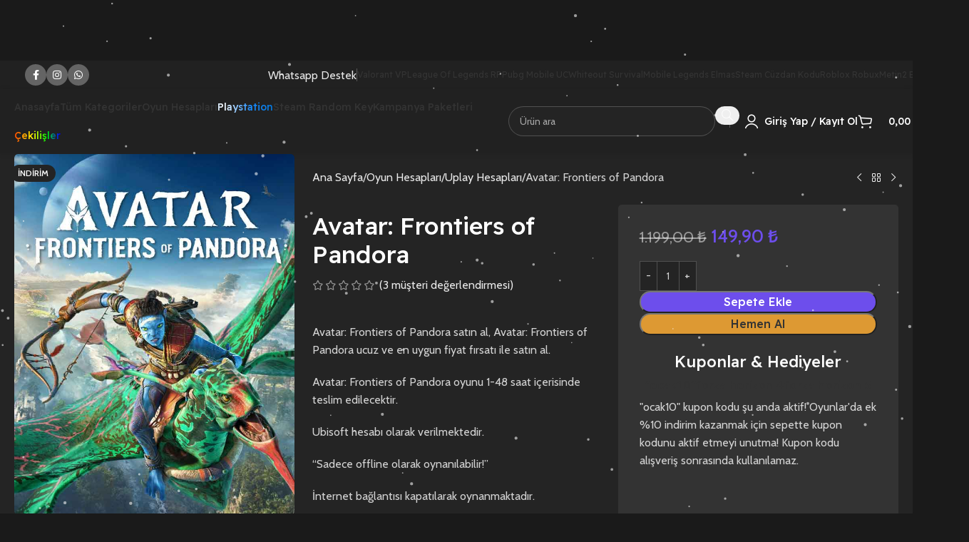

--- FILE ---
content_type: text/html; charset=UTF-8
request_url: https://oyuncustore.net/urun/avatar-frontiers-of-pandora/
body_size: 95180
content:
<!DOCTYPE html>
<html lang="tr" prefix="og: https://ogp.me/ns#">
<head>
	<meta charset="UTF-8">
	<link rel="profile" href="https://gmpg.org/xfn/11">
	<link rel="pingback" href="https://oyuncustore.net/xmlrpc.php">

		<style>img:is([sizes="auto" i], [sizes^="auto," i]) { contain-intrinsic-size: 3000px 1500px }</style>
	
            <script data-no-defer="1" data-ezscrex="false" data-cfasync="false" data-pagespeed-no-defer data-cookieconsent="ignore" type="pmdelayedscript" data-no-optimize="1" data-no-minify="1">
                var ctPublicFunctions = {"_ajax_nonce":"9817d5709d","_rest_nonce":"93829ca44d","_ajax_url":"\/wp-admin\/admin-ajax.php","_rest_url":"https:\/\/oyuncustore.net\/wp-json\/","data__cookies_type":"none","data__ajax_type":"rest","data__bot_detector_enabled":"1","data__frontend_data_log_enabled":1,"cookiePrefix":"","wprocket_detected":false,"host_url":"oyuncustore.net","text__ee_click_to_select":"Click to select the whole data","text__ee_original_email":"The complete one is","text__ee_got_it":"Got it","text__ee_blocked":"Blocked","text__ee_cannot_connect":"Cannot connect","text__ee_cannot_decode":"Can not decode email. Unknown reason","text__ee_email_decoder":"CleanTalk email decoder","text__ee_wait_for_decoding":"The magic is on the way!","text__ee_decoding_process":"Please wait a few seconds while we decode the contact data."}
            </script>
        
            <script data-no-defer="1" data-ezscrex="false" data-cfasync="false" data-pagespeed-no-defer data-cookieconsent="ignore" type="pmdelayedscript" data-no-optimize="1" data-no-minify="1">
                var ctPublic = {"_ajax_nonce":"9817d5709d","settings__forms__check_internal":"1","settings__forms__check_external":"1","settings__forms__force_protection":"0","settings__forms__search_test":"1","settings__data__bot_detector_enabled":"1","settings__sfw__anti_crawler":0,"blog_home":"https:\/\/oyuncustore.net\/","pixel__setting":"2","pixel__enabled":true,"pixel__url":"https:\/\/moderate3-v4.cleantalk.org\/pixel\/c578ea4e589d0bac4030e631b516977e.gif","data__email_check_before_post":"0","data__email_check_exist_post":"0","data__cookies_type":"none","data__key_is_ok":true,"data__visible_fields_required":true,"wl_brandname":"Anti-Spam by CleanTalk","wl_brandname_short":"CleanTalk","ct_checkjs_key":"e95f5fe22f2331850ebdec11ec8fc0bf6c735b295742f509b93537ce2134757c","emailEncoderPassKey":"9ffe71db7fe1affb26d2ead75028e220","bot_detector_forms_excluded":"W10=","advancedCacheExists":true,"varnishCacheExists":false,"wc_ajax_add_to_cart":true}
            </script>
        
<!-- Rank Math PRO tarafından Arama Motoru Optimizasyonu - https://rankmath.com/ -->
<title>Avatar: Frontiers Of Pandora | Oyuncustore</title>
<style>.flying-press-lazy-bg{background-image:none!important;}</style>
<link rel='preload' href='https://oyuncustore.net/wp-content/uploads/2024/05/enucuzvp.gif' as='image' fetchpriority='high' />
<link rel='preload' href='https://oyuncustore.net/wp-content/uploads/2024/01/ostorelogo-min.png' as='image' imagesrcset='https://oyuncustore.net/wp-content/uploads/2024/01/ostorelogo-min.png 165w, https://oyuncustore.net/wp-content/uploads/2024/01/ostorelogo-min-150x64.png 150w, https://oyuncustore.net/wp-content/uploads/2024/01/ostorelogo-min-64x27.png 64w' imagesizes='(max-width: 165px) 100vw, 165px'/>
<link rel='preload' href='https://oyuncustore.net/wp-content/uploads/2023/07/steamiconm.png' as='image' imagesrcset='' imagesizes=''/>
<link rel='preload' href='https://oyuncustore.net/wp-content/uploads/2023/07/eaicon.png' as='image' imagesrcset='' imagesizes=''/>
<link rel='preload' href='https://oyuncustore.net/wp-content/uploads/2023/07/ubiicon.png' as='image' imagesrcset='' imagesizes=''/>
<link rel='preload' href='https://oyuncustore.net/wp-content/uploads/2023/07/microicon.png' as='image' imagesrcset='' imagesizes=''/>
<link rel='preload' href='https://oyuncustore.net/wp-content/uploads/2023/07/epicicon.png' as='image' imagesrcset='' imagesizes=''/>
<link rel='preload' href='https://oyuncustore.net/wp-content/uploads/2023/07/kampanyaicon.png' as='image' imagesrcset='' imagesizes=''/>
<link rel='preload' href='https://oyuncustore.net/wp-content/uploads/2023/07/psnico.png' as='image' imagesrcset='' imagesizes=''/>
<link rel='preload' href='https://oyuncustore.net/wp-content/uploads/2023/07/randomkeyicon.png' as='image' imagesrcset='' imagesizes=''/>
<link rel='preload' href='https://oyuncustore.net/wp-content/uploads/2023/07/gmaepassicon.png' as='image' imagesrcset='' imagesizes=''/>
<link rel='preload' href='https://oyuncustore.net/wp-content/uploads/2023/07/pubgmobileic.png' as='image' imagesrcset='' imagesizes=''/>
<link rel='preload' href='https://oyuncustore.net/wp-content/uploads/2023/07/mlbbicon.png' as='image' imagesrcset='' imagesizes=''/>
<link rel='preload' href='https://oyuncustore.net/wp-content/uploads/2023/07/woicon.png' as='image' imagesrcset='' imagesizes=''/>
<link rel='preload' href='https://oyuncustore.net/wp-content/uploads/2023/07/ageofmobilecat.jpg' as='image' imagesrcset='' imagesizes=''/>
<link rel='preload' href='https://oyuncustore.net/wp-content/uploads/2023/07/deltaicon.jpg' as='image' imagesrcset='' imagesizes=''/>
<link rel='preload' href='https://oyuncustore.net/wp-content/uploads/2023/07/rivalsicon.jpg' as='image' imagesrcset='' imagesizes=''/>
<link rel='preload' href='https://oyuncustore.net/wp-content/uploads/2023/07/honorofkingsic.png' as='image' imagesrcset='' imagesizes=''/>
<link rel='preload' href='https://oyuncustore.net/wp-content/uploads/2023/07/arenabreakic.png' as='image' imagesrcset='' imagesizes=''/>
<link rel='preload' href='https://oyuncustore.net/wp-content/uploads/2023/07/arenaofvaloric.png' as='image' imagesrcset='' imagesizes=''/>
<link rel='preload' href='https://oyuncustore.net/wp-content/uploads/2023/07/genshinic.png' as='image' imagesrcset='' imagesizes=''/>
<link rel='preload' href='https://oyuncustore.net/wp-content/uploads/2023/07/theantsic.png' as='image' imagesrcset='' imagesizes=''/>
<link rel='preload' href='https://oyuncustore.net/wp-content/uploads/2023/07/bigoliveic.png' as='image' imagesrcset='' imagesizes=''/>
<link rel='preload' href='https://oyuncustore.net/wp-content/uploads/2023/07/nbaic.png' as='image' imagesrcset='' imagesizes=''/>
<link rel='preload' href='https://oyuncustore.net/wp-content/uploads/2023/07/valorantic.png' as='image' imagesrcset='' imagesizes=''/>
<link rel='preload' href='https://oyuncustore.net/wp-content/uploads/2023/07/lolic.png' as='image' imagesrcset='' imagesizes=''/>
<link rel='preload' href='https://oyuncustore.net/wp-content/uploads/2023/07/steamcuzdanic.png' as='image' imagesrcset='' imagesizes=''/>
<link rel='preload' href='https://oyuncustore.net/wp-content/uploads/2023/07/metin2ic.png' as='image' imagesrcset='' imagesizes=''/>
<link rel='preload' href='https://oyuncustore.net/wp-content/uploads/2023/07/robloxic.png' as='image' imagesrcset='' imagesizes=''/>
<link rel='preload' href='https://oyuncustore.net/wp-content/uploads/2023/07/wolfteamic.png' as='image' imagesrcset='' imagesizes=''/>
<link rel='preload' href='https://oyuncustore.net/wp-content/uploads/2023/07/pashafenceric.png' as='image' imagesrcset='' imagesizes=''/>
<link rel='preload' href='https://oyuncustore.net/wp-content/uploads/2023/07/zulaic.png' as='image' imagesrcset='' imagesizes=''/>
<link rel='preload' href='https://oyuncustore.net/wp-content/uploads/2023/07/lordsmobileic.png' as='image' imagesrcset='' imagesizes=''/>
<link rel='preload' href='https://oyuncustore.net/wp-content/uploads/2023/07/kungfusageic.png' as='image' imagesrcset='' imagesizes=''/>
<link rel='preload' href='https://oyuncustore.net/wp-content/uploads/2023/07/dragontrailic.png' as='image' imagesrcset='' imagesizes=''/>
<link rel='preload' href='https://oyuncustore.net/wp-content/uploads/2023/07/freefireic.png' as='image' imagesrcset='' imagesizes=''/>
<link rel='preload' href='https://oyuncustore.net/wp-content/uploads/2023/07/legendonlineic.png' as='image' imagesrcset='' imagesizes=''/>
<link rel='preload' href='https://oyuncustore.net/wp-content/uploads/2023/07/mushroomic.png' as='image' imagesrcset='' imagesizes=''/>
<link rel='preload' href='https://oyuncustore.net/wp-content/uploads/2023/07/royalonline.jpg' as='image' imagesrcset='' imagesizes=''/>
<link rel='preload' href='https://oyuncustore.net/wp-content/uploads/2023/07/pointiconlogo.jpg' as='image' imagesrcset='' imagesizes=''/>
<link rel='preload' href='https://oyuncustore.net/wp-content/uploads/2023/07/wartuneultracat.png' as='image' imagesrcset='' imagesizes=''/>
<link rel='preload' href='https://oyuncustore.net/wp-content/uploads/2023/07/gfnic.png' as='image' imagesrcset='' imagesizes=''/>
<link rel='preload' href='https://oyuncustore.net/wp-content/uploads/2023/07/netflic.png' as='image' imagesrcset='' imagesizes=''/>
<link rel='preload' href='https://oyuncustore.net/wp-content/uploads/2023/07/exxic.png' as='image' imagesrcset='' imagesizes=''/>
<link rel='preload' href='https://oyuncustore.net/wp-content/uploads/2023/07/blutvic.png' as='image' imagesrcset='' imagesizes=''/>
<link rel='preload' href='https://oyuncustore.net/wp-content/uploads/2023/07/razric.png' as='image' imagesrcset='' imagesizes=''/>
<link rel='preload' href='https://oyuncustore.net/wp-content/uploads/2023/07/appstoreic.png' as='image' imagesrcset='' imagesizes=''/>
<link rel='preload' href='https://oyuncustore.net/wp-content/uploads/2023/07/googleplayic.png' as='image' imagesrcset='' imagesizes=''/>
<link rel='preload' href='https://oyuncustore.net/wp-content/uploads/2023/07/nintenic.png' as='image' imagesrcset='' imagesizes=''/>
<link rel='preload' href='https://oyuncustore.net/wp-content/uploads/2025/08/psnico.png' as='image' imagesrcset='' imagesizes=''/>
<link rel='preload' href='https://oyuncustore.net/wp-content/uploads/2025/04/randomcat.png' as='image' imagesrcset='' imagesizes=''/>
<link rel='preload' href='https://oyuncustore.net/wp-content/uploads/2025/04/randomcatyesil.png' as='image' imagesrcset='' imagesizes=''/>
<link rel='preload' href='https://oyuncustore.net/wp-content/uploads/2025/04/randomcatbeyaz.png' as='image' imagesrcset='' imagesizes=''/>
<link rel='preload' href='https://oyuncustore.net/wp-content/uploads/2023/07/avatarfrontierspandora.jpg' as='image' imagesrcset='https://oyuncustore.net/wp-content/uploads/2023/07/avatarfrontierspandora.jpg 700w, https://oyuncustore.net/wp-content/uploads/2023/07/avatarfrontierspandora-233x300.jpg 233w, https://oyuncustore.net/wp-content/uploads/2023/07/avatarfrontierspandora-622x800.jpg 622w, https://oyuncustore.net/wp-content/uploads/2023/07/avatarfrontierspandora-430x553.jpg 430w, https://oyuncustore.net/wp-content/uploads/2023/07/avatarfrontierspandora-150x193.jpg 150w' imagesizes='(max-width: 700px) 100vw, 700px'/>
<link rel='preload' href='https://oyuncustore.net/wp-content/uploads/2023/06/wolognfallendynasty-430x553.jpg' as='image' imagesrcset='https://oyuncustore.net/wp-content/uploads/2023/06/wolognfallendynasty-430x553.jpg 430w, https://oyuncustore.net/wp-content/uploads/2023/06/wolognfallendynasty-233x300.jpg 233w, https://oyuncustore.net/wp-content/uploads/2023/06/wolognfallendynasty-622x800.jpg 622w, https://oyuncustore.net/wp-content/uploads/2023/06/wolognfallendynasty-150x193.jpg 150w, https://oyuncustore.net/wp-content/uploads/2023/06/wolognfallendynasty.jpg 700w' imagesizes='(max-width: 430px) 100vw, 430px'/>
<link rel='preload' href='https://oyuncustore.net/wp-content/uploads/2023/07/fc24-430x553.jpg' as='image' imagesrcset='https://oyuncustore.net/wp-content/uploads/2023/07/fc24-430x553.jpg 430w, https://oyuncustore.net/wp-content/uploads/2023/07/fc24-233x300.jpg 233w, https://oyuncustore.net/wp-content/uploads/2023/07/fc24-622x800.jpg 622w, https://oyuncustore.net/wp-content/uploads/2023/07/fc24-150x193.jpg 150w, https://oyuncustore.net/wp-content/uploads/2023/07/fc24.jpg 700w' imagesizes='(max-width: 430px) 100vw, 430px'/>
<link rel='preload' href='https://oyuncustore.net/wp-content/cache/flying-press/SLXYc1bJ7HE5YDoGPuzj_dh8uc7wUy8ZQQyX2IwwZEzehiB9.woff2' as='font' type='font/woff2' fetchpriority='high' crossorigin='anonymous'><link rel='preload' href='https://oyuncustore.net/wp-content/cache/flying-press/u-4i0qWljRw-PfU81xCKCpdpbgZJl6XvqdnsF3-OAw.woff2' as='font' type='font/woff2' fetchpriority='high' crossorigin='anonymous'><link rel='preload' href='https://oyuncustore.net/wp-content/cache/flying-press/u-4i0qWljRw-PfU81xCKCpdpbgZJl6Xvp9nsF3-OA6Fw.woff2' as='font' type='font/woff2' fetchpriority='high' crossorigin='anonymous'><link rel='preload' href='https://oyuncustore.net/wp-content/cache/flying-press/SLXYc1bJ7HE5YDoGPuzj_dh8uc7wUy8ZQQyX2Iw-ZEzehiB9Q1U.woff2' as='font' type='font/woff2' fetchpriority='high' crossorigin='anonymous'><style id="perfmatters-used-css">:where(.wp-block-button__link){border-radius:9999px;box-shadow:none;padding:calc(.667em + 2px) calc(1.333em + 2px);text-decoration:none;}:root :where(.wp-block-button .wp-block-button__link.is-style-outline),:root :where(.wp-block-button.is-style-outline>.wp-block-button__link){border:2px solid;padding:.667em 1.333em;}:root :where(.wp-block-button .wp-block-button__link.is-style-outline:not(.has-text-color)),:root :where(.wp-block-button.is-style-outline>.wp-block-button__link:not(.has-text-color)){color:currentColor;}:root :where(.wp-block-button .wp-block-button__link.is-style-outline:not(.has-background)),:root :where(.wp-block-button.is-style-outline>.wp-block-button__link:not(.has-background)){background-color:initial;background-image:none;}@media (max-width:781px){.wp-block-columns:not(.is-not-stacked-on-mobile)>.wp-block-column{flex-basis:100% !important;}}@media (min-width:782px){.wp-block-columns:not(.is-not-stacked-on-mobile)>.wp-block-column{flex-basis:0;flex-grow:1;}.wp-block-columns:not(.is-not-stacked-on-mobile)>.wp-block-column[style*=flex-basis]{flex-grow:0;}}.wp-block-columns.is-not-stacked-on-mobile>.wp-block-column{flex-basis:0;flex-grow:1;}.wp-block-columns.is-not-stacked-on-mobile>.wp-block-column[style*=flex-basis]{flex-grow:0;}:where(.wp-block-columns){margin-bottom:1.75em;}:where(.wp-block-columns.has-background){padding:1.25em 2.375em;}.wp-block-column{flex-grow:1;min-width:0;overflow-wrap:break-word;word-break:break-word;}.wp-block-column.is-vertically-aligned-top{align-self:flex-start;}.wp-block-column.is-vertically-aligned-center{align-self:center;}.wp-block-column.is-vertically-aligned-bottom{align-self:flex-end;}.wp-block-column.is-vertically-aligned-stretch{align-self:stretch;}.wp-block-column.is-vertically-aligned-bottom,.wp-block-column.is-vertically-aligned-center,.wp-block-column.is-vertically-aligned-top{width:100%;}:where(.wp-block-post-comments input[type=submit]){border:none;}.wp-block-cover .wp-block-cover__inner-container,.wp-block-cover-image .wp-block-cover__inner-container{color:inherit;position:relative;width:100%;}.wp-block-cover-image.has-custom-content-position.has-custom-content-position .wp-block-cover__inner-container,.wp-block-cover.has-custom-content-position.has-custom-content-position .wp-block-cover__inner-container{margin:0;}.wp-block-cover-image.has-custom-content-position.has-custom-content-position.is-position-bottom-left .wp-block-cover__inner-container,.wp-block-cover-image.has-custom-content-position.has-custom-content-position.is-position-bottom-right .wp-block-cover__inner-container,.wp-block-cover-image.has-custom-content-position.has-custom-content-position.is-position-center-left .wp-block-cover__inner-container,.wp-block-cover-image.has-custom-content-position.has-custom-content-position.is-position-center-right .wp-block-cover__inner-container,.wp-block-cover-image.has-custom-content-position.has-custom-content-position.is-position-top-left .wp-block-cover__inner-container,.wp-block-cover-image.has-custom-content-position.has-custom-content-position.is-position-top-right .wp-block-cover__inner-container,.wp-block-cover.has-custom-content-position.has-custom-content-position.is-position-bottom-left .wp-block-cover__inner-container,.wp-block-cover.has-custom-content-position.has-custom-content-position.is-position-bottom-right .wp-block-cover__inner-container,.wp-block-cover.has-custom-content-position.has-custom-content-position.is-position-center-left .wp-block-cover__inner-container,.wp-block-cover.has-custom-content-position.has-custom-content-position.is-position-center-right .wp-block-cover__inner-container,.wp-block-cover.has-custom-content-position.has-custom-content-position.is-position-top-left .wp-block-cover__inner-container,.wp-block-cover.has-custom-content-position.has-custom-content-position.is-position-top-right .wp-block-cover__inner-container{margin:0;width:auto;}.wp-block-cover-image-text,.wp-block-cover-image-text a,.wp-block-cover-image-text a:active,.wp-block-cover-image-text a:focus,.wp-block-cover-image-text a:hover,.wp-block-cover-text,.wp-block-cover-text a,.wp-block-cover-text a:active,.wp-block-cover-text a:focus,.wp-block-cover-text a:hover,section.wp-block-cover-image h2,section.wp-block-cover-image h2 a,section.wp-block-cover-image h2 a:active,section.wp-block-cover-image h2 a:focus,section.wp-block-cover-image h2 a:hover{color:#fff;}.wp-block-cover-image.has-left-content .wp-block-cover-image-text,.wp-block-cover.has-left-content .wp-block-cover-text,section.wp-block-cover-image.has-left-content>h2{margin-left:0;text-align:left;}.wp-block-cover-image.has-right-content .wp-block-cover-image-text,.wp-block-cover.has-right-content .wp-block-cover-text,section.wp-block-cover-image.has-right-content>h2{margin-right:0;text-align:right;}.wp-block-cover .wp-block-cover-text,.wp-block-cover-image .wp-block-cover-image-text,section.wp-block-cover-image>h2{font-size:2em;line-height:1.25;margin-bottom:0;max-width:840px;padding:.44em;text-align:center;z-index:1;}:where(.wp-block-cover-image:not(.has-text-color)),:where(.wp-block-cover:not(.has-text-color)){color:#fff;}:where(.wp-block-cover-image.is-light:not(.has-text-color)),:where(.wp-block-cover.is-light:not(.has-text-color)){color:#000;}:root :where(.wp-block-cover h1:not(.has-text-color)),:root :where(.wp-block-cover h2:not(.has-text-color)),:root :where(.wp-block-cover h3:not(.has-text-color)),:root :where(.wp-block-cover h4:not(.has-text-color)),:root :where(.wp-block-cover h5:not(.has-text-color)),:root :where(.wp-block-cover h6:not(.has-text-color)),:root :where(.wp-block-cover p:not(.has-text-color)){color:inherit;}body:not(.editor-styles-wrapper) .wp-block-cover:not(.wp-block-cover:has(.wp-block-cover__background+.wp-block-cover__inner-container)) .wp-block-cover__background,body:not(.editor-styles-wrapper) .wp-block-cover:not(.wp-block-cover:has(.wp-block-cover__background+.wp-block-cover__inner-container)) .wp-block-cover__gradient-background,body:not(.editor-styles-wrapper) .wp-block-cover:not(.wp-block-cover:has(.wp-block-cover__background+.wp-block-cover__inner-container)) .wp-block-cover__inner-container,body:not(.editor-styles-wrapper) .wp-block-cover:not(.wp-block-cover:has(.wp-block-cover__background+.wp-block-cover__inner-container)).has-background-dim:not(.has-background-gradient):before{z-index:1;}.has-modal-open body:not(.editor-styles-wrapper) .wp-block-cover:not(.wp-block-cover:has(.wp-block-cover__background+.wp-block-cover__inner-container)) .wp-block-cover__inner-container{z-index:auto;}:where(.wp-block-file){margin-bottom:1.5em;}:where(.wp-block-file__button){border-radius:2em;display:inline-block;padding:.5em 1em;}:where(.wp-block-file__button):is(a):active,:where(.wp-block-file__button):is(a):focus,:where(.wp-block-file__button):is(a):hover,:where(.wp-block-file__button):is(a):visited{box-shadow:none;color:#fff;opacity:.85;text-decoration:none;}:where(.wp-block-group.wp-block-group-is-layout-constrained){position:relative;}.wp-lightbox-container{display:flex;flex-direction:column;position:relative;}.wp-lightbox-container img{cursor:zoom-in;}.wp-lightbox-container img:hover+button{opacity:1;}.wp-lightbox-container button{align-items:center;-webkit-backdrop-filter:blur(16px) saturate(180%);backdrop-filter:blur(16px) saturate(180%);background-color:rgba(90,90,90,.25);border:none;border-radius:4px;cursor:zoom-in;display:flex;height:20px;justify-content:center;opacity:0;padding:0;position:absolute;right:16px;text-align:center;top:16px;width:20px;z-index:100;}@media not (prefers-reduced-motion){.wp-lightbox-container button{transition:opacity .2s ease;}}.wp-lightbox-container button:focus-visible{outline:3px auto rgba(90,90,90,.25);outline:3px auto -webkit-focus-ring-color;outline-offset:3px;}.wp-lightbox-container button:hover{cursor:pointer;opacity:1;}.wp-lightbox-container button:focus{opacity:1;}.wp-lightbox-container button:focus,.wp-lightbox-container button:hover,.wp-lightbox-container button:not(:hover):not(:active):not(.has-background){background-color:rgba(90,90,90,.25);border:none;}.wp-lightbox-overlay .lightbox-image-container{height:var(--wp--lightbox-container-height);left:50%;overflow:hidden;position:absolute;top:50%;transform:translate(-50%,-50%);transform-origin:top left;width:var(--wp--lightbox-container-width);z-index:9999999999;}@media not (prefers-reduced-motion){.wp-lightbox-overlay.zoom.active .lightbox-image-container{animation:lightbox-zoom-in .4s;}.wp-lightbox-overlay.zoom.active .lightbox-image-container img{animation:none;}.wp-lightbox-overlay.zoom.show-closing-animation:not(.active) .lightbox-image-container{animation:lightbox-zoom-out .4s;}.wp-lightbox-overlay.zoom.show-closing-animation:not(.active) .lightbox-image-container img{animation:none;}}@keyframes show-content-image{0%{visibility:hidden;}99%{visibility:hidden;}to{visibility:visible;}}@keyframes turn-on-visibility{0%{opacity:0;}to{opacity:1;}}@keyframes turn-off-visibility{0%{opacity:1;visibility:visible;}99%{opacity:0;visibility:visible;}to{opacity:0;visibility:hidden;}}@keyframes lightbox-zoom-in{0%{transform:translate(calc(( -100vw + var(--wp--lightbox-scrollbar-width) ) / 2 + var(--wp--lightbox-initial-left-position)),calc(-50vh + var(--wp--lightbox-initial-top-position))) scale(var(--wp--lightbox-scale));}to{transform:translate(-50%,-50%) scale(1);}}@keyframes lightbox-zoom-out{0%{transform:translate(-50%,-50%) scale(1);visibility:visible;}99%{visibility:visible;}to{transform:translate(calc(( -100vw + var(--wp--lightbox-scrollbar-width) ) / 2 + var(--wp--lightbox-initial-left-position)),calc(-50vh + var(--wp--lightbox-initial-top-position))) scale(var(--wp--lightbox-scale));visibility:hidden;}}:where(.wp-block-latest-comments:not([style*=line-height] .wp-block-latest-comments__comment)){line-height:1.1;}:where(.wp-block-latest-comments:not([style*=line-height] .wp-block-latest-comments__comment-excerpt p)){line-height:1.8;}:root :where(.wp-block-latest-posts.is-grid){padding:0;}:root :where(.wp-block-latest-posts.wp-block-latest-posts__list){padding-left:0;}ol,ul{box-sizing:border-box;}:root :where(.wp-block-list.has-background){padding:1.25em 2.375em;}.wp-block-navigation .wp-block-navigation-item .wp-block-navigation__submenu-container:empty{display:none;}.wp-block-navigation .has-child .wp-block-navigation__submenu-container{align-items:normal;background-color:inherit;color:inherit;display:flex;flex-direction:column;height:0;left:-1px;opacity:0;overflow:hidden;position:absolute;top:100%;visibility:hidden;width:0;z-index:2;}@media not (prefers-reduced-motion){.wp-block-navigation .has-child .wp-block-navigation__submenu-container{transition:opacity .1s linear;}}.wp-block-navigation .has-child .wp-block-navigation__submenu-container .wp-block-navigation-item__content{margin:0;}@media (min-width:782px){.wp-block-navigation .has-child .wp-block-navigation__submenu-container .wp-block-navigation__submenu-container{left:100%;top:-1px;}.wp-block-navigation .has-child .wp-block-navigation__submenu-container .wp-block-navigation__submenu-container:before{background:rgba(0,0,0,0);content:"";display:block;height:100%;position:absolute;right:100%;width:.5em;}.wp-block-navigation .has-child .wp-block-navigation__submenu-container .wp-block-navigation__submenu-icon{margin-right:.25em;}.wp-block-navigation .has-child .wp-block-navigation__submenu-container .wp-block-navigation__submenu-icon svg{transform:rotate(-90deg);}}.wp-block-navigation .has-child .wp-block-navigation-submenu__toggle[aria-expanded=true]~.wp-block-navigation__submenu-container,.wp-block-navigation .has-child:not(.open-on-click):hover>.wp-block-navigation__submenu-container,.wp-block-navigation .has-child:not(.open-on-click):not(.open-on-hover-click):focus-within>.wp-block-navigation__submenu-container{height:auto;min-width:200px;opacity:1;overflow:visible;visibility:visible;width:auto;}.wp-block-navigation.has-background .has-child .wp-block-navigation__submenu-container{left:0;top:100%;}@media (min-width:782px){.wp-block-navigation.has-background .has-child .wp-block-navigation__submenu-container .wp-block-navigation__submenu-container{left:100%;top:0;}}.wp-block-navigation .wp-block-page-list,.wp-block-navigation__container,.wp-block-navigation__responsive-close,.wp-block-navigation__responsive-container,.wp-block-navigation__responsive-container-content,.wp-block-navigation__responsive-dialog{gap:inherit;}:where(.wp-block-navigation.has-background .wp-block-navigation-item a:not(.wp-element-button)),:where(.wp-block-navigation.has-background .wp-block-navigation-submenu a:not(.wp-element-button)){padding:.5em 1em;}:where(.wp-block-navigation .wp-block-navigation__submenu-container .wp-block-navigation-item a:not(.wp-element-button)),:where(.wp-block-navigation .wp-block-navigation__submenu-container .wp-block-navigation-submenu a:not(.wp-element-button)),:where(.wp-block-navigation .wp-block-navigation__submenu-container .wp-block-navigation-submenu button.wp-block-navigation-item__content),:where(.wp-block-navigation .wp-block-navigation__submenu-container .wp-block-pages-list__item button.wp-block-navigation-item__content){padding:.5em 1em;}.wp-block-navigation.items-justified-right .wp-block-navigation__container .has-child .wp-block-navigation__submenu-container,.wp-block-navigation.items-justified-right .wp-block-page-list>.has-child .wp-block-navigation__submenu-container,.wp-block-navigation.items-justified-space-between .wp-block-page-list>.has-child:last-child .wp-block-navigation__submenu-container,.wp-block-navigation.items-justified-space-between>.wp-block-navigation__container>.has-child:last-child .wp-block-navigation__submenu-container{left:auto;right:0;}.wp-block-navigation.items-justified-right .wp-block-navigation__container .has-child .wp-block-navigation__submenu-container .wp-block-navigation__submenu-container,.wp-block-navigation.items-justified-right .wp-block-page-list>.has-child .wp-block-navigation__submenu-container .wp-block-navigation__submenu-container,.wp-block-navigation.items-justified-space-between .wp-block-page-list>.has-child:last-child .wp-block-navigation__submenu-container .wp-block-navigation__submenu-container,.wp-block-navigation.items-justified-space-between>.wp-block-navigation__container>.has-child:last-child .wp-block-navigation__submenu-container .wp-block-navigation__submenu-container{left:-1px;right:-1px;}@media (min-width:782px){.wp-block-navigation.items-justified-right .wp-block-navigation__container .has-child .wp-block-navigation__submenu-container .wp-block-navigation__submenu-container,.wp-block-navigation.items-justified-right .wp-block-page-list>.has-child .wp-block-navigation__submenu-container .wp-block-navigation__submenu-container,.wp-block-navigation.items-justified-space-between .wp-block-page-list>.has-child:last-child .wp-block-navigation__submenu-container .wp-block-navigation__submenu-container,.wp-block-navigation.items-justified-space-between>.wp-block-navigation__container>.has-child:last-child .wp-block-navigation__submenu-container .wp-block-navigation__submenu-container{left:auto;right:100%;}}.wp-block-navigation:not(.has-background) .wp-block-navigation__submenu-container{background-color:#fff;border:1px solid rgba(0,0,0,.15);}.wp-block-navigation.has-background .wp-block-navigation__submenu-container{background-color:inherit;}.wp-block-navigation:not(.has-text-color) .wp-block-navigation__submenu-container{color:#000;}.wp-block-navigation__container{align-items:var(--navigation-layout-align,initial);display:flex;flex-direction:var(--navigation-layout-direction,initial);flex-wrap:var(--navigation-layout-wrap,wrap);justify-content:var(--navigation-layout-justify,initial);list-style:none;margin:0;padding-left:0;}.wp-block-navigation__container .is-responsive{display:none;}.wp-block-navigation__container:only-child,.wp-block-page-list:only-child{flex-grow:1;}@keyframes overlay-menu__fade-in-animation{0%{opacity:0;transform:translateY(.5em);}to{opacity:1;transform:translateY(0);}}.wp-block-navigation__responsive-container{bottom:0;display:none;left:0;position:fixed;right:0;top:0;}.wp-block-navigation__responsive-container :where(.wp-block-navigation-item a){color:inherit;}.wp-block-navigation__responsive-container .wp-block-navigation__responsive-container-content{align-items:var(--navigation-layout-align,initial);display:flex;flex-direction:var(--navigation-layout-direction,initial);flex-wrap:var(--navigation-layout-wrap,wrap);justify-content:var(--navigation-layout-justify,initial);}.wp-block-navigation__responsive-container:not(.is-menu-open.is-menu-open){background-color:inherit !important;color:inherit !important;}.wp-block-navigation__responsive-container.is-menu-open{background-color:inherit;display:flex;flex-direction:column;overflow:auto;padding:clamp(1rem,var(--wp--style--root--padding-top),20rem) clamp(1rem,var(--wp--style--root--padding-right),20rem) clamp(1rem,var(--wp--style--root--padding-bottom),20rem) clamp(1rem,var(--wp--style--root--padding-left),20rem);z-index:100000;}@media not (prefers-reduced-motion){.wp-block-navigation__responsive-container.is-menu-open{animation:overlay-menu__fade-in-animation .1s ease-out;animation-fill-mode:forwards;}}.wp-block-navigation__responsive-container.is-menu-open .wp-block-navigation__responsive-container-content{align-items:var(--navigation-layout-justification-setting,inherit);display:flex;flex-direction:column;flex-wrap:nowrap;overflow:visible;padding-top:calc(2rem + 24px);}.wp-block-navigation__responsive-container.is-menu-open .wp-block-navigation__responsive-container-content,.wp-block-navigation__responsive-container.is-menu-open .wp-block-navigation__responsive-container-content .wp-block-navigation__container,.wp-block-navigation__responsive-container.is-menu-open .wp-block-navigation__responsive-container-content .wp-block-page-list{justify-content:flex-start;}.wp-block-navigation__responsive-container.is-menu-open .wp-block-navigation__responsive-container-content .wp-block-navigation__submenu-icon{display:none;}.wp-block-navigation__responsive-container.is-menu-open .wp-block-navigation__responsive-container-content .has-child .wp-block-navigation__submenu-container{border:none;height:auto;min-width:200px;opacity:1;overflow:initial;padding-left:2rem;padding-right:2rem;position:static;visibility:visible;width:auto;}.wp-block-navigation__responsive-container.is-menu-open .wp-block-navigation__responsive-container-content .wp-block-navigation__container,.wp-block-navigation__responsive-container.is-menu-open .wp-block-navigation__responsive-container-content .wp-block-navigation__submenu-container{gap:inherit;}.wp-block-navigation__responsive-container.is-menu-open .wp-block-navigation__responsive-container-content .wp-block-navigation__submenu-container{padding-top:var(--wp--style--block-gap,2em);}.wp-block-navigation__responsive-container.is-menu-open .wp-block-navigation__responsive-container-content .wp-block-navigation-item__content{padding:0;}.wp-block-navigation__responsive-container.is-menu-open .wp-block-navigation__responsive-container-content .wp-block-navigation-item,.wp-block-navigation__responsive-container.is-menu-open .wp-block-navigation__responsive-container-content .wp-block-navigation__container,.wp-block-navigation__responsive-container.is-menu-open .wp-block-navigation__responsive-container-content .wp-block-page-list{align-items:var(--navigation-layout-justification-setting,initial);display:flex;flex-direction:column;}.wp-block-navigation__responsive-container.is-menu-open .wp-block-navigation-item,.wp-block-navigation__responsive-container.is-menu-open .wp-block-navigation-item .wp-block-navigation__submenu-container,.wp-block-navigation__responsive-container.is-menu-open .wp-block-navigation__container,.wp-block-navigation__responsive-container.is-menu-open .wp-block-page-list{background:rgba(0,0,0,0) !important;color:inherit !important;}.wp-block-navigation__responsive-container.is-menu-open .wp-block-navigation__submenu-container.wp-block-navigation__submenu-container.wp-block-navigation__submenu-container.wp-block-navigation__submenu-container{left:auto;right:auto;}@media (min-width:600px){.wp-block-navigation__responsive-container:not(.hidden-by-default):not(.is-menu-open){background-color:inherit;display:block;position:relative;width:100%;z-index:auto;}.wp-block-navigation__responsive-container:not(.hidden-by-default):not(.is-menu-open) .wp-block-navigation__responsive-container-close{display:none;}.wp-block-navigation__responsive-container.is-menu-open .wp-block-navigation__submenu-container.wp-block-navigation__submenu-container.wp-block-navigation__submenu-container.wp-block-navigation__submenu-container{left:0;}}.wp-block-navigation:not(.has-background) .wp-block-navigation__responsive-container.is-menu-open{background-color:#fff;}.wp-block-navigation:not(.has-text-color) .wp-block-navigation__responsive-container.is-menu-open{color:#000;}:root :where(p.has-background){padding:1.25em 2.375em;}:where(p.has-text-color:not(.has-link-color)) a{color:inherit;}:where(.wp-block-post-comments-form) input:not([type=submit]),:where(.wp-block-post-comments-form) textarea{border:1px solid #949494;font-family:inherit;font-size:1em;}:where(.wp-block-post-comments-form) input:where(:not([type=submit]):not([type=checkbox])),:where(.wp-block-post-comments-form) textarea{padding:calc(.667em + 2px);}:where(.wp-block-post-excerpt){box-sizing:border-box;margin-bottom:var(--wp--style--block-gap);margin-top:var(--wp--style--block-gap);}:where(.wp-block-preformatted.has-background){padding:1.25em 2.375em;}.wp-block-post-template.is-flex-container{display:flex;flex-direction:row;flex-wrap:wrap;gap:1.25em;}@media (min-width:600px){.wp-block-post-template.is-flex-container.is-flex-container.columns-2>li{width:calc(50% - .625em);}.wp-block-post-template.is-flex-container.is-flex-container.columns-3>li{width:calc(33.33333% - .83333em);}.wp-block-post-template.is-flex-container.is-flex-container.columns-4>li{width:calc(25% - .9375em);}.wp-block-post-template.is-flex-container.is-flex-container.columns-5>li{width:calc(20% - 1em);}.wp-block-post-template.is-flex-container.is-flex-container.columns-6>li{width:calc(16.66667% - 1.04167em);}}:where(.wp-block-search__button){border:1px solid #ccc;padding:6px 10px;}:where(.wp-block-search__input){font-family:inherit;font-size:inherit;font-style:inherit;font-weight:inherit;letter-spacing:inherit;line-height:inherit;text-transform:inherit;}:where(.wp-block-search__button-inside .wp-block-search__inside-wrapper){border:1px solid #949494;box-sizing:border-box;padding:4px;}:where(.wp-block-search__button-inside .wp-block-search__inside-wrapper) :where(.wp-block-search__button){padding:4px 8px;}:root :where(.wp-block-separator.is-style-dots){height:auto;line-height:1;text-align:center;}:root :where(.wp-block-separator.is-style-dots):before{color:currentColor;content:"···";font-family:serif;font-size:1.5em;letter-spacing:2em;padding-left:2em;}.wp-block-site-logo{box-sizing:border-box;line-height:0;}.wp-block-site-logo a{display:inline-block;line-height:0;}.wp-block-site-logo.is-default-size img{height:auto;width:120px;}.wp-block-site-logo img{height:auto;max-width:100%;}.wp-block-site-logo a,.wp-block-site-logo img{border-radius:inherit;}.wp-block-site-logo.aligncenter{margin-left:auto;margin-right:auto;text-align:center;}:root :where(.wp-block-site-logo.is-style-rounded){border-radius:9999px;}:root :where(.wp-block-social-links .wp-social-link a){padding:.25em;}:root :where(.wp-block-social-links.is-style-logos-only .wp-social-link a){padding:0;}:root :where(.wp-block-social-links.is-style-pill-shape .wp-social-link a){padding-left:.6666666667em;padding-right:.6666666667em;}:root :where(.wp-block-tag-cloud.is-style-outline){display:flex;flex-wrap:wrap;gap:1ch;}:root :where(.wp-block-tag-cloud.is-style-outline a){border:1px solid;font-size:unset !important;margin-right:0;padding:1ch 2ch;text-decoration:none !important;}:root :where(.wp-block-table-of-contents){box-sizing:border-box;}:where(.wp-block-term-description){box-sizing:border-box;margin-bottom:var(--wp--style--block-gap);margin-top:var(--wp--style--block-gap);}.wp-block-text-columns .wp-block-column{margin:0 1em;padding:0;}.wp-block-text-columns .wp-block-column:first-child{margin-left:0;}.wp-block-text-columns .wp-block-column:last-child{margin-right:0;}.wp-block-text-columns.columns-2 .wp-block-column{width:50%;}.wp-block-text-columns.columns-3 .wp-block-column{width:33.3333333333%;}.wp-block-text-columns.columns-4 .wp-block-column{width:25%;}:where(pre.wp-block-verse){font-family:inherit;}.editor-styles-wrapper,.entry-content{counter-reset:footnotes;}:root{--wp--preset--font-size--normal:16px;--wp--preset--font-size--huge:42px;}#end-resizable-editor-section{display:none;}.screen-reader-text{border:0;clip-path:inset(50%);height:1px;margin:-1px;overflow:hidden;padding:0;position:absolute;width:1px;word-wrap:normal !important;}.screen-reader-text:focus{background-color:#ddd;clip-path:none;color:#444;display:block;font-size:1em;height:auto;left:5px;line-height:normal;padding:15px 23px 14px;text-decoration:none;top:5px;width:auto;z-index:100000;}html :where(.has-border-color){border-style:solid;}html :where([style*=border-top-color]){border-top-style:solid;}html :where([style*=border-right-color]){border-right-style:solid;}html :where([style*=border-bottom-color]){border-bottom-style:solid;}html :where([style*=border-left-color]){border-left-style:solid;}html :where([style*=border-width]){border-style:solid;}html :where([style*=border-top-width]){border-top-style:solid;}html :where([style*=border-right-width]){border-right-style:solid;}html :where([style*=border-bottom-width]){border-bottom-style:solid;}html :where([style*=border-left-width]){border-left-style:solid;}html :where(img[class*=wp-image-]){height:auto;max-width:100%;}:where(figure){margin:0 0 1em;}html :where(.is-position-sticky){--wp-admin--admin-bar--position-offset:var(--wp-admin--admin-bar--height,0px);}@media screen and (max-width:600px){html :where(.is-position-sticky){--wp-admin--admin-bar--position-offset:0px;}}#honeypot-field-url,.um-form input[type=text].apbct_special_field,.wc_apbct_email_id,input[class*=apbct].apbct_special_field,label[id*=apbct_label_id].apbct_special_field{display:none !important;}@keyframes apbctIframePreloaderRotate{100%{transform:rotate(360deg);}}@keyframes apbctIframePreloaderPrixClipFix{0%{clip-path:polygon(50% 50%,0 0,0 0,0 0,0 0,0 0);}25%{clip-path:polygon(50% 50%,0 0,100% 0,100% 0,100% 0,100% 0);}50%{clip-path:polygon(50% 50%,0 0,100% 0,100% 100%,100% 100%,100% 100%);}75%{clip-path:polygon(50% 50%,0 0,100% 0,100% 100%,0 100%,0 100%);}100%{clip-path:polygon(50% 50%,0 0,100% 0,100% 100%,0 100%,0 0);}}@keyframes ct-encoded-form-loader-spin{0%{transform:rotate(0);}100%{transform:rotate(360deg);}}@keyframes apbct_dog{0%,100%,75%{scale:100%;color:transparent;text-shadow:0 0 2px #aaa;}25%{scale:200%;color:unset;text-shadow:unset;}}.quantity .select2-container .select2-selection{min-height:44px !important;}.woocommerce div.product.elementor form.cart{flex-wrap:wrap !important;}.theme-Avada.woocommerce .thwepo-extra-options td.leftside,.theme-twentyeleven.woocommerce div.product form.cart .thwepo-extra-options td.leftside,.theme-twentytwelve.woocommerce div.product form.cart .thwepo-extra-options td.leftside{padding:1em 1.41575em;padding-left:0;}.theme-twentyfourteen.woocommerce div.product form.cart table td{padding:10px 0;}.theme-twentytwenty.woocommerce div.product form.cart table.thwepo-extra-options{border:none;}span.price{display:block;margin:0 0 1.714285714rem;}:root{--direction-multiplier:1;}body.rtl,html[dir=rtl]{--direction-multiplier:-1;}.elementor-screen-only,.screen-reader-text,.screen-reader-text span,.ui-helper-hidden-accessible{height:1px;margin:-1px;overflow:hidden;padding:0;position:absolute;top:-10000em;width:1px;clip:rect(0,0,0,0);border:0;}.elementor *,.elementor :after,.elementor :before{box-sizing:border-box;}.elementor a{box-shadow:none;text-decoration:none;}.elementor img{border:none;border-radius:0;box-shadow:none;height:auto;max-width:100%;}.elementor .elementor-widget:not(.elementor-widget-text-editor):not(.elementor-widget-theme-post-content) figure{margin:0;}.elementor embed,.elementor iframe,.elementor object,.elementor video{border:none;line-height:1;margin:0;max-width:100%;width:100%;}.elementor .elementor-background,.elementor .elementor-background-holder,.elementor .elementor-background-video-container{direction:ltr;inset:0;overflow:hidden;position:absolute;z-index:0;}.elementor .elementor-background-video-container{pointer-events:none;transition:opacity 1s;}.elementor .elementor-background-video-container.elementor-loading{opacity:0;}.elementor-widget-wrap .elementor-element.elementor-widget__width-auto,.elementor-widget-wrap .elementor-element.elementor-widget__width-initial{max-width:100%;}.elementor-element{--flex-direction:initial;--flex-wrap:initial;--justify-content:initial;--align-items:initial;--align-content:initial;--gap:initial;--flex-basis:initial;--flex-grow:initial;--flex-shrink:initial;--order:initial;--align-self:initial;align-self:var(--align-self);flex-basis:var(--flex-basis);flex-grow:var(--flex-grow);flex-shrink:var(--flex-shrink);order:var(--order);}.elementor-element:where(.e-con-full,.elementor-widget){align-content:var(--align-content);align-items:var(--align-items);flex-direction:var(--flex-direction);flex-wrap:var(--flex-wrap);gap:var(--row-gap) var(--column-gap);justify-content:var(--justify-content);}:root{--page-title-display:block;}.elementor-page-title,h1.entry-title{display:var(--page-title-display);}@keyframes eicon-spin{0%{transform:rotate(0deg);}to{transform:rotate(359deg);}}.elementor-section{position:relative;}.elementor-section .elementor-container{display:flex;margin-left:auto;margin-right:auto;position:relative;}@media (max-width:1024px){.elementor-section .elementor-container{flex-wrap:wrap;}}.elementor-section.elementor-section-boxed>.elementor-container{max-width:1140px;}.elementor-section.elementor-section-stretched{position:relative;width:100%;}.elementor-section.elementor-section-items-top>.elementor-container{align-items:flex-start;}.elementor-section.elementor-section-items-middle>.elementor-container{align-items:center;}.elementor-section.elementor-section-items-bottom>.elementor-container{align-items:flex-end;}@media (min-width:768px){.elementor-section.elementor-section-height-full{height:100vh;}.elementor-section.elementor-section-height-full>.elementor-container{height:100%;}}.elementor-widget-wrap{align-content:flex-start;flex-wrap:wrap;position:relative;width:100%;}.elementor:not(.elementor-bc-flex-widget) .elementor-widget-wrap{display:flex;}.elementor-widget-wrap>.elementor-element{width:100%;}.elementor-widget-wrap.e-swiper-container{width:calc(100% - ( var(--e-column-margin-left,0px) + var(--e-column-margin-right,0px) ));}.elementor-widget{position:relative;}.elementor-widget:not(:last-child){margin-bottom:var(--kit-widget-spacing,20px);}.elementor-widget:not(:last-child).elementor-absolute,.elementor-widget:not(:last-child).elementor-widget__width-auto,.elementor-widget:not(:last-child).elementor-widget__width-initial{margin-bottom:0;}.elementor-column{display:flex;min-height:1px;position:relative;}.elementor-column-gap-default>.elementor-column>.elementor-element-populated{padding:10px;}.elementor-column-gap-extended>.elementor-column>.elementor-element-populated{padding:15px;}.elementor-inner-section .elementor-column-gap-no .elementor-element-populated{padding:0;}@media (min-width:768px){.elementor-column.elementor-col-10,.elementor-column[data-col="10"]{width:10%;}.elementor-column.elementor-col-11,.elementor-column[data-col="11"]{width:11.111%;}.elementor-column.elementor-col-12,.elementor-column[data-col="12"]{width:12.5%;}.elementor-column.elementor-col-14,.elementor-column[data-col="14"]{width:14.285%;}.elementor-column.elementor-col-16,.elementor-column[data-col="16"]{width:16.666%;}.elementor-column.elementor-col-20,.elementor-column[data-col="20"]{width:20%;}.elementor-column.elementor-col-25,.elementor-column[data-col="25"]{width:25%;}.elementor-column.elementor-col-30,.elementor-column[data-col="30"]{width:30%;}.elementor-column.elementor-col-33,.elementor-column[data-col="33"]{width:33.333%;}.elementor-column.elementor-col-40,.elementor-column[data-col="40"]{width:40%;}.elementor-column.elementor-col-50,.elementor-column[data-col="50"]{width:50%;}.elementor-column.elementor-col-60,.elementor-column[data-col="60"]{width:60%;}.elementor-column.elementor-col-66,.elementor-column[data-col="66"]{width:66.666%;}.elementor-column.elementor-col-70,.elementor-column[data-col="70"]{width:70%;}.elementor-column.elementor-col-75,.elementor-column[data-col="75"]{width:75%;}.elementor-column.elementor-col-80,.elementor-column[data-col="80"]{width:80%;}.elementor-column.elementor-col-83,.elementor-column[data-col="83"]{width:83.333%;}.elementor-column.elementor-col-90,.elementor-column[data-col="90"]{width:90%;}.elementor-column.elementor-col-100,.elementor-column[data-col="100"]{width:100%;}}@media (max-width:479px){.elementor-column.elementor-xs-10{width:10%;}.elementor-column.elementor-xs-11{width:11.111%;}.elementor-column.elementor-xs-12{width:12.5%;}.elementor-column.elementor-xs-14{width:14.285%;}.elementor-column.elementor-xs-16{width:16.666%;}.elementor-column.elementor-xs-20{width:20%;}.elementor-column.elementor-xs-25{width:25%;}.elementor-column.elementor-xs-30{width:30%;}.elementor-column.elementor-xs-33{width:33.333%;}.elementor-column.elementor-xs-40{width:40%;}.elementor-column.elementor-xs-50{width:50%;}.elementor-column.elementor-xs-60{width:60%;}.elementor-column.elementor-xs-66{width:66.666%;}.elementor-column.elementor-xs-70{width:70%;}.elementor-column.elementor-xs-75{width:75%;}.elementor-column.elementor-xs-80{width:80%;}.elementor-column.elementor-xs-83{width:83.333%;}.elementor-column.elementor-xs-90{width:90%;}.elementor-column.elementor-xs-100{width:100%;}}@media (max-width:767px){.elementor-column.elementor-sm-10{width:10%;}.elementor-column.elementor-sm-11{width:11.111%;}.elementor-column.elementor-sm-12{width:12.5%;}.elementor-column.elementor-sm-14{width:14.285%;}.elementor-column.elementor-sm-16{width:16.666%;}.elementor-column.elementor-sm-20{width:20%;}.elementor-column.elementor-sm-25{width:25%;}.elementor-column.elementor-sm-30{width:30%;}.elementor-column.elementor-sm-33{width:33.333%;}.elementor-column.elementor-sm-40{width:40%;}.elementor-column.elementor-sm-50{width:50%;}.elementor-column.elementor-sm-60{width:60%;}.elementor-column.elementor-sm-66{width:66.666%;}.elementor-column.elementor-sm-70{width:70%;}.elementor-column.elementor-sm-75{width:75%;}.elementor-column.elementor-sm-80{width:80%;}.elementor-column.elementor-sm-83{width:83.333%;}.elementor-column.elementor-sm-90{width:90%;}.elementor-column.elementor-sm-100{width:100%;}}@media (min-width:768px) and (max-width:1024px){.elementor-column.elementor-md-10{width:10%;}.elementor-column.elementor-md-11{width:11.111%;}.elementor-column.elementor-md-12{width:12.5%;}.elementor-column.elementor-md-14{width:14.285%;}.elementor-column.elementor-md-16{width:16.666%;}.elementor-column.elementor-md-20{width:20%;}.elementor-column.elementor-md-25{width:25%;}.elementor-column.elementor-md-30{width:30%;}.elementor-column.elementor-md-33{width:33.333%;}.elementor-column.elementor-md-40{width:40%;}.elementor-column.elementor-md-50{width:50%;}.elementor-column.elementor-md-60{width:60%;}.elementor-column.elementor-md-66{width:66.666%;}.elementor-column.elementor-md-70{width:70%;}.elementor-column.elementor-md-75{width:75%;}.elementor-column.elementor-md-80{width:80%;}.elementor-column.elementor-md-83{width:83.333%;}.elementor-column.elementor-md-90{width:90%;}.elementor-column.elementor-md-100{width:100%;}}@media (max-width:767px){.elementor-column{width:100%;}}@media (min-width:1025px){#elementor-device-mode:after{content:"desktop";}}@media (min-width:-1){#elementor-device-mode:after{content:"widescreen";}}@media (max-width:-1){#elementor-device-mode:after{content:"laptop";content:"tablet_extra";}}@media (max-width:1024px){#elementor-device-mode:after{content:"tablet";}}@media (max-width:-1){#elementor-device-mode:after{content:"mobile_extra";}}@media (max-width:767px){#elementor-device-mode:after{content:"mobile";}}@media (prefers-reduced-motion:no-preference){html{scroll-behavior:smooth;}}.e-con:before,.e-con>.elementor-background-slideshow:before,.e-con>.elementor-motion-effects-container>.elementor-motion-effects-layer:before,:is(.e-con,.e-con>.e-con-inner)>.elementor-background-video-container:before{border-block-end-width:var(--border-block-end-width);border-block-start-width:var(--border-block-start-width);border-color:var(--border-color);border-inline-end-width:var(--border-inline-end-width);border-inline-start-width:var(--border-inline-start-width);border-radius:var(--border-radius);border-style:var(--border-style);content:var(--background-overlay);display:block;height:max(100% + var(--border-top-width) + var(--border-bottom-width),100%);left:calc(0px - var(--border-left-width));mix-blend-mode:var(--overlay-mix-blend-mode);opacity:var(--overlay-opacity);position:absolute;top:calc(0px - var(--border-top-width));transition:var(--overlay-transition,.3s);width:max(100% + var(--border-left-width) + var(--border-right-width),100%);}.e-con>.elementor-background-slideshow,:is(.e-con,.e-con>.e-con-inner)>.elementor-background-video-container{border-block-end-width:var(--border-block-end-width);border-block-start-width:var(--border-block-start-width);border-color:var(--border-color);border-inline-end-width:var(--border-inline-end-width);border-inline-start-width:var(--border-inline-start-width);border-radius:var(--border-radius);border-style:var(--border-style);height:max(100% + var(--border-top-width) + var(--border-bottom-width),100%);left:calc(0px - var(--border-left-width));top:calc(0px - var(--border-top-width));width:max(100% + var(--border-left-width) + var(--border-right-width),100%);}@media (max-width:767px){:is(.e-con,.e-con>.e-con-inner)>.elementor-background-video-container.elementor-hidden-mobile{display:none;}}:is(.e-con,.e-con>.e-con-inner)>.elementor-background-video-container:before{z-index:1;}.e-con>.e-con-inner>.elementor-widget>.elementor-widget-container,.e-con>.elementor-widget>.elementor-widget-container{height:100%;}.elementor-button-align-stretch .elementor-field-type-submit:not(.e-form__buttons__wrapper) .elementor-button{flex-basis:100%;}.elementor-button-align-stretch .e-form__buttons__wrapper{flex-basis:50%;flex-grow:1;}.elementor-button-align-stretch .e-form__buttons__wrapper__button{flex-basis:100%;}@media screen and (max-width:1024px){.elementor-tablet-button-align-stretch .elementor-field-type-submit:not(.e-form__buttons__wrapper) .elementor-button{flex-basis:100%;}.elementor-tablet-button-align-stretch .e-form__buttons__wrapper{flex-basis:50%;flex-grow:1;}.elementor-tablet-button-align-stretch .e-form__buttons__wrapper__button{flex-basis:100%;}}@media screen and (max-width:767px){.elementor-mobile-button-align-stretch .elementor-field-type-submit:not(.e-form__buttons__wrapper) .elementor-button{flex-basis:100%;}.elementor-mobile-button-align-stretch .e-form__buttons__wrapper{flex-basis:50%;flex-grow:1;}.elementor-mobile-button-align-stretch .e-form__buttons__wrapper__button{flex-basis:100%;}}.elementor-element:where(:not(.e-con)):where(:not(.e-div-block-base)) .elementor-widget-container,.elementor-element:where(:not(.e-con)):where(:not(.e-div-block-base)):not(:has(.elementor-widget-container)){transition:background .3s,border .3s,border-radius .3s,box-shadow .3s,transform var(--e-transform-transition-duration,.4s);}.e-transform .elementor-widget-container,.e-transform:not(:has(.elementor-widget-container)){transform:perspective(var(--e-transform-perspective,0)) rotate(var(--e-transform-rotateZ,0)) rotateX(var(--e-transform-rotateX,0)) rotateY(var(--e-transform-rotateY,0)) translate(var(--e-transform-translate,0)) translateX(var(--e-transform-translateX,0)) translateY(var(--e-transform-translateY,0)) scaleX(calc(var(--e-transform-flipX,1) * var(--e-transform-scaleX,var(--e-transform-scale,1)))) scaleY(calc(var(--e-transform-flipY,1) * var(--e-transform-scaleY,var(--e-transform-scale,1)))) skewX(var(--e-transform-skewX,0)) skewY(var(--e-transform-skewY,0));transform-origin:var(--e-transform-origin-y) var(--e-transform-origin-x);}.animated{animation-duration:1.25s;}.animated.animated-slow{animation-duration:2s;}.animated.animated-fast{animation-duration:.75s;}.animated.infinite{animation-iteration-count:infinite;}.animated.reverse{animation-direction:reverse;animation-fill-mode:forwards;}@media (prefers-reduced-motion:reduce){.animated{animation:none;}}@media (max-width:767px){.elementor .elementor-hidden-mobile,.elementor .elementor-hidden-phone{display:none;}}@media (min-width:768px) and (max-width:1024px){.elementor .elementor-hidden-tablet{display:none;}}@media (min-width:1025px) and (max-width:99999px){.elementor .elementor-hidden-desktop{display:none;}}:root{--wd-text-line-height:1.6;--wd-brd-radius:.001px;--wd-form-height:42px;--wd-form-color:inherit;--wd-form-placeholder-color:inherit;--wd-form-bg:transparent;--wd-form-brd-color:rgba(0,0,0,.1);--wd-form-brd-color-focus:rgba(0,0,0,.15);--wd-form-chevron:url("[data-uri]");--wd-main-bgcolor:#fff;--wd-scroll-w:.001px;--wd-admin-bar-h:.001px;--wd-block-spacing:20px;--wd-header-banner-mt:.001px;--wd-sticky-nav-w:.001px;--color-white:#fff;--color-gray-100:#f7f7f7;--color-gray-200:#f1f1f1;--color-gray-300:#bbb;--color-gray-400:#a5a5a5;--color-gray-500:#767676;--color-gray-600:#666;--color-gray-700:#555;--color-gray-800:#333;--color-gray-900:#242424;--bgcolor-black-rgb:0,0,0;--bgcolor-white-rgb:255,255,255;--bgcolor-white:#fff;--bgcolor-gray-100:#f7f7f7;--bgcolor-gray-200:#f7f7f7;--bgcolor-gray-300:#f1f1f1;--bgcolor-gray-400:rgba(187,187,187,.4);--brdcolor-gray-200:rgba(0,0,0,.075);--brdcolor-gray-300:rgba(0,0,0,.105);--brdcolor-gray-400:rgba(0,0,0,.12);--brdcolor-gray-500:rgba(0,0,0,.2);--wd-start:start;--wd-end:end;--wd-center:center;--wd-stretch:stretch;}html,body,div,span,applet,object,iframe,h1,h2,h3,h4,h5,h6,p,blockquote,pre,a,abbr,acronym,address,big,cite,code,del,dfn,em,img,ins,kbd,q,s,samp,small,strike,strong,sub,sup,tt,var,b,u,i,center,dl,dt,dd,ol,ul,li,fieldset,form,label,legend,table,caption,tbody,tfoot,thead,tr,th,td,article,aside,canvas,details,embed,figure,figcaption,footer,header,hgroup,menu,nav,output,ruby,section,summary,time,mark,audio,video{margin:0;padding:0;border:0;vertical-align:baseline;font:inherit;font-size:100%;}*,*:before,*:after{-webkit-box-sizing:border-box;-moz-box-sizing:border-box;box-sizing:border-box;}html{line-height:1;-webkit-text-size-adjust:100%;-webkit-tap-highlight-color:transparent;font-family:sans-serif;overflow-x:hidden;overflow-y:scroll;font-size:var(--wd-text-font-size);}ol,ul{list-style:none;}a img{border:none;}article,aside,details,figcaption,figure,footer,header,hgroup,main,menu,nav,section,summary{display:block;}a,button,input{touch-action:manipulation;}button,input,optgroup,select,textarea{margin:0;color:inherit;font:inherit;}button{overflow:visible;}button,html input[type="button"],input[type="reset"],input[type="submit"]{cursor:pointer;-webkit-appearance:button;}button::-moz-focus-inner,input::-moz-focus-inner{padding:0;padding:0;border:0;border:0;}body{margin:0;background-color:#fff;color:var(--wd-text-color);text-rendering:optimizeLegibility;font-weight:var(--wd-text-font-weight);font-style:var(--wd-text-font-style);font-size:var(--wd-text-font-size);font-family:var(--wd-text-font);-webkit-font-smoothing:antialiased;-moz-osx-font-smoothing:grayscale;line-height:var(--wd-text-line-height);}@supports (overflow: clip){body{overflow-x:clip;}}:is(body){height:auto;}p{margin-bottom:var(--wd-tags-mb,20px);}a{color:var(--wd-link-color);text-decoration:none;transition:all .25s ease;}a:is(:hover,:focus,:active){outline:none;text-decoration:none;}a:hover{color:var(--wd-link-color-hover);}a:focus{outline:none;}:is(h1,h2,h3,h4,h5,h6,.title) a{color:inherit;}:is(h1,h2,h3,h4,h5,h6,.title) a:hover{color:var(--wd-link-color-hover);}label{display:block;margin-bottom:5px;color:var(--wd-title-color);vertical-align:middle;font-weight:400;}.required{border:none;color:#e01020;font-size:16px;line-height:1;}strong,b{font-weight:600;}ins{text-decoration:none;}small{font-size:80%;}iframe,embed{max-width:100%;}img{max-width:100%;height:auto;border:0;vertical-align:middle;}h1{font-size:28px;}h2{font-size:24px;}h3{font-size:22px;}h4{font-size:18px;}.wd-entities-title a{color:inherit;}.wd-el-title{display:flex !important;align-items:center;gap:10px;font-size:22px;}.wd-el-title .img-wrapper{display:flex;flex:0 0 auto;}.wd-el-title .img-wrapper img{min-width:18px;}legend,h1,h2,h3,h4,h5,h6,.title{display:block;margin-bottom:var(--wd-tags-mb,20px);color:var(--wd-title-color);text-transform:var(--wd-title-transform);font-weight:var(--wd-title-font-weight);font-style:var(--wd-title-font-style);font-family:var(--wd-title-font);line-height:1.4;}.wd-entities-title{display:block;color:var(--wd-entities-title-color);word-wrap:break-word;font-weight:var(--wd-entities-title-font-weight);font-style:var(--wd-entities-title-font-style);font-family:var(--wd-entities-title-font);text-transform:var(--wd-entities-title-transform);line-height:1.4;}a.wd-entities-title:hover,.wd-entities-title a:hover{color:var(--wd-entities-title-color-hover);}:is(ul,ol){margin-bottom:var(--list-mb);padding-left:var(--li-pl);--list-mb:20px;--li-mb:10px;--li-pl:17px;}:is(ul,ol) li{margin-bottom:var(--li-mb);}:is(ul,ol) li:last-child{margin-bottom:0;}li>:is(ul,ol){margin-top:var(--li-mb);margin-bottom:0;}ul{list-style:disc;}.wd-sub-menu ul,.textwidget .menu{list-style:none;--li-pl:0;}.wd-sub-menu ul{--list-mb:0;--li-mb:0;}.text-center{--content-align:center;--wd-align:center;--text-align:center;text-align:var(--text-align);}.text-right{--text-align:right;text-align:var(--text-align);--content-align:flex-end;--wd-align:flex-end;}.text-left{--text-align:left;text-align:var(--text-align);--content-align:flex-start;--wd-align:flex-start;}[class*="color-scheme-light"]{--color-white:#000;--color-gray-100:rgba(255,255,255,.1);--color-gray-200:rgba(255,255,255,.2);--color-gray-300:rgba(255,255,255,.5);--color-gray-400:rgba(255,255,255,.6);--color-gray-500:rgba(255,255,255,.7);--color-gray-600:rgba(255,255,255,.8);--color-gray-700:rgba(255,255,255,.9);--color-gray-800:#fff;--color-gray-900:#fff;--bgcolor-black-rgb:255,255,255;--bgcolor-white-rgb:0,0,0;--bgcolor-white:#0f0f0f;--bgcolor-gray-100:#0a0a0a;--bgcolor-gray-200:#121212;--bgcolor-gray-300:#141414;--bgcolor-gray-400:#171717;--brdcolor-gray-200:rgba(255,255,255,.1);--brdcolor-gray-300:rgba(255,255,255,.15);--brdcolor-gray-400:rgba(255,255,255,.25);--brdcolor-gray-500:rgba(255,255,255,.3);--wd-text-color:rgba(255,255,255,.8);--wd-title-color:#fff;--wd-widget-title-color:var(--wd-title-color);--wd-entities-title-color:#fff;--wd-entities-title-color-hover:rgba(255,255,255,.8);--wd-link-color:rgba(255,255,255,.9);--wd-link-color-hover:#fff;--wd-form-brd-color:rgba(255,255,255,.2);--wd-form-brd-color-focus:rgba(255,255,255,.3);--wd-form-placeholder-color:rgba(255,255,255,.6);--wd-form-chevron:url("[data-uri]");--wd-main-bgcolor:#1a1a1a;color:var(--wd-text-color);}.color-scheme-dark{--color-white:#fff;--color-gray-100:#f7f7f7;--color-gray-200:#f1f1f1;--color-gray-300:#bbb;--color-gray-400:#a5a5a5;--color-gray-500:#767676;--color-gray-600:#666;--color-gray-700:#555;--color-gray-800:#333;--color-gray-900:#242424;--bgcolor-black-rgb:0,0,0;--bgcolor-white-rgb:255,255,255;--bgcolor-white:#fff;--bgcolor-gray-100:#f7f7f7;--bgcolor-gray-200:#f7f7f7;--bgcolor-gray-300:#f1f1f1;--bgcolor-gray-400:rgba(187,187,187,.4);--brdcolor-gray-200:rgba(0,0,0,.075);--brdcolor-gray-300:rgba(0,0,0,.105);--brdcolor-gray-400:rgba(0,0,0,.12);--brdcolor-gray-500:rgba(0,0,0,.2);--wd-text-color:#767676;--wd-title-color:#242424;--wd-entities-title-color:#333;--wd-entities-title-color-hover:rgba(51,51,51,.65);--wd-link-color:#333;--wd-link-color-hover:#242424;--wd-form-brd-color:rgba(0,0,0,.1);--wd-form-brd-color-focus:rgba(0,0,0,.15);--wd-form-placeholder-color:#767676;color:var(--wd-text-color);}.wd-fill{position:absolute;inset:0;}.wd-hide{display:none !important;}.wd-set-mb{--wd-mb:15px;}.wd-set-mb>*{margin-bottom:var(--wd-mb);}.reset-last-child>*:last-child{margin-bottom:0;}@keyframes wd-rotate{100%{transform:rotate(360deg);}}@keyframes wd-fadeIn{from{opacity:0;}to{opacity:1;}}@keyframes wd-fadeInBottomShort{from{transform:translate3d(0,20px,0);}to{transform:none;}}input[type='email'],input[type='search'],input[type='number'],input[type='url'],input[type='tel'],input[type='text'],input[type='password'],:root textarea,:root select{-webkit-appearance:none;-moz-appearance:none;appearance:none;}input[type='email'],input[type='date'],input[type='search'],input[type='number'],input[type='text'],input[type='tel'],input[type='url'],input[type='password'],:root textarea,:root select{padding:0 15px;max-width:100%;width:100%;height:var(--wd-form-height);border:var(--wd-form-brd-width) solid var(--wd-form-brd-color);border-radius:var(--wd-form-brd-radius);background-color:var(--wd-form-bg);box-shadow:none;color:var(--wd-form-color);vertical-align:middle;font-size:14px;transition:border-color .5s ease;}input[type='email']:focus,input[type='date']:focus,input[type='search']:focus,input[type='number']:focus,input[type='text']:focus,input[type='tel']:focus,input[type='url']:focus,input[type='password']:focus,:root textarea:focus,:root select:focus{outline:none;border-color:var(--wd-form-brd-color-focus);transition:border-color .4s ease;}::-webkit-input-placeholder{color:var(--wd-form-placeholder-color);}::-moz-placeholder{color:var(--wd-form-placeholder-color);}:-moz-placeholder{color:var(--wd-form-placeholder-color);}input[type="radio"],input[type="checkbox"]{box-sizing:border-box;margin-top:0;padding:0;vertical-align:middle;margin-inline-end:5px;}input[type="search"]{box-sizing:content-box;-webkit-appearance:textfield;}input[type="search"]::-webkit-search-cancel-button,input[type="search"]::-webkit-search-decoration{-webkit-appearance:none;}input[type="number"]{padding:0;text-align:center;}input[type="number"]::-webkit-inner-spin-button,input[type="number"]::-webkit-outer-spin-button{height:auto;}input[type="date"]{-webkit-appearance:none;}input[type="date"]::-webkit-inner-spin-button{display:none;}input[type="date"]::-webkit-calendar-picker-indicator{opacity:0;}input[type="date"]::-webkit-clear-button{position:relative;right:5px;width:30px;opacity:.4;filter:grayscale(100%);}input[type="date"]::-webkit-date-and-time-value{text-align:start;}[class*="color-scheme-light"] input[type="date"]::-webkit-clear-button{opacity:.6;filter:grayscale(100%) invert(100%) saturate(800%);}@supports not (-moz-appearance: none){input[type="date"]{background:no-repeat url("https://oyuncustore.net/wp-content/themes/woodmart/css/parts/../../inc/admin/assets/images/calend-d.svg") right 15px top 50%;background-size:auto 14px;}[class*="color-scheme-light"] input[type='date']{background-image:url("https://oyuncustore.net/wp-content/themes/woodmart/css/parts/../../inc/admin/assets/images/calend-l.svg");}}:root textarea{overflow:auto;padding:10px 15px;min-height:190px;resize:vertical;}:root select{padding-right:30px;background-image:var(--wd-form-chevron);background-position:right 10px top 50%;background-size:auto 18px;background-repeat:no-repeat;}:root select option{background-color:var(--bgcolor-white);}input:-webkit-autofill{border-color:var(--wd-form-brd-color);-webkit-box-shadow:0 0 0 1000px var(--wd-form-bg) inset;-webkit-text-fill-color:var(--wd-form-color);}input:focus:-webkit-autofill{border-color:var(--wd-form-brd-color-focus);}:is(.btn,.button,button,[type=submit],[type=button]){position:relative;display:inline-flex;align-items:center;justify-content:center;gap:5px;outline:none;border-radius:var(--btn-brd-radius,0px);vertical-align:middle;text-align:center;text-decoration:none;text-shadow:none;line-height:1.2;cursor:pointer;transition:all .25s ease;color:var(--btn-color,#3e3e3e);border:var(--btn-brd-width,0px) var(--btn-brd-style,solid) var(--btn-brd-color,#e9e9e9);background-color:var(--btn-bgcolor,#f3f3f3);box-shadow:var(--btn-box-shadow,unset);text-transform:var(--btn-transform,uppercase);font-weight:var(--btn-font-weight,600);font-family:var(--btn-font-family,inherit);font-style:var(--btn-font-style,unset);padding:var(--btn-padding,5px 20px);min-height:var(--btn-height,42px);font-size:var(--btn-font-size,13px);}:is(.btn,.button,button,[type=submit],[type=button]):hover{color:var(--btn-color-hover,var(--btn-color,#3e3e3e));border-color:var(--btn-brd-color-hover,var(--btn-brd-color,#e0e0e0));background-color:var(--btn-bgcolor-hover,var(--btn-bgcolor,#e0e0e0));box-shadow:var(--btn-box-shadow-hover,var(--btn-box-shadow,unset));}button[disabled],input[disabled]{opacity:.6 !important;cursor:default !important;}[class*="wd-grid"]{--wd-col:var(--wd-col-lg);--wd-gap:var(--wd-gap-lg);--wd-col-lg:1;--wd-gap-lg:20px;}.wd-grid-g{display:grid;grid-template-columns:repeat(var(--wd-col),minmax(0,1fr));gap:var(--wd-gap);}[class*="wd-grid-f"]{display:flex;flex-wrap:wrap;gap:var(--wd-gap);}.wd-scroll-content{overflow:hidden;overflow-y:auto;-webkit-overflow-scrolling:touch;max-height:var(--wd-scroll-h,50vh);}@-moz-document url-prefix(){.wd-scroll-content{scrollbar-width:thin;}}.wd-dropdown{--wd-align:var(--wd-start);position:absolute;top:100%;left:0;z-index:380;margin-top:15px;margin-right:0;margin-left:calc(var(--nav-gap,.001px) / 2 * -1);background-color:var(--bgcolor-white);background-position:bottom right;background-clip:border-box;background-repeat:no-repeat;box-shadow:0 0 3px rgba(0,0,0,.15);text-align:var(--wd-align);border-radius:var(--wd-brd-radius);visibility:hidden;opacity:0;transition:opacity .4s cubic-bezier(.19,1,.22,1),visibility .4s cubic-bezier(.19,1,.22,1),transform .4s cubic-bezier(.19,1,.22,1);transform:translateY(15px) translateZ(0);pointer-events:none;}.wd-dropdown:after{content:"";position:absolute;inset-inline:0;bottom:100%;height:15px;}.whb-col-right .wd-dropdown-menu.wd-design-default{right:0;left:auto;margin-left:0;margin-right:calc(var(--nav-gap,.001px) / 2 * -1);}.wd-event-hover:hover>.wd-dropdown,.wd-event-click.wd-opened>.wd-dropdown,.wd-dropdown.wd-opened{visibility:visible;opacity:1;transform:none !important;pointer-events:visible;pointer-events:unset;}.wd-dropdown-menu{min-height:min(var(--wd-dropdown-height,unset),var(--wd-content-h,var(--wd-dropdown-height,unset)));width:var(--wd-dropdown-width);background-image:var(--wd-dropdown-bg-img);}.wd-dropdown-menu.wd-scroll>.wd-scroll-content{max-height:none;border-radius:inherit;}.dropdowns-loaded .dropdown-load-ajax>.wd-dropdown-menu>.container{animation:wd-fadeIn .3s ease;}.wd-dropdown-menu.wd-design-default{padding:var(--wd-dropdown-padding,12px 20px);--wd-dropdown-width:220px;}.wd-dropdown-menu.wd-design-default>.container{padding:0;width:auto;}.wd-dropdown-menu.wd-design-default .wd-dropdown{top:0;left:100%;padding:var(--wd-dropdown-padding,12px 20px);width:var(--wd-dropdown-width);margin:0 0 0 var(--wd-dropdown-padding,20px);}.wd-dropdown-menu.wd-design-default .wd-dropdown:after{top:0;right:100%;bottom:0;left:auto;width:var(--wd-dropdown-padding,20px);height:auto;}.wd-dropdown-menu.wd-design-default .menu-item-has-children>a:after{margin-left:auto;color:rgba(82,82,82,.45);font-weight:600;font-size:55%;line-height:1;font-family:"woodmart-font";content:"";}.wd-dropdown-menu.wd-design-default.color-scheme-light .menu-item-has-children>a:after{color:rgba(255,255,255,.6);}.wd-dropdown-menu:is(.wd-design-sized,.wd-design-full-width,.wd-design-full-height)>.container>.wd-grid-f-inline{--wd-f-basis:200px;}.wd-dropdown-menu.wd-design-full-width{--wd-dropdown-width:100vw;}:is(.wd-nav-sticky,.wd-header-nav) .wd-dropdown-menu.wd-design-full-width{border-radius:0;}.wd-dropdown-menu.wd-design-full-width:not(.wd-scroll),.wd-dropdown-menu.wd-design-full-width.wd-scroll .wd-dropdown-inner{padding-block:var(--wd-dropdown-padding,30px);padding-left:calc(var(--wd-scroll-w) + var(--wd-sticky-nav-w));}.wd-dropdown-menu.wd-design-sized:not(.wd-scroll)>.container,.wd-dropdown-menu.wd-design-sized.wd-scroll .wd-dropdown-inner>.container{padding:0;max-width:none;}.wd-side-hidden{--wd-side-hidden-w:340px;position:fixed;inset-block:var(--wd-admin-bar-h) 0;z-index:500;overflow:hidden;overflow-y:auto;-webkit-overflow-scrolling:touch;width:min(var(--wd-side-hidden-w),100vw);background-color:var(--bgcolor-white);transition:transform .5s cubic-bezier(.19,1,.22,1);}.wd-side-hidden.wd-left{right:auto;left:0;transform:translate3d(-100%,0,0);}.wd-sub-menu{--sub-menu-color:#838383;--sub-menu-color-hover:var(--wd-primary-color);--li-pl:0;--list-mb:0;--li-mb:0;list-style:none;}.wd-sub-menu li{position:relative;}.wd-sub-menu li>a{position:relative;display:flex;align-items:center;padding-top:8px;padding-bottom:8px;color:var(--sub-menu-color);font-size:14px;line-height:1.3;}.wd-sub-menu li>a:hover{color:var(--sub-menu-color-hover);}[class*="color-scheme-light"] .wd-sub-menu{--sub-menu-color:rgba(255,255,255,.6);--sub-menu-color-hover:#fff;}.widget .wd-sub-menu{--li-mb:0;}.widget .wd-sub-menu ul{--li-mb:0;}.wd-sub-accented>li>a{--sub-menu-color:#333;--sub-menu-color-hover:var(--wd-primary-color);text-transform:uppercase;font-weight:600;}.wd-sub-accented.color-scheme-light>li>a,[class*="color-scheme-light"] .wd-sub-accented>li>a{--sub-menu-color:#fff;--sub-menu-color-hover:rgba(255,255,255,.6);}.wd-nav{--list-mb:0;--li-mb:0;--li-pl:0;--nav-gap:20px;display:inline-flex;flex-wrap:wrap;justify-content:var(--text-align,var(--wd-align));text-align:left;gap:1px var(--nav-gap);list-style:none;}.wd-nav>li{position:relative;}.wd-nav>li>a{position:relative;display:flex;align-items:center;flex-direction:row;text-transform:uppercase;font-weight:600;font-size:13px;line-height:1.2;}.wd-nav>li:is(.wd-has-children,.menu-item-has-children)>a:after{margin-left:4px;font-weight:normal;font-style:normal;font-size:clamp(6px,50%,18px);order:3;content:"";font-family:"woodmart-font";}.widget .wd-nav{--li-mb:0;}.wd-nav.wd-gap-m{--nav-gap:30px;}.wd-sub-menu li>a img,.wd-nav-img{flex:0 0 auto;display:inline-block;width:var(--nav-img-width,auto) !important;height:var(--nav-img-height,auto) !important;max-height:var(--nav-img-height,18px);margin-inline-end:7px;object-fit:contain;object-position:50% 50%;line-height:0;}.wd-nav[class*="wd-style-"]{--nav-color:#333;--nav-color-hover:rgba(51,51,51,.7);--nav-color-active:rgba(51,51,51,.7);--nav-chevron-color:rgba(82,82,82,.45);}.wd-nav[class*="wd-style-"]>li>a{color:var(--nav-color);}.wd-nav[class*="wd-style-"]>li:hover>a{color:var(--nav-color-hover);}.wd-nav[class*="wd-style-"]>li:is(.current-menu-item,.wd-active,.active)>a{color:var(--nav-color-active);}.wd-nav[class*="wd-style-"]>li:is(.wd-has-children,.menu-item-has-children)>a:after{color:var(--nav-chevron-color);}:is(.color-scheme-light,.whb-color-light) .wd-nav[class*="wd-style-"]{--nav-color:#fff;--nav-color-hover:rgba(255,255,255,.8);--nav-color-active:rgba(255,255,255,.8);--nav-chevron-color:rgba(255,255,255,.6);}.wd-nav.wd-style-default{--nav-color-hover:var(--wd-primary-color);--nav-color-active:var(--wd-primary-color);}:is(.color-scheme-light,.whb-color-light) .wd-nav:is(.wd-style-bordered,.wd-style-separated)>li:not(:last-child):after{border-color:rgba(255,255,255,.25);}.wd-nav.wd-style-bg>li:is(:hover,.current-menu-item,.wd-active,.active)>a{color:var(--nav-color-hover);}.wd-nav.wd-style-bg>li:is(:hover,.current-menu-item,.wd-active,.active)>a:before{visibility:visible;opacity:.25;}.wd-nav[class*="wd-style-underline"] .nav-link-text{position:relative;display:inline-block;padding-block:1px;line-height:1.2;}.wd-nav[class*="wd-style-underline"] .nav-link-text:after{content:"";position:absolute;top:100%;left:0;width:0;height:2px;background-color:var(--wd-primary-color);transition:width .4s cubic-bezier(.19,1,.22,1);}.wd-nav[class*="wd-style-underline"]>li:is(:hover,.current-menu-item,.wd-active,.active)>a .nav-link-text:after{width:100%;}@keyframes wd-fadeInUpBig{from{transform:translate3d(0,100%,0);}to{transform:none;}}@keyframes wd-fadeOutDownBig{from{transform:none;}to{transform:translate3d(0,100%,0);}}.wd-close-side{position:fixed;background-color:rgba(0,0,0,.7);opacity:0;pointer-events:none;transition:opacity .5s cubic-bezier(.19,1,.22,1),z-index 0s cubic-bezier(.19,1,.22,1) .5s,top 0s cubic-bezier(.19,1,.22,1) .5s;z-index:400;}.wd-close-side[class*="wd-location-header"]{z-index:389;top:var(--wd-admin-bar-h);}.header-banner-display .wd-close-side[class*="wd-location-header"]{top:calc(var(--wd-admin-bar-h) + var(--wd-header-banner-h,.001px));}nav[class*="-pagination"] ul{--list-mb:0;--li-mb:0;--li-pl:0;list-style:none;display:inline-flex;flex-wrap:wrap;justify-content:center;align-items:center;gap:3px;}nav[class*="-pagination"] a:hover{background-color:var(--bgcolor-gray-300);}[class*="screen-reader"]{position:absolute !important;clip:rect(1px,1px,1px,1px);transform:scale(0);}.wd-breadcrumbs>:is(span,a):last-child{font-weight:600;color:var(--wd-bcrumb-color-active);}.wd-breadcrumbs .wd-delimiter{margin-inline:8px;color:var(--wd-bcrumb-delim-color);}.wd-breadcrumbs .wd-delimiter:after{content:"/";}.wd-breadcrumbs .wd-delimiter:last-child{display:none;}:is(.wd-breadcrumbs,.yoast-breadcrumb){--wd-link-color:var(--color-gray-500);--wd-link-color-hover:var(--color-gray-700);--wd-bcrumb-color-active:var(--color-gray-900);}.wd-heading{display:flex;flex:0 0 auto;align-items:center;justify-content:flex-end;gap:10px;padding:20px 15px;border-bottom:1px solid var(--brdcolor-gray-300);}.wd-heading>a{--wd-link-color:var(--wd-primary-color);--wd-link-color-hover:var(--wd-primary-color);}.wd-heading>a:hover{opacity:.7;}.wd-heading .title{flex:1 1 auto;margin-bottom:0;font-size:130%;}:is(.widget,.wd-widget,div[class^="vc_wp"]){line-height:1.4;--wd-link-color:var(--color-gray-500);--wd-link-color-hover:var(--color-gray-800);}:is(.widget,.wd-widget,div[class^="vc_wp"])>:is(ul,ol){margin-top:0;}:is(.widget,.wd-widget,div[class^="vc_wp"]) :is(ul,ol){list-style:none;--list-mb:0;--li-mb:15px;--li-pl:0;}.widget{margin-bottom:30px;padding-bottom:30px;border-bottom:1px solid var(--brdcolor-gray-300);}.widget:last-child{margin-bottom:0;padding-bottom:0;border-bottom:none;}:is(.wd-entry-content,.entry-content,.is-layout-flow,.is-layout-constrained,.is-layout-constrained>.wp-block-group__inner-container)>*{margin-block:0 var(--wd-block-spacing);}:is(.wd-entry-content,.entry-content,.is-layout-flow,.is-layout-constrained,.is-layout-constrained>.wp-block-group__inner-container)>*:last-child{margin-bottom:0;}:where(.wd-bg-parent>*){position:relative;}.wd-page-wrapper{position:relative;background-color:var(--wd-main-bgcolor);}body:not([class*="wrapper-boxed"]){background-color:var(--wd-main-bgcolor);}.wd-page-content{min-height:50vh;background-color:var(--wd-main-bgcolor);}.container,.container-fluid{width:100%;max-width:var(--wd-container-w);padding-inline:15px;margin-inline:auto;}.wd-content-layout{padding-block:40px;}:where(.wd-content-layout>div){grid-column:auto/span var(--wd-col);}.searchform[class*="wd-style-with-bg"] .searchsubmit{--btn-color:#fff;--btn-bgcolor:var(--wd-primary-color);}.searchform.wd-style-with-bg-2 .searchsubmit{inset-inline-end:calc(var(--wd-form-brd-width) + 3px);width:calc(var(--wd-search-btn-w) - ( ( var(--wd-form-brd-width) + 3px ) * 2 ));inset-block:calc(var(--wd-form-brd-width) + 3px);border-radius:var(--wd-form-brd-radius);}.searchform.wd-style-with-bg-2 .searchsubmit img{max-width:22px;}.searchform.wd-style-with-bg-2 .searchsubmit:after{font-size:calc(var(--wd-form-height) / 2.5);}.wd-image{border-radius:var(--wd-brd-radius);}.wd-image img{border-radius:var(--wd-brd-radius);}@media (min-width: 769px){.searchform.wd-style-default:not(.wd-with-cat) .wd-clear-search{padding-inline-end:10px;border-inline-end:1px solid var(--wd-form-brd-color);}}@media (min-width: 1025px){.wd-hide-lg{display:none !important;}.wd-scroll{--scrollbar-track-bg:rgba(0,0,0,.05);--scrollbar-thumb-bg:rgba(0,0,0,.12);}.wd-scroll ::-webkit-scrollbar{width:5px;}.wd-scroll ::-webkit-scrollbar-track{background-color:var(--scrollbar-track-bg);}.wd-scroll ::-webkit-scrollbar-thumb{background-color:var(--scrollbar-thumb-bg);}[class*="color-scheme-light"] .wd-scroll,.wd-scroll.color-scheme-light{--scrollbar-track-bg:rgba(255,255,255,.05);--scrollbar-thumb-bg:rgba(255,255,255,.12);}}@media (min-width: 1200px){.wrapper-full-width-content .container{max-width:100%;}}@media (max-width: 1024px){@supports not (overflow: clip){body{overflow:hidden;}}.wd-hide-md{display:none !important;}[class*="wd-grid"]{--wd-col:var(--wd-col-md);--wd-gap:var(--wd-gap-md);--wd-col-md:var(--wd-col-lg);--wd-gap-md:var(--wd-gap-lg);}.wd-side-hidden{--wd-side-hidden-w:min(300px,80vw);}html:has(.wd-side-hidden.wd-opened){overflow:hidden;}.wd-close-side{top:-150px;}}@media (max-width: 768.98px){[class*="wd-grid"]{--wd-col:var(--wd-col-sm);--wd-gap:var(--wd-gap-sm);--wd-col-sm:var(--wd-col-md);--wd-gap-sm:var(--wd-gap-md);}.searchform.wd-style-default .wd-clear-search{padding-inline-end:10px;border-inline-end:1px solid var(--wd-form-brd-color);}}@media (max-width: 576px){[class*="wd-grid"]{--wd-col:var(--wd-col-xs);--wd-gap:var(--wd-gap-xs);--wd-col-xs:var(--wd-col-sm);--wd-gap-xs:var(--wd-gap-sm);}}.wd-fontsize-xs{font-size:14px;}.wd-fontsize-m{font-size:18px;}.wd-fontsize-l{font-size:22px;}.wd-items-middle{align-items:center;}.color-title{color:var(--wd-title-color);}.woocommerce-breadcrumb{display:inline-flex;align-items:center;flex-wrap:wrap;}.amount{color:var(--wd-primary-color);font-weight:600;}del .amount{color:var(--color-gray-300);font-weight:400;}.price{color:var(--wd-primary-color);}.price .amount{font-size:inherit;}.price del{color:var(--color-gray-300);font-size:90%;}.price ins{padding:0;background-color:transparent;color:var(--wd-primary-color);text-decoration:none;opacity:1;}.woocommerce-notices-wrapper:empty{display:none;}.wd-wc-notices .woocommerce-notices-wrapper{display:flex;flex-direction:column;gap:20px;}.wd-wc-notices .woocommerce-notices-wrapper>*{margin-bottom:0;}.wd-wc-notices:has(.woocommerce-notices-wrapper:empty){display:none;}:is(.blockOverlay,.wd-loader-overlay):after{position:absolute;top:calc(50% - 13px);left:calc(50% - 13px);content:"";display:inline-block;width:26px;height:26px;border:1px solid rgba(0,0,0,0);border-left-color:var(--color-gray-900);border-radius:50%;vertical-align:middle;animation:wd-rotate 450ms infinite linear var(--wd-anim-state,paused);--wd-anim-state:running;}.wd-loader-overlay{z-index:340;border-radius:inherit;border-radius:var(--wd-brd-radius);animation:wd-fadeIn .6s ease both;background-color:rgba(var(--bgcolor-white-rgb),.6);}.wd-loader-overlay:not(.wd-loading){display:none;}@keyframes wd-FadeInLoader{from{opacity:0;}to{opacity:.8;}}.single_add_to_cart_button{border-radius:var(--btn-accented-brd-radius);color:var(--btn-accented-color);box-shadow:var(--btn-accented-box-shadow);background-color:var(--btn-accented-bgcolor);text-transform:var(--btn-accented-transform,var(--btn-transform,uppercase));font-weight:var(--btn-accented-font-weight,var(--btn-font-weight,600));font-family:var(--btn-accented-font-family,var(--btn-font-family,inherit));font-style:var(--btn-accented-font-style,var(--btn-font-style,unset));}.single_add_to_cart_button:hover{color:var(--btn-accented-color-hover);box-shadow:var(--btn-accented-box-shadow-hover);background-color:var(--btn-accented-bgcolor-hover);}.single_add_to_cart_button:active{box-shadow:var(--btn-accented-box-shadow-active);bottom:var(--btn-accented-bottom-active,0);}.wd-buy-now-btn{border-radius:var(--btn-accented-brd-radius);color:var(--btn-accented-color);box-shadow:var(--btn-accented-box-shadow);background-color:var(--btn-accented-bgcolor);text-transform:var(--btn-accented-transform,var(--btn-transform,uppercase));font-weight:var(--btn-accented-font-weight,var(--btn-font-weight,600));font-family:var(--btn-accented-font-family,var(--btn-font-family,inherit));font-style:var(--btn-accented-font-style,var(--btn-font-style,unset));}.wd-buy-now-btn:hover{color:var(--btn-accented-color-hover);box-shadow:var(--btn-accented-box-shadow-hover);background-color:var(--btn-accented-bgcolor-hover);}.wd-buy-now-btn:active{box-shadow:var(--btn-accented-box-shadow-active);bottom:var(--btn-accented-bottom-active,0);}form.cart{display:flex;flex-wrap:wrap;gap:10px;justify-content:var(--content-align);}form.cart>*{flex:1 1 100%;}form.cart :where(.single_add_to_cart_button,.wd-buy-now-btn,.quantity){flex:0 0 auto;}.woocommerce-product-details__short-description{margin-bottom:20px;}.woocommerce-product-details__short-description>*:last-child{margin-bottom:0;}.single_add_to_cart_button:before{content:"";position:absolute;inset:0;opacity:0;z-index:1;border-radius:inherit;background-color:inherit;box-shadow:inherit;transition:opacity 0s ease;}.single_add_to_cart_button:after{position:absolute;top:calc(50% - 9px);inset-inline-start:calc(50% - 9px);opacity:0;z-index:2;transition:opacity 0s ease;content:"";display:inline-block;width:18px;height:18px;border:1px solid rgba(0,0,0,0);border-left-color:currentColor;border-radius:50%;vertical-align:middle;animation:wd-rotate 450ms infinite linear var(--wd-anim-state,paused);}.wd-products-element{position:relative;}.wd-products{position:relative;align-items:flex-start;transition:all .25s ease;}.star-rating{position:relative;display:inline-block;vertical-align:middle;white-space:nowrap;letter-spacing:2px;font-weight:400;color:#eabe12;width:fit-content;font-family:"woodmart-font";}.star-rating:before{content:"" "" "" "" "";color:var(--color-gray-300);}.star-rating span{position:absolute;inset-block:0;inset-inline-start:0;overflow:hidden;width:100%;text-indent:99999px;}.star-rating span:before{content:"" "" "" "" "";position:absolute;top:0;inset-inline-start:0;text-indent:0;}div.quantity{--wd-form-height:42px;display:inline-flex;vertical-align:top;white-space:nowrap;}div.quantity input[type=number]::-webkit-inner-spin-button,div.quantity input[type=number]::-webkit-outer-spin-button,div.quantity input[type="number"]{margin:0;-webkit-appearance:none;-moz-appearance:none;appearance:none;}div.quantity :is(input[type="number"],input[type="text"],input[type="button"]){display:inline-block;color:var(--wd-form-color);}div.quantity input[type="number"]{width:30px;border-radius:0;border-right:none;border-left:none;}div.quantity input[type="text"]{width:var(--quantity-space,80px);text-align:center;}div.quantity input[type="button"]{padding:0 5px;min-width:25px;min-height:unset;height:var(--wd-form-height);border:var(--wd-form-brd-width) solid var(--wd-form-brd-color);background:var(--wd-form-bg);box-shadow:none;}div.quantity input[type="button"]:hover{color:#fff;background-color:var(--wd-primary-color);border-color:var(--wd-primary-color);}div.quantity .minus{border-start-start-radius:var(--wd-form-brd-radius);border-end-start-radius:var(--wd-form-brd-radius);}div.quantity .plus{border-start-end-radius:var(--wd-form-brd-radius);border-end-end-radius:var(--wd-form-brd-radius);}@-moz-document url-prefix(){div.quantity input[type="number"]{-webkit-appearance:textfield;-moz-appearance:textfield;appearance:textfield;}}.product_title{font-size:34px;line-height:1.2;--page-title-display:block;}@media (max-width: 1024px){.woocommerce-breadcrumb .wd-last-link{--wd-link-color:var(--color-gray-900);font-weight:600;}.woocommerce-breadcrumb .wd-last-link ~ span{display:none;}.product_title{font-size:24px;}}@media (max-width: 768.98px){.product_title{font-size:20px;}}.wd-tools-element{position:relative;--wd-header-el-color:#333;--wd-header-el-color-hover:rgba(51,51,51,.6);--wd-tools-icon-base-width:20px;}.wd-tools-element>a{display:flex;align-items:center;justify-content:center;height:40px;color:var(--wd-header-el-color);line-height:1;padding-inline:10px;}.wd-tools-element .wd-tools-icon{position:relative;display:flex;align-items:center;justify-content:center;font-size:0;}.wd-tools-element .wd-tools-icon:before{font-size:var(--wd-tools-icon-base-width);}.wd-tools-element .wd-tools-text{margin-inline-start:8px;text-transform:var(--wd-header-el-transform);white-space:nowrap;font-weight:var(--wd-header-el-font-weight);font-style:var(--wd-header-el-font-style);font-size:var(--wd-header-el-font-size);font-family:var(--wd-header-el-font);}.wd-tools-element .wd-tools-count{z-index:1;width:var(--wd-count-size,15px);height:var(--wd-count-size,15px);border-radius:50%;text-align:center;letter-spacing:0;font-weight:400;line-height:var(--wd-count-size,15px);}.wd-tools-element:hover>a{color:var(--wd-header-el-color-hover);}.wd-tools-element.wd-style-icon .wd-tools-text{display:none !important;}.whb-top-bar .wd-tools-element{--wd-count-size:13px;--wd-tools-icon-base-width:14px;}.whb-top-bar .wd-tools-element .wd-tools-text{font-weight:400;font-size:12px;}.whb-color-light .wd-tools-element{--wd-header-el-color:#fff;--wd-header-el-color-hover:rgba(255,255,255,.8);}.wd-custom-icon,picture.wd-custom-icon img{max-width:var(--wd-tools-icon-width,38px);width:var(--wd-tools-icon-width,revert-layer);transition:all .25s ease;}.wd-tools-custom-icon .wd-tools-icon:before,.wd-tools-custom-icon .wd-tools-icon:after{display:none;}.wd-tools-custom-icon:hover .wd-custom-icon{opacity:.6;}.wd-tools-element:is(.wd-design-2,.wd-design-5) .wd-tools-count{position:absolute;top:-5px;inset-inline-end:-9px;background-color:var(--wd-primary-color);color:#fff;font-size:9px;}.wd-tools-element.wd-design-1 .wd-tools-count{width:auto;height:auto;text-transform:var(--wd-header-el-transform);font-weight:var(--wd-header-el-font-weight);font-style:var(--wd-header-el-font-style);font-size:var(--wd-header-el-font-size);font-family:var(--wd-header-el-font);line-height:inherit;}.wd-tools-element:is(.wd-design-6,.wd-design-7,.wd-design-8){--wd-count-size:18px;}.wd-tools-element:is(.wd-design-6,.wd-design-7,.wd-design-8) .wd-tools-inner{position:relative;}.wd-tools-element:is(.wd-design-6,.wd-design-7,.wd-design-8) .wd-tools-inner .wd-tools-icon{position:static;}.wd-tools-element:is(.wd-design-6,.wd-design-7,.wd-design-8) .wd-custom-icon{max-width:var(--wd-tools-icon-width,var(--wd-tools-icon-base-width));}.wd-tools-element:is(.wd-design-6,.wd-design-7,.wd-design-8) .wd-tools-count{position:absolute;top:-3px;inset-inline-end:-7px;background-color:#fff;box-shadow:0 0 4px rgba(0,0,0,.17);color:var(--wd-primary-color);font-size:11px;}.whb-top-bar .wd-tools-element:is(.wd-design-6,.wd-design-7,.wd-design-8){--wd-count-size:13px;}.wd-tools-element:is(.wd-design-6,.wd-design-7){--wd-tools-sp:13px;}.wd-tools-element:is(.wd-design-6,.wd-design-7) :is(.wd-tools-inner,.wd-tools-icon){height:42px;border-radius:42px;}.wd-tools-element:is(.wd-design-6,.wd-design-7) .wd-tools-inner{display:flex;align-items:center;padding:0 var(--wd-tools-sp);}.wd-tools-element:is(.wd-design-6,.wd-design-7):not(.wd-with-wrap) .wd-tools-icon{width:42px;}.whb-top-bar .wd-tools-element:is(.wd-design-6,.wd-design-7){--wd-tools-sp:9px;}.whb-top-bar .wd-tools-element:is(.wd-design-6,.wd-design-7) :is(.wd-tools-inner,.wd-tools-icon){height:28px;}.whb-top-bar .wd-tools-element:is(.wd-design-6,.wd-design-7):not(.wd-with-wrap) .wd-tools-icon{width:28px;}.whb-top-bar .wd-tools-element:is(.wd-design-6,.wd-design-7) .wd-tools-count{font-size:9px;}.wd-tools-element.wd-design-6>a>:is(.wd-tools-inner,.wd-tools-icon){border:1px solid rgba(0,0,0,.105);}.whb-color-light .wd-tools-element.wd-design-6>a>:is(.wd-tools-inner,.wd-tools-icon){border-color:rgba(255,255,255,.25);}.wd-tools-element.wd-design-7>a>:is(.wd-tools-inner,.wd-tools-icon){background-color:var(--wd-primary-color);color:#fff;transition:inherit;}.wd-tools-element.wd-design-7:hover>a>:is(.wd-tools-inner,.wd-tools-icon){color:rgba(255,255,255,.8);}.whb-column>.info-box-wrapper,.wd-header-text,.whb-column>.wd-button-wrapper,.whb-column>.wd-social-icons,.wd-header-html{padding-inline:10px;}.whb-column>.info-box-wrapper .wd-info-box{--ib-icon-sp:10px;}.wd-social-icons{display:flex;align-items:center;flex-wrap:wrap;gap:var(--wd-social-gap,calc(var(--wd-social-size,40px) / 4));justify-content:var(--wd-align);}.wd-social-icons>a{display:inline-flex;align-items:center;justify-content:center;width:var(--wd-social-size,40px);height:var(--wd-social-size,40px);font-size:var(--wd-social-icon-size,calc(var(--wd-social-size,40px) / 2.5));color:var(--wd-social-color);background-color:var(--wd-social-bg,unset);box-shadow:var(--wd-social-shadow);border:var(--wd-social-brd) var(--wd-social-brd-color);border-radius:var(--wd-social-radius);line-height:1;}.wd-social-icons>a:hover{color:var(--wd-social-color-hover,var(--wd-social-color));background-color:var(--wd-social-bg-hover,var(--wd-social-bg));border-color:var(--wd-social-brd-color-hover,var(--wd-social-brd-color));box-shadow:var(--wd-social-shadow-hover);}.wd-social-icons .wd-icon:before{content:var(--wd-social-icon,unset);font-family:"woodmart-font";}.social-facebook{--wd-social-brand-color:#365493;--wd-social-icon:"";}.social-instagram{--wd-social-brand-color:#774430;--wd-social-icon:"";}.social-whatsapp{--wd-social-brand-color:#1ebea5;--wd-social-icon:"";}.wd-social-icons.wd-style-default{gap:0;--wd-social-color:rgba(0,0,0,.6);--wd-social-color-hover:rgba(0,0,0,.8);}.wd-social-icons.wd-style-default>a{width:auto;height:auto;padding:var(--wd-social-gap,calc(var(--wd-social-size,40px) / 6));}.wd-social-icons.wd-style-default.color-scheme-light,[class*="color-scheme-light"] .wd-social-icons.wd-style-default{--wd-social-color:#fff;--wd-social-color-hover:rgba(255,255,255,.6);}.wd-social-icons.wd-size-small{--wd-social-size:30px;--wd-social-gap:6px;--wd-social-icon-size:14px;}.wd-social-icons.wd-shape-circle{--wd-social-radius:50%;}.wd-social-icons.wd-style-colored-alt{--wd-social-color:rgba(0,0,0,.4);--wd-social-color-hover:#fff;--wd-social-bg:#efefef;}.wd-social-icons.wd-style-colored-alt>a{--wd-social-bg-hover:var(--wd-social-brand-color);}.wd-social-icons.wd-style-colored-alt.color-scheme-light,[class*="color-scheme-light"] .wd-social-icons.wd-style-colored-alt{--wd-social-color:#fff;--wd-social-bg:rgba(255,255,255,.3);}.btn-size-extra-small{--btn-padding:5px 10px;--btn-height:28px;--btn-font-size:11px;}.btn-shape-round,.btn-style-round{--btn-brd-radius:35px;}.wd-info-box{position:relative;display:flex;flex-direction:column;border-radius:var(--wd-brd-radius);gap:var(--ib-icon-sp);--ib-icon-sp:20px;}.wd-info-box :is(.info-box-subtitle,.info-box-title){transition:all .25s ease;margin-bottom:0;}.wd-info-box :is(.info-box-subtitle,.info-box-title,.info-box-inner):not(:first-child){margin-top:10px;}.wd-info-box :is(.info-box-subtitle:not(.subtitle-style-background),.info-box-title){line-height:1.3;}.wd-info-box .info-box-content{--wd-tags-mb:10px;position:relative;flex:1 1 auto;border-radius:var(--wd-brd-radius);}.wd-info-box .info-box-inner p:first-child:empty,.wd-info-box .info-box-inner p:first-child:empty ~ p:last-child,.wd-info-box .info-box-inner:empty{display:none;}:is(.box-icon-align-left,.box-icon-align-right) .box-icon-wrapper{max-width:50%;}.box-icon-align-left{flex-direction:row;}[class*="color-scheme-hover"]{transition:all .25s ease;}[class*="color-scheme-hover"] .title{transition:all .25s ease;}.color-scheme-hover-light:hover :is(.info-box-icon,.title){color:#fff !important;}.whb-color-light [class*="wd-header-search-form"] :is(.wd-style-default,.wd-style-with-bg-2){--wd-form-brd-color:rgba(255,255,255,.2);--wd-form-brd-color-focus:rgba(255,255,255,.3);--wd-form-color:rgba(255,255,255,.8);}.whb-color-dark [class*="wd-header-search-form"] :is(.wd-style-default,.wd-style-with-bg-2){--wd-form-brd-color:rgba(0,0,0,.1);--wd-form-brd-color-focus:rgba(0,0,0,.15);--wd-form-color:#767676;--wd-form-placeholder-color:var(--wd-form-color);}[class*="wd-header-search-form"]{padding-inline:10px;flex:1 1 auto;}[class*="wd-header-search-form"] input[type='text']{min-width:290px;}.wd-header-search-form-mobile .searchform{--wd-form-height:42px;}.wd-header-search-form-mobile .searchform input[type="text"]{min-width:100%;}.searchform{position:relative;--wd-search-btn-w:var(--wd-form-height);--wd-form-height:46px;--wd-search-clear-sp:.001px;}.searchform input[type="text"]{padding-inline-end:calc(var(--wd-search-btn-w) + 30px);}.searchform .searchsubmit{--btn-color:var(--wd-form-color,currentColor);--btn-bgcolor:transparent;position:absolute;gap:0;inset-block:0;inset-inline-end:0;padding:0;width:var(--wd-search-btn-w);min-height:unset;border:none;box-shadow:none;font-weight:400;font-size:0;font-style:unset;}.searchform .searchsubmit:hover:after,.searchform .searchsubmit:hover img{opacity:.7;}.searchform .searchsubmit:after{font-size:calc(var(--wd-form-height) / 2.3);transition:opacity .2s ease;content:"";font-family:"woodmart-font";}.searchform .searchsubmit img{max-width:24px;transition:opacity .2s ease;}.searchform .searchsubmit:before{position:absolute;top:50%;left:50%;margin-top:calc(( var(--wd-form-height) / 2.5 ) / -2);margin-left:calc(( var(--wd-form-height) / 2.5 ) / -2);opacity:0;transition:opacity .1s ease;content:"";display:inline-block;width:calc(var(--wd-form-height) / 2.5);height:calc(var(--wd-form-height) / 2.5);border:1px solid rgba(0,0,0,0);border-left-color:currentColor;border-radius:50%;vertical-align:middle;animation:wd-rotate 450ms infinite linear var(--wd-anim-state,paused);}.searchform .wd-clear-search{position:absolute;top:calc(50% - 12px);display:flex;align-items:center;justify-content:center;width:30px;height:24px;inset-inline-end:calc(var(--wd-search-cat-w,.001px) + var(--wd-search-btn-w) + var(--wd-search-clear-sp));color:var(--wd-form-color,currentColor);cursor:pointer;}.searchform .wd-clear-search:before{font-size:calc(var(--wd-form-height) / 3);line-height:1;transition:opacity .2s ease;content:"";font-family:"woodmart-font";}.searchform .wd-clear-search:hover:before{opacity:.7;}.wd-search-results-wrapper{position:relative;}@media (max-width: 1024px){.wd-suggestion :is(.wd-entities-title,.price){font-size:.9em;}}.wd-dropdown-results{margin-top:0 !important;--wd-search-font-size:.92em;--wd-search-sp:15px;overflow:hidden;right:calc(( var(--wd-form-brd-radius) / 1.5 ));left:calc(( var(--wd-form-brd-radius) / 1.5 ));}.wd-dropdown-results:after{width:auto !important;height:auto !important;}.wd-dropdown-results .wd-scroll-content{overscroll-behavior:none;}@media (max-width: 1024px){.wd-dropdown-results{--wd-search-sp:10px;}}.whb-col-right .wd-dropdown-register{right:0;left:auto;margin-left:0;margin-right:calc(var(--nav-gap,.001px) / 2 * -1);}.wd-dropdown-register[class*="wd-active"]{visibility:visible;opacity:1;transform:none !important;pointer-events:visible;pointer-events:unset;}.wd-dropdown-register{padding:25px;width:350px;}.wd-dropdown-register .wd-heading{padding:0 0 12px 0;margin-bottom:15px;}.wd-dropdown-register .woocommerce-form-login{--wd-tags-mb:15px;}.form-style-underlined .wd-dropdown-register :is(.form-row-username,.form-row-password){margin-bottom:25px;}.woocommerce-form-login>*:last-child{margin-bottom:0;}.woocommerce-form-login:not(.hidden-form){display:block !important;}.login-form-footer{display:flex;align-items:center;flex-wrap:wrap;justify-content:space-between;gap:10px;}.login-form-footer .lost_password{order:2;color:var(--wd-primary-color);}.login-form-footer .lost_password:hover{color:var(--wd-primary-color);text-decoration:underline;opacity:.7;}.login-form-footer .woocommerce-form-login__rememberme{order:1;margin-bottom:0;}:is(.register,.woocommerce-form-login) .button{width:100%;border-radius:var(--btn-accented-brd-radius);color:var(--btn-accented-color);box-shadow:var(--btn-accented-box-shadow);background-color:var(--btn-accented-bgcolor);text-transform:var(--btn-accented-transform,var(--btn-transform,uppercase));font-weight:var(--btn-accented-font-weight,var(--btn-font-weight,600));font-family:var(--btn-accented-font-family,var(--btn-font-family,inherit));font-style:var(--btn-accented-font-style,var(--btn-font-style,unset));}:is(.register,.woocommerce-form-login) .button:hover{color:var(--btn-accented-color-hover);box-shadow:var(--btn-accented-box-shadow-hover);background-color:var(--btn-accented-bgcolor-hover);}:is(.register,.woocommerce-form-login) .button:active{box-shadow:var(--btn-accented-box-shadow-active);bottom:var(--btn-accented-bottom-active,0);}.wd-header-my-account .wd-tools-icon:before{content:"";font-family:"woodmart-font";}.wd-account-style-icon:not(.wd-with-username) .wd-tools-text{display:none;}@media (max-width: 1024px){.wd-header-my-account .wd-dropdown{display:none;}}.whb-col-right .wd-dropdown-cart{right:0;left:auto;margin-left:0;margin-right:calc(var(--nav-gap,.001px) / 2 * -1);}.wd-header-cart .wd-tools-icon:before{content:"";font-family:"woodmart-font";}.wd-header-cart :is(.wd-cart-subtotal,.subtotal-divider,.wd-tools-count){vertical-align:middle;}.wd-header-cart .wd-cart-number>span,.wd-header-cart .subtotal-divider{display:none;}.wd-header-cart .wd-cart-subtotal .amount{color:inherit;font-weight:inherit;font-size:inherit;}.wd-header-cart:is(.wd-design-5,.wd-design-6,.wd-design-7):not(.wd-style-text) .wd-tools-text{display:none;}.wd-header-cart.wd-design-5:not(.wd-style-text){margin-inline-end:5px;}.wd-header-cart.wd-design-5 .wd-tools-text{margin-inline-start:15px;}.wd-dropdown-cart{padding:20px;width:330px;}:is(.woocommerce-cart,.woocommerce-checkout) :is(.cart-widget-side,.wd-dropdown-cart){display:none;}.wd-header-cart.wd-design-2 .wd-cart-number,.wd-header-cart.wd-design-5 .wd-cart-number{position:absolute;top:-5px;inset-inline-end:-9px;z-index:1;width:15px;height:15px;border-radius:50%;background-color:var(--wd-primary-color);color:#fff;text-align:center;letter-spacing:0;font-weight:400;font-size:9px;line-height:15px;}.whb-top-bar .wd-header-cart.wd-design-2 .wd-cart-number,.whb-top-bar .wd-header-cart.wd-design-5 .wd-cart-number{width:13px;height:13px;line-height:13px;}@media (max-width: 1024px){.wd-dropdown-cart{display:none;}}.wd-single-title .product_title{margin-bottom:0;}.wd-single-short-desc .woocommerce-product-details__short-description{margin-bottom:0;}.wd-single-price .price{margin-bottom:0;font-size:155%;line-height:1.2;}.wd-single-price .price .price{font-size:inherit;}.wd-single-price .price:empty{display:none;}.wd-single-add-cart>div>*:last-child,.wd-single-add-cart>*:last-child{margin-bottom:0;}.wd-btn-design-full form.cart :where(.single_add_to_cart_button,.wd-buy-now-btn){flex:1 1 auto;}.woocommerce-product-gallery{display:flex;flex-wrap:wrap;gap:var(--wd-gallery-gap,10px);}.woocommerce-product-gallery>*{flex:1 1 100%;max-width:100%;}.woocommerce-product-gallery img{width:100%;border-radius:var(--wd-brd-radius);}.woocommerce-product-gallery .wd-carousel-inner{margin:0;}.woocommerce-product-gallery .wd-carousel{--wd-gap:var(--wd-gallery-gap,10px);padding:0;border-radius:var(--wd-brd-radius);}.woocommerce-product-gallery .wd-nav-arrows.wd-pos-sep{--wd-arrow-offset-h:calc(var(--wd-arrow-width,var(--wd-arrow-size,50px)) / -1);}.woocommerce-product-gallery .woocommerce-product-gallery__image{position:relative;overflow:hidden;border-radius:var(--wd-brd-radius);}.wd-gallery-thumb :is(.wd-carousel-item:hover,.wd-thumb-active,.wd-carousel:not(.wd-initialized) .wd-carousel-item:first-child){opacity:.5;}.wd-single-gallery{max-width:100%;}.woocommerce-product-gallery .wd-carousel[data-center_mode="yes"] .wd-carousel-wrap:not([style]){transform:translate3d(calc(50% - ( 100% / var(--wd-col) ) * 1.5),0,0);}.woocommerce-product-gallery .wd-carousel[data-center_mode="yes"] .wd-carousel-wrap:not([style]) .wd-carousel-item:first-child:last-child{margin-inline-start:auto;}.woocommerce-product-gallery.image-action-zoom .wd-carousel-item figure a:last-child,.woocommerce-product-gallery.image-action-none .wd-carousel-item figure a{cursor:default;pointer-events:none;}.woocommerce-product-gallery .product-labels{inset-inline-start:auto;z-index:10;align-items:flex-end;max-width:30%;}.woocommerce-product-gallery .product-labels[class*="labels-rounded"]{top:15px;inset-inline-end:15px;}@media (min-width: 1025px){[style*="col-lg:auto"] .wd-carousel-item{flex:0 0 auto;max-width:unset;}}@media (max-width: 768.98px){[style*="col-sm:auto"] .wd-carousel-item{flex:0 0 auto;max-width:unset;}}@media (max-width: 576px){.woocommerce-product-gallery .product-labels[class*="labels-rounded"]{top:10px;inset-inline-end:10px;}}@media (min-width: 769px) and (max-width: 1024px){[style*="col-md:auto"] .wd-carousel-item{flex:0 0 auto;max-width:unset;}}.wd-carousel-container{--wd-width:100%;position:relative;width:var(--wd-width);}.wd-carousel-inner{position:relative;margin:-15px 0;}.wd-carousel{position:relative;overflow:var(--wd-carousel-overflow,hidden);padding:15px 0;margin-inline:calc(var(--wd-gap) / -2);touch-action:pan-y;}@supports (overflow: clip){.wd-carousel{overflow:var(--wd-carousel-overflow,clip);}}.wd-carousel-wrap{position:relative;width:100%;height:100%;z-index:1;display:flex;transition-property:transform;transition-timing-function:initial;box-sizing:content-box;transform:translate3d(0px,0,0);}.wd-carousel-item{position:relative;height:100%;flex:0 0 calc(100% / var(--wd-col));max-width:calc(100% / var(--wd-col));padding:0 calc(var(--wd-gap) / 2);transition-property:transform;transform:translate3d(0px,0,0);}.wd-carousel[data-center_mode="yes"] .wd-carousel-wrap:not([style]){transform:translate3d(calc(50% - ( 100% / var(--wd-col) ) / 2),0,0);}@media (min-width: 1025px){.wd-carousel-container:not(.wd-off-lg) [style*="col-lg:1;"]:not(.wd-initialized)>.wd-carousel-wrap>.wd-carousel-item:nth-child(n+2){display:none;}}@media (max-width: 768.98px){.wd-carousel-container:not(.wd-off-sm) [style*="col-sm:1;"]:not(.wd-initialized)>.wd-carousel-wrap>.wd-carousel-item:nth-child(n+2){display:none;}}@media (min-width: 769px) and (max-width: 1024px){.wd-carousel-container:not(.wd-off-md) [style*="col-md:1;"]:not(.wd-initialized)>.wd-carousel-wrap>.wd-carousel-item:nth-child(n+2){display:none;}}.product-labels{position:absolute;top:7px;inset-inline-start:7px;z-index:1;display:flex;align-items:flex-start;flex-direction:column;gap:10px;max-width:50%;transition:all .3s ease;transform:translateZ(0);}.product-label{padding:5px 10px;min-width:50px;color:#fff;text-align:center;text-transform:uppercase;word-break:break-all;font-weight:600;font-size:12px;line-height:1.2;}.product-label.onsale{background-color:var(--wd-primary-color);direction:ltr;}.labels-rounded-sm .product-label{border-radius:12px;}@media (max-width: 576px){.product-labels{gap:5px;}.product-label{padding-inline:5px;min-width:40px;font-size:10px;}}.wd-btn-arrow{transition:all .25s ease;}.wd-btn-arrow.wd-lock,.wd-carousel:not(.wd-initialized)+.wd-nav-arrows .wd-btn-arrow{opacity:0 !important;pointer-events:none !important;}.wd-arrow-inner{display:inline-flex;align-items:center;justify-content:center;width:var(--wd-arrow-width,var(--wd-arrow-size,50px));height:var(--wd-arrow-height,var(--wd-arrow-size,50px));line-height:1;color:var(--wd-arrow-color,var(--color-gray-800));background:var(--wd-arrow-bg,unset);box-shadow:var(--wd-arrow-shadow,unset);border:var(--wd-arrow-brd,unset) var(--wd-arrow-brd-color,unset);border-radius:var(--wd-arrow-radius,unset);cursor:pointer;transition:all .25s ease;}.wd-arrow-inner:after{font-size:var(--wd-arrow-icon-size,24px);font-family:"woodmart-font";}.wd-arrow-inner:hover{color:var(--wd-arrow-color-hover,var(--color-gray-500));background:var(--wd-arrow-bg-hover,var(--wd-arrow-bg));border-color:var(--wd-arrow-brd-color-hover,var(--wd-arrow-brd-color));}.wd-disabled .wd-arrow-inner{color:var(--wd-arrow-color-dis,var(--color-gray-400));background:var(--wd-arrow-bg-dis,var(--wd-arrow-bg));border-color:var(--wd-arrow-brd-color-dis,var(--wd-arrow-brd-color));cursor:unset;}.wd-prev .wd-arrow-inner:after{content:"";}.wd-next .wd-arrow-inner:after{content:"";}.wd-nav-arrows.wd-pos-sep:after{content:"";position:absolute;inset:0px calc(( var(--wd-arrow-width,var(--wd-arrow-size,50px)) + var(--wd-arrow-offset-h,0px) ) * -1);}.wd-nav-arrows.wd-pos-sep .wd-btn-arrow{position:absolute;top:calc(50% - var(--wd-arrow-offset-v,0px) + var(--wd-arrow-height,var(--wd-arrow-size,50px)) / -2);z-index:250;}.wd-nav-arrows.wd-pos-sep .wd-prev{inset-inline-end:calc(100% + var(--wd-arrow-offset-h,0px));}.wd-nav-arrows.wd-pos-sep .wd-next{inset-inline-start:calc(100% + var(--wd-arrow-offset-h,0px));}.wd-nav-arrows:where(.wd-pos-together){--wd-arrow-size:30px;--wd-arrow-icon-size:16px;--wd-arrow-offset-h:10px;}@media (min-width: 1025px){.wd-nav-arrows[class*="wd-hover"].wd-pos-sep .wd-btn-arrow{opacity:0;pointer-events:none;}:is(.wd-carousel-container,.wd-products-element):hover .wd-nav-arrows[class*="wd-hover"].wd-pos-sep .wd-btn-arrow{opacity:1;transform:translateY(0);pointer-events:unset;}.wd-nav-arrows.wd-hover-1.wd-pos-sep .wd-prev{transform:translateX(-30px);}.wd-nav-arrows.wd-hover-1.wd-pos-sep .wd-next{transform:translateX(30px);}}@media (max-width: 1024px){.wd-nav-arrows{--wd-arrow-icon-size:16px;--wd-arrow-size:40px;}.wd-nav-arrows:where(.wd-pos-sep){--wd-arrow-offset-h:-12px;}.wd-nav-arrows:where(.wd-pos-together){--wd-arrow-size:30px;}}@media (max-width: 1024px){.wd-el-breadcrumbs.wd-nowrap-md{--wd-start:end;--wd-end:start;overflow-x:auto;text-align:var(--text-align,var(--wd-align,var(--wd-start)));direction:rtl;}.wd-el-breadcrumbs.wd-nowrap-md [class*="-breadcrumb"]{flex-wrap:nowrap;white-space:nowrap;direction:ltr;}}.wd-products-nav .wd-dropdown{right:0;left:auto;margin-left:0;margin-right:calc(var(--nav-gap,.001px) / 2 * -1);display:flex;align-items:center;min-width:240px;}.wd-products-nav{position:relative;display:inline-flex;align-items:center;letter-spacing:0;font-size:14px;}.wd-product-nav-btn{display:flex;align-items:center;justify-content:center;width:24px;height:24px;color:var(--color-gray-900);}.wd-product-nav-btn:hover{color:var(--color-gray-500);}.wd-product-nav-btn:before{font-size:12px;font-family:"woodmart-font";}.wd-product-nav-btn.wd-btn-prev:before{content:"";}.wd-product-nav-btn.wd-btn-next:before{content:"";}.wd-product-nav-btn.wd-btn-back span{font-size:0;}.wd-product-nav-btn.wd-btn-back:before{content:"";}.wd-product-nav-thumb{flex-shrink:0;max-width:90px;}.wd-product-nav-thumb img{border-top-left-radius:var(--wd-brd-radius);border-bottom-left-radius:var(--wd-brd-radius);}.wd-product-nav-desc{padding:10px 15px;}.wd-product-nav-desc .wd-entities-title{margin-bottom:5px;}@media (max-width: 768.98px){.wd-products-nav .wd-dropdown{display:none;}}.wd-tabs:not(.wd-inited) .wd-nav-tabs[class*="wd-style-underline"]>li:first-child>a .nav-link-text:after{width:100%;}.wd-tabs{--wd-row-gap:20px;--wd-header-padding:.001px;display:flex;flex-direction:column;gap:var(--wd-row-gap);}.wd-tabs .tabs-name{text-transform:uppercase;font-size:22px;margin-bottom:0;}.wd-tabs .tabs-name>span{vertical-align:middle;}.wd-tabs .tabs-name .img-wrapper{display:inline-flex;margin-right:10px;}.wd-tabs-header{display:flex;flex-direction:column;gap:10px;padding:var(--wd-header-padding);}.wd-nav-tabs{--nav-gap:30px;align-items:center;}.wd-nav-tabs>li>a{padding:10px 0;vertical-align:bottom;font-weight:var(--wd-title-font-weight);font-style:var(--wd-title-font-style);font-size:16px;font-family:var(--wd-title-font);line-height:1;}.wd-tabs.tabs-design-default:not(.wd-header-with-bg){--wd-row-gap:10px;}.wd-tabs:not(.wd-inited) .wd-nav-tabs>li:first-child>a{color:var(--nav-color-active);}.color-scheme-light .wd-nav-tabs.wd-style-default{--nav-color-hover:var(--wd-primary-color);--nav-color-active:var(--wd-primary-color);}.wd-nav-tabs[class*="wd-style-underline"]{--nav-color:rgba(51,51,51,.7);--nav-color-hover:#333;--nav-color-active:#333;}.color-scheme-light .wd-nav-tabs[class*="wd-style-underline"]{--nav-color:rgba(255,255,255,.7);--nav-color-hover:#fff;--nav-color-active:#fff;}.wd-nav-tabs a{gap:10px;}.wd-nav-tabs .img-wrapper{min-width:max-content;}.wd-nav-tabs.wd-icon-pos-left a{flex-direction:row;}.wd-tabs:not(.wd-inited) .wd-tab-content:first-child{display:flex;opacity:1;transform:none;}.wd-tabs .wd-tabs-content-wrapper{position:relative;}.wd-tabs .wd-tab-content{display:none;opacity:0;transition:all .25s ease;transform:translateY(30px);}.wd-tabs .wd-tab-content>div:not(:is(.wd-nav-arrows,.grid-masonry)){--wd-width:100%;width:var(--wd-width);}.wd-tabs .wd-tab-content.wd-active{display:flex;}.wd-tabs .wd-tab-content.wd-in{opacity:1;transform:none;}.wd-tabs .wd-tab-content>.elementor{min-width:1px;}@media (max-width: 1024px){.wd-tabs{--wd-row-gap:10px;}.wd-tabs .wd-tabs-header .img-wrapper img{max-height:25px;width:auto;}.wd-nav-tabs{flex-wrap:nowrap;white-space:nowrap;}.wd-nav-tabs-wrapper{overflow-x:auto;-webkit-mask-image:linear-gradient(to left,transparent 5px,#000 40px);mask-image:linear-gradient(to left,transparent 5px,#000 40px);}}.title-wrapper{--wd-mb:10px;}.title-wrapper [class*="title"]{display:inline-block;}.title-wrapper .title{margin-bottom:0;}.title-wrapper .img-wrapper{display:block;margin-top:10px;}.wd-title-color-default{--el-title-color:rgba(0,0,0,.105);}@media (max-width: 576px){.title-wrapper .title{font-size:20px;}}.wd-product.wd-hover-small{--text-align:start;}.wd-product.wd-hover-small .product-wrapper{position:relative;flex-direction:row;gap:15px;}.wd-product.wd-hover-small .product-element-top{flex:0 0 auto;max-width:50%;border-radius:calc(var(--wd-brd-radius) / 1.5);}.wd-product.wd-hover-small .product-element-top :is(.product-image-link,.hover-img) img{border-radius:calc(var(--wd-brd-radius) / 1.5);}.wd-product.wd-hover-small .product-element-bottom{flex:1 1 auto;}[class*="title-line-"] .wd-product .wd-entities-title{overflow:hidden;max-height:calc(var(--title-line-count,1) * var(--title-line-height,1.4em));line-height:var(--title-line-height,1.4em);}.wd-rating-summary{position:relative;}.wd-rating-summary-heading{text-align:center;margin-bottom:20px;}.wd-rating-summary-heading .star-rating{font-size:130%;}.wd-rating-summary-cont{display:table;border-spacing:0 15px;margin:-15px 0 -15px 0;}.wd-rating-summary-item{--wd-progress-height:12px;display:table-row;line-height:1;transition:all .25s ease;white-space:nowrap;}.wd-rating-summary-item>div{display:table-cell;}.wd-rating-summary-item>div:not(:last-child){padding-inline-end:10px;}.wd-rating-summary-item .wd-rating-label .star-rating{vertical-align:baseline;}.wd-rating-summary-item .wd-progress-bar{vertical-align:middle;}.wd-rating-progress-bar{width:100%;}.wd-rating-count{text-align:end;margin-inline-start:10px;transition:all .25s ease;}.wd-rating-count .star-rating{vertical-align:baseline;margin-inline-start:5px;}.wd-rating-summary.wd-with-filter .wd-rating-summary-item:not(.wd-empty){cursor:pointer;}.wd-rating-summary.wd-with-filter .wd-rating-summary-item:not(.wd-empty):is(.wd-rating-summary.wd-with-filter .wd-rating-summary-item:not(.wd-empty):hover,.wd-rating-summary.wd-with-filter .wd-rating-summary-item:not(.wd-empty).wd-active) .progress-area{background-color:var(--bgcolor-gray-400);}.wd-rating-summary.wd-with-filter .wd-rating-summary-item:not(.wd-empty):is(.wd-rating-summary.wd-with-filter .wd-rating-summary-item:not(.wd-empty):hover,.wd-rating-summary.wd-with-filter .wd-rating-summary-item:not(.wd-empty).wd-active) .wd-rating-count{color:var(--color-gray-800);}.wd-rating-summary.wd-with-filter .wd-rating-summary-item:not(.wd-empty).wd-active .wd-rating-count{font-weight:700;}.woocommerce-Reviews{--wd-row-gap:var(--wd-col-gap);--wd-col-gap:40px;display:flex;flex-wrap:wrap;row-gap:var(--wd-row-gap);margin-inline:calc(var(--wd-col-gap) / -2);}.woocommerce-Reviews>:is(div,p){flex:1 1 100%;padding-inline:calc(var(--wd-col-gap) / 2);order:0;}.woocommerce-Reviews .woocommerce-Reviews-title{margin-bottom:0;font-size:unset;}.woocommerce-Reviews nav[class*="-pagination"]{margin-top:15px;}.woocommerce-Reviews #comments{position:relative;order:1;}.woocommerce-Reviews #comments .wd-loader-overlay{inset-inline:calc(var(--wd-col-gap) / 2);}.woocommerce-Reviews #comments .wd-loader-overlay:after{top:min(calc(50% - 13px),150px);}.comment-form>:is(.comment-form-rating,.woocommerce-error){flex-basis:100%;max-width:100%;width:100%;}.comment-form>.comment-form-rating{display:flex;align-items:center;padding-inline:10px;margin-bottom:15px;}.comment-form .comment-form-rating{line-height:1;}.comment-form .comment-form-rating label{display:inline-block;margin-bottom:0;margin-inline-end:15px;}.comment-form .comment-form-rating label:after{content:":";margin-inline-start:2px;}.comment-form .comment-form-rating select{display:none;}.wd-reviews-heading{display:flex;justify-content:space-between;align-items:center;flex-wrap:wrap;gap:20px;margin-bottom:20px;}.wd-reviews-tools{display:flex;flex-wrap:wrap;align-items:center;gap:5px 15px;}.wd-reviews-tools:first-child{flex-grow:1;flex-basis:max(50%,500px);}.wd-reviews-sorting-clear{cursor:pointer;display:inline-flex;align-items:center;color:var(--color-gray-800);font-weight:600;}.wd-reviews-sorting-clear:before{margin-inline-end:.3em;font-weight:400;content:"";font-family:"woodmart-font";}.wd-reviews-sorting-clear:hover{color:var(--color-gray-500);}.wd-reviews-filters select{max-width:200px;width:auto;}.wd-reviews-filters label{display:inline;margin-bottom:0;}.commentlist .comment_container{display:flex;}.wd-reviews-content>.woocommerce-noreviews{margin-bottom:0;}@media (min-width: 1025px){.wd-single-reviews.wd-layout-two-column .woocommerce-Reviews>:is(div,p){flex-basis:max(400px,50%);}}.wd-review-style-2 .comment_container{flex-grow:1;}.comment-form{display:flex;flex-wrap:wrap;margin-inline:-10px;}.comment-form>p,.comment-form .comment-form-images{flex:1 1 max(400px,50%);margin-bottom:15px;padding-inline:10px;}.comment-form .comment-notes,.comment-form .comment-form-comment,.comment-form .form-submit,.comment-form .comment-form-cookies-consent,.comment-form .comment-form-images{flex-basis:100%;max-width:100%;width:100%;}.comment-form .comment-notes{margin-bottom:20px;}.comment-form .form-submit{margin-block:5px 0;}.comment-form .submit{border-radius:var(--btn-accented-brd-radius);color:var(--btn-accented-color);box-shadow:var(--btn-accented-box-shadow);background-color:var(--btn-accented-bgcolor);text-transform:var(--btn-accented-transform,var(--btn-transform,uppercase));font-weight:var(--btn-accented-font-weight,var(--btn-font-weight,600));font-family:var(--btn-accented-font-family,var(--btn-font-family,inherit));font-style:var(--btn-accented-font-style,var(--btn-font-style,unset));}.comment-form .submit:hover{color:var(--btn-accented-color-hover);box-shadow:var(--btn-accented-box-shadow-hover);background-color:var(--btn-accented-bgcolor-hover);}.comment-form .submit:active{box-shadow:var(--btn-accented-box-shadow-active);bottom:var(--btn-accented-bottom-active,0);}.comment-form-comment{width:100% !important;}.comments-area :is(.comments-title,.comment-reply-title){font-size:22px;}.wd-progress-bar p:last-child{--wd-tags-mb:0;}.wd-progress-bar :is(.progress-area,.progress-bar){height:var(--wd-progress-height,7px);border-radius:var(--wd-brd-radius);}.wd-progress-bar .progress-area{width:100%;background-color:rgba(var(--bgcolor-black-rgb),.06);transition:background-color .25s ease;}.wd-progress-bar .progress-bar{background-color:var(--wd-primary-color);}.wd-add-btn-replace .add-to-cart-loop{overflow:hidden;padding:0;}.wd-add-btn-replace .add-to-cart-loop span{display:flex;align-items:center;justify-content:center;min-height:inherit;transition:transform .25s ease,opacity .15s ease;}.wd-add-btn-replace .add-to-cart-loop:before{position:absolute;inset:0;display:flex;align-items:center;justify-content:center;font-weight:400;font-size:20px;transition:opacity .15s ease,transform .25s ease;transform:translateY(100%);content:"";font-family:"woodmart-font";}.wd-add-btn-replace .add-to-cart-loop:after{position:absolute;top:calc(50% - 9px);inset-inline-start:calc(50% - 9px);opacity:0;transition:opacity .2s ease;content:"";display:inline-block;width:18px;height:18px;border:1px solid rgba(0,0,0,0);border-left-color:currentColor;border-radius:50%;vertical-align:middle;animation:wd-rotate 450ms infinite linear var(--wd-anim-state,paused);}.wd-add-btn-replace .add-to-cart-loop:hover:before{transform:translateY(0) translateZ(0);}.wd-add-btn-replace .add-to-cart-loop:hover span{transform:translateY(-100%) translateZ(0);}.wd-products[class*="wd-stretch-cont"]{align-items:stretch;}.wd-products[class*="wd-stretch-cont"] .wd-carousel-item{height:auto;}.wd-products[class*="wd-stretch-cont"] .wd-product{height:100%;}.wd-products[class*="wd-stretch-cont"] .product-element-bottom{flex:1 1 auto;}.wd-products[class*="wd-stretch-cont"] .wd-product :is(.price,.wrap-price,.product-rating-price){margin-top:auto;}@media (min-width: 1025px){.wd-products.wd-stretch-cont-lg .wd-carousel-wrap{align-items:stretch;}.wd-products.wd-stretch-cont-lg .product-wrapper{height:100%;}}.wd-widget-collapse .wd-swatches-filter:is(.wd-layout-double,.wd-layout-inline)[style*="display: block"]{display:flex !important;}.wd-text-block:not(.inline-element){max-width:var(--content-width);--content-width:var(--wd-max-width);}.wd-text-block:not(.inline-element).text-left{margin-right:auto;}.wd-text-block:not(.inline-element).text-center{margin-inline:auto;}.wd-text-block:not(.inline-element).text-right{margin-left:auto;}.wd-list{--list-mb:0;--li-mb:15px;--li-pl:0;--wd-row-gap:var(--li-mb);display:flex;flex-direction:column;justify-content:var(--wd-align);gap:var(--wd-row-gap);list-style:none;}.wd-list li{position:relative;display:flex;align-items:center;justify-content:inherit;gap:10px;margin-bottom:0 !important;transition:all .25s ease;}.wd-list .wd-icon{display:flex;align-items:center;justify-content:center;flex:0 0 auto;color:var(--color-gray-800);line-height:1;transition:all .25s ease;font-size:var(--li-icon-s,1em);}.wd-list .wd-icon :is(img,svg){width:var(--li-icon-s,revert-layer);min-width:var(--li-icon-s,6px);max-width:150px;fill:currentColor;}.wd-list .wd-icon:has(:is(img,svg)):before{display:none;}@media (max-width: 1024px){.wd-list:is(.wd-fontsize-m,.wd-fontsize-l){font-size:16px;}}.scrollToTop{position:fixed;right:20px;bottom:20px;z-index:350;display:flex;align-items:center;justify-content:center;width:50px;height:50px;border-radius:50%;background-color:rgba(var(--bgcolor-white-rgb),.9);box-shadow:0 0 5px rgba(0,0,0,.17);color:var(--color-gray-800);font-size:16px;opacity:0;pointer-events:none;backface-visibility:hidden;-webkit-backface-visibility:hidden;transform:translateX(100%);}.scrollToTop:after{content:"";font-family:"woodmart-font";}.scrollToTop:hover{color:var(--color-gray-500);}@media (max-width: 1024px){.scrollToTop{right:12px;bottom:12px;width:40px;height:40px;font-size:14px;}}.header-banner{position:absolute;inset-inline:0;top:0;z-index:-1;display:flex;flex-direction:column;justify-content:center;overflow:hidden;height:var(--wd-header-banner-h);opacity:0;transition:opacity 0s ease .6s;}.header-banner-link{z-index:10;}.header-banner-enabled .wd-page-wrapper{margin-top:var(--wd-header-banner-mt);transition:margin-top .6s ease;}.header-banner-display{--wd-header-banner-mt:var(--wd-header-banner-h);}.header-banner-display .header-banner{opacity:1;transition:opacity 0s ease;}.header-banner-display .wd-page-wrapper{transition:margin-top .6s ease .25s;}@media (min-width: 1200px){body[class*="wrapper-boxed"] .header-banner{margin:0 auto;max-width:var(--wd-boxed-w);}}@media (max-width: 768.98px){.header-banner-container{padding-inline:40px;}.header-banner-container .wd-section-stretch-content-no-pd{margin-inline:-40px;}}.wd-toolbar{position:fixed;inset-inline:0;bottom:0;z-index:350;display:flex;align-items:center;justify-content:space-between;overflow-x:auto;overflow-y:hidden;-webkit-overflow-scrolling:touch;padding:5px;height:55px;background-color:var(--bgcolor-white);box-shadow:0 0 9px rgba(0,0,0,.12);}.wd-toolbar>a{display:flex;align-items:center;justify-content:center;}.wd-toolbar>a,.wd-toolbar>div{flex:1 0 20%;}.wd-toolbar>a,.wd-toolbar>div a{height:45px;}.wd-toolbar .wd-header-cart.wd-design-5:not(.wd-style-text){margin-inline-end:0;}.wd-toolbar.wd-toolbar-label-show>a,.wd-toolbar.wd-toolbar-label-show>div a{position:relative;padding-bottom:15px;}.wd-toolbar.wd-toolbar-label-show .wd-toolbar-label{display:block;}.global-color-scheme-light .wd-toolbar a{color:#fff;}.global-color-scheme-light .wd-toolbar a:hover{color:rgba(255,255,255,.8);}.wd-toolbar-label{position:absolute;inset-inline:10px;bottom:3px;display:none;overflow:hidden;text-align:center;text-overflow:ellipsis;white-space:nowrap;font-weight:600;font-size:11px;line-height:1;padding:1px 0;}.wd-toolbar-shop .wd-tools-icon:before{content:"";font-family:"woodmart-font";}.wd-toolbar-home .wd-tools-icon:before{content:"";font-family:"woodmart-font";}.wd-toolbar-link .wd-tools-icon:before{content:"";font-family:"woodmart-font";}.wd-toolbar-link .wd-custom-icon img{width:auto;height:20px;}@media (min-width: 1025px){.wd-toolbar{display:none;}}@media (max-width: 1024px){.sticky-toolbar-on{padding-bottom:55px;}.sticky-toolbar-on .scrollToTop{bottom:67px;}}.screen-reader-text{clip:rect(1px,1px,1px,1px);word-wrap:normal !important;border:0;clip-path:inset(50%);height:1px;margin:-1px;overflow:hidden;overflow-wrap:normal !important;padding:0;position:absolute !important;width:1px;}.screen-reader-text:focus{clip:auto !important;background-color:#fff;border-radius:3px;box-shadow:0 0 2px 2px rgba(0,0,0,.6);clip-path:none;color:#2b2d2f;display:block;font-size:.875rem;font-weight:700;height:auto;left:5px;line-height:normal;padding:15px 23px 14px;text-decoration:none;top:5px;width:auto;z-index:100000;}.elementor-widget-divider{--divider-border-style:none;--divider-border-width:1px;--divider-color:#0c0d0e;--divider-icon-size:20px;--divider-element-spacing:10px;--divider-pattern-height:24px;--divider-pattern-size:20px;--divider-pattern-url:none;--divider-pattern-repeat:repeat-x;}.elementor-widget-divider .elementor-divider{display:flex;}.elementor-widget-divider .elementor-divider-separator{direction:ltr;display:flex;margin:0;}.elementor-widget-divider:not(.elementor-widget-divider--view-line_text):not(.elementor-widget-divider--view-line_icon) .elementor-divider-separator{border-block-start:var(--divider-border-width) var(--divider-border-style) var(--divider-color);}</style>
<meta name="description" content="Avatar: Frontiers of Pandora satın al, Avatar: Frontiers of Pandora ucuz ve en uygun fiyat fırsatı ile satın al. Avatar: Frontiers of Pandora oyunu 1-48 saat içerisinde teslim edilecektir. Ubisoft hesabı olarak verilmektedir. “Sadece offline olarak oynanılabilir!” İnternet bağlantısı kapatılarak oynanmaktadır. Hesap bilgileri değiştirilemez. Hesaplarda genellikle bonus oyunlar bulunabilir bu oyunlar sizlere hediyemizdir. Hesaplar ömür boyu garantilidir. Şirketimize ait özel bir hesap teslim alacaksınız bütün bilgiler ve kullanım talimatları sipariş sonrası tarafınıza gönderilecektir. Ürünü online kullanmaya çalışan kullanıcılar tespit edildiği an yasaklanacaktır. Bulut sistemlerde kullanımı yasaktır (Geforce Now vb platformlar.) İade Veya Değişim Yoktur. Bilgisayarınızın sistem gereksinimlerini karşıladığından emin olunuz sorumluluk tarafımıza ait değildir. Ürünü satın alan kullanıcılar ürün açıklamasını okuyup anladığını kabul eder. &nbsp;"/>
<meta name="robots" content="follow, index, max-snippet:-1, max-video-preview:-1, max-image-preview:large"/>
<link rel="canonical" href="https://oyuncustore.net/urun/avatar-frontiers-of-pandora/" />
<meta property="og:locale" content="tr_TR" />
<meta property="og:type" content="product" />
<meta property="og:title" content="Avatar: Frontiers Of Pandora | Oyuncustore" />
<meta property="og:description" content="Avatar: Frontiers of Pandora satın al, Avatar: Frontiers of Pandora ucuz ve en uygun fiyat fırsatı ile satın al. Avatar: Frontiers of Pandora oyunu 1-48 saat içerisinde teslim edilecektir. Ubisoft hesabı olarak verilmektedir. “Sadece offline olarak oynanılabilir!” İnternet bağlantısı kapatılarak oynanmaktadır. Hesap bilgileri değiştirilemez. Hesaplarda genellikle bonus oyunlar bulunabilir bu oyunlar sizlere hediyemizdir. Hesaplar ömür boyu garantilidir. Şirketimize ait özel bir hesap teslim alacaksınız bütün bilgiler ve kullanım talimatları sipariş sonrası tarafınıza gönderilecektir. Ürünü online kullanmaya çalışan kullanıcılar tespit edildiği an yasaklanacaktır. Bulut sistemlerde kullanımı yasaktır (Geforce Now vb platformlar.) İade Veya Değişim Yoktur. Bilgisayarınızın sistem gereksinimlerini karşıladığından emin olunuz sorumluluk tarafımıza ait değildir. Ürünü satın alan kullanıcılar ürün açıklamasını okuyup anladığını kabul eder. &nbsp;" />
<meta property="og:url" content="https://oyuncustore.net/urun/avatar-frontiers-of-pandora/" />
<meta property="og:site_name" content="Oyuncustore" />
<meta property="og:updated_time" content="2025-12-05T16:12:27+03:00" />
<meta property="fb:admins" content="966242223397117" />
<meta property="og:image" content="https://oyuncustore.net/wp-content/uploads/2023/07/avatarfrontierspandora.jpg" />
<meta property="og:image:secure_url" content="https://oyuncustore.net/wp-content/uploads/2023/07/avatarfrontierspandora.jpg" />
<meta property="og:image:width" content="700" />
<meta property="og:image:height" content="900" />
<meta property="og:image:alt" content="Avatar: Frontiers of Pandora" />
<meta property="og:image:type" content="image/jpeg" />
<meta property="product:brand" content="Oyuncu Store" />
<meta property="product:price:amount" content="149.9" />
<meta property="product:price:currency" content="TRY" />
<meta property="product:availability" content="instock" />
<meta name="twitter:card" content="summary_large_image" />
<meta name="twitter:title" content="Avatar: Frontiers Of Pandora | Oyuncustore" />
<meta name="twitter:description" content="Avatar: Frontiers of Pandora satın al, Avatar: Frontiers of Pandora ucuz ve en uygun fiyat fırsatı ile satın al. Avatar: Frontiers of Pandora oyunu 1-48 saat içerisinde teslim edilecektir. Ubisoft hesabı olarak verilmektedir. “Sadece offline olarak oynanılabilir!” İnternet bağlantısı kapatılarak oynanmaktadır. Hesap bilgileri değiştirilemez. Hesaplarda genellikle bonus oyunlar bulunabilir bu oyunlar sizlere hediyemizdir. Hesaplar ömür boyu garantilidir. Şirketimize ait özel bir hesap teslim alacaksınız bütün bilgiler ve kullanım talimatları sipariş sonrası tarafınıza gönderilecektir. Ürünü online kullanmaya çalışan kullanıcılar tespit edildiği an yasaklanacaktır. Bulut sistemlerde kullanımı yasaktır (Geforce Now vb platformlar.) İade Veya Değişim Yoktur. Bilgisayarınızın sistem gereksinimlerini karşıladığından emin olunuz sorumluluk tarafımıza ait değildir. Ürünü satın alan kullanıcılar ürün açıklamasını okuyup anladığını kabul eder. &nbsp;" />
<meta name="twitter:image" content="https://oyuncustore.net/wp-content/uploads/2023/07/avatarfrontierspandora.jpg" />
<meta name="twitter:label1" content="Fiyat" />
<meta name="twitter:data1" content="149,90&nbsp;&#8378;" />
<meta name="twitter:label2" content="Uygunluk" />
<meta name="twitter:data2" content="Stokta" />
<script type="application/ld+json" class="rank-math-schema-pro">{"@context":"https://schema.org","@graph":[{"@type":"Organization","@id":"https://oyuncustore.net/#organization","name":"Oyuncustore","url":"https://oyuncustore.net","sameAs":["https://www.facebook.com/oyuncustore","https://www.instagram.com/oyuncustore"],"email":"info@oyuncustore.net","logo":{"@type":"ImageObject","@id":"https://oyuncustore.net/#logo","url":"https://oyuncustore.net/wp-content/uploads/2019/12/logo-min.png","contentUrl":"https://oyuncustore.net/wp-content/uploads/2019/12/logo-min.png","caption":"Oyuncustore","inLanguage":"tr","width":"210","height":"210"},"contactPoint":[{"@type":"ContactPoint","telephone":"+905360639910","contactType":"customer support"}],"description":"Ucuz Oyun Sat\u0131n al - Oyuncustore, T\u00fcrkiye'nin en ucuz oyun sat\u0131\u015f adresidir. G\u00fcvenilir \u00f6deme ve an\u0131nda teslimat garantisiyle ucuz oyun al!","legalName":"Oyuncu Store","vatID":"1660880182"},{"@type":"WebSite","@id":"https://oyuncustore.net/#website","url":"https://oyuncustore.net","name":"Oyuncustore","alternateName":"Ucuz Oyun Adresi","publisher":{"@id":"https://oyuncustore.net/#organization"},"inLanguage":"tr"},{"@type":"ImageObject","@id":"https://oyuncustore.net/wp-content/uploads/2023/07/avatarfrontierspandora.jpg","url":"https://oyuncustore.net/wp-content/uploads/2023/07/avatarfrontierspandora.jpg","width":"700","height":"900","inLanguage":"tr"},{"@type":"BreadcrumbList","@id":"https://oyuncustore.net/urun/avatar-frontiers-of-pandora/#breadcrumb","itemListElement":[{"@type":"ListItem","position":"1","item":{"@id":"https://oyuncustore.net","name":"Anasayfa"}},{"@type":"ListItem","position":"2","item":{"@id":"https://oyuncustore.net/urun-kategori/oyun-hesaplari/","name":"Oyun Hesaplar\u0131"}},{"@type":"ListItem","position":"3","item":{"@id":"https://oyuncustore.net/urun-kategori/oyun-hesaplari/uplay-hesaplari/","name":"Uplay Hesaplar\u0131"}},{"@type":"ListItem","position":"4","item":{"@id":"https://oyuncustore.net/urun/avatar-frontiers-of-pandora/","name":"Avatar: Frontiers of Pandora"}}]},{"@type":"ItemPage","@id":"https://oyuncustore.net/urun/avatar-frontiers-of-pandora/#webpage","url":"https://oyuncustore.net/urun/avatar-frontiers-of-pandora/","name":"Avatar: Frontiers Of Pandora | Oyuncustore","datePublished":"2023-07-02T16:42:46+03:00","dateModified":"2025-12-05T16:12:27+03:00","isPartOf":{"@id":"https://oyuncustore.net/#website"},"primaryImageOfPage":{"@id":"https://oyuncustore.net/wp-content/uploads/2023/07/avatarfrontierspandora.jpg"},"inLanguage":"tr","breadcrumb":{"@id":"https://oyuncustore.net/urun/avatar-frontiers-of-pandora/#breadcrumb"}},{"@type":"Product","brand":{"@type":"Brand","name":"Oyuncu Store"},"name":"Avatar: Frontiers of Pandora | Oyuncustore","description":"Avatar: Frontiers of Pandora sat\u0131n al, Avatar: Frontiers of Pandora ucuz ve en uygun fiyat f\u0131rsat\u0131 ile sat\u0131n al. Avatar: Frontiers of Pandora oyunu 1-48 saat i\u00e7erisinde teslim edilecektir. Ubisoft hesab\u0131 olarak verilmektedir. \u201cSadece offline olarak oynan\u0131labilir!\u201d \u0130nternet ba\u011flant\u0131s\u0131 kapat\u0131larak oynanmaktad\u0131r. Hesap bilgileri de\u011fi\u015ftirilemez. Hesaplarda genellikle bonus oyunlar bulunabilir bu oyunlar sizlere hediyemizdir. Hesaplar \u00f6m\u00fcr boyu garantilidir. \u015eirketimize ait \u00f6zel bir hesap teslim alacaks\u0131n\u0131z b\u00fct\u00fcn bilgiler ve kullan\u0131m talimatlar\u0131 sipari\u015f sonras\u0131 taraf\u0131n\u0131za g\u00f6nderilecektir. \u00dcr\u00fcn\u00fc online kullanmaya \u00e7al\u0131\u015fan kullan\u0131c\u0131lar tespit edildi\u011fi an yasaklanacakt\u0131r. Bulut sistemlerde kullan\u0131m\u0131 yasakt\u0131r (Geforce Now vb platformlar.) \u0130ade Veya De\u011fi\u015fim Yoktur. Bilgisayar\u0131n\u0131z\u0131n sistem gereksinimlerini kar\u015f\u0131lad\u0131\u011f\u0131ndan emin olunuz sorumluluk taraf\u0131m\u0131za ait de\u011fildir. \u00dcr\u00fcn\u00fc sat\u0131n alan kullan\u0131c\u0131lar \u00fcr\u00fcn a\u00e7\u0131klamas\u0131n\u0131 okuyup anlad\u0131\u011f\u0131n\u0131 kabul eder. &nbsp;","category":"Oyun Hesaplar\u0131 &gt; Uplay Hesaplar\u0131","mainEntityOfPage":{"@id":"https://oyuncustore.net/urun/avatar-frontiers-of-pandora/#webpage"},"image":[{"@type":"ImageObject","url":"https://oyuncustore.net/wp-content/uploads/2023/07/avatarfrontierspandora.jpg","height":"900","width":"700"}],"aggregateRating":{"@type":"aggregateRating","ratingValue":"5","ratingCount":"12214"},"review":[{"@type":"Review","@id":"https://oyuncustore.net/urun/avatar-frontiers-of-pandora/#li-comment-879598","description":"m\u00fckemmel g\u00fcvenilir ve h\u0131zl\u0131","datePublished":"2025-12-05 13:37:36","reviewRating":{"@type":"Rating","ratingValue":"5","bestRating":"5","worstRating":"1"},"author":{"@type":"Person","name":"asutay"}},{"@type":"Review","@id":"https://oyuncustore.net/urun/avatar-frontiers-of-pandora/#li-comment-770923","description":"g\u00fcvenilir ve h\u0131zl\u0131lar","datePublished":"2025-03-29 18:52:35","reviewRating":{"@type":"Rating","ratingValue":"5","bestRating":"5","worstRating":"1"},"author":{"@type":"Person","name":"sadettin"}},{"@type":"Review","@id":"https://oyuncustore.net/urun/avatar-frontiers-of-pandora/#li-comment-493661","description":"Bu kadar ilgili olacaklar\u0131n\u0131 tahmin etmiyordum ama yan\u0131lm\u0131\u015f\u0131m oyunda sorun oldu tekrar y\u00fckledim bu arada desteklerini esirgemediler \u00e7ok te\u015fekk\u00fcr ederim oyuncu store ekibine alakal\u0131lar diyecek laf\u0131m yok \u00fcr\u00fcn belirtilen saatte geliyor tavsiye kesinlikle ederim.","datePublished":"2023-12-14 01:19:20","reviewRating":{"@type":"Rating","ratingValue":"5","bestRating":"5","worstRating":"1"},"author":{"@type":"Person","name":"Emre"}}],"offers":{"@type":"Offer","price":"149.90","priceCurrency":"TRY","priceValidUntil":"2027-12-31","availability":"https://schema.org/InStock","itemCondition":"NewCondition","url":"https://oyuncustore.net/urun/avatar-frontiers-of-pandora/","seller":{"@type":"Organization","@id":"https://oyuncustore.net/","name":"Oyuncustore","url":"https://oyuncustore.net","logo":"https://oyuncustore.net/wp-content/uploads/2019/12/logo-min.png"},"priceSpecification":{"price":"149.9","priceCurrency":"TRY","valueAddedTaxIncluded":"true"}},"@id":"https://oyuncustore.net/urun/avatar-frontiers-of-pandora/#richSnippet"}]}</script>
<!-- /Rank Math WordPress SEO eklentisi -->

<link rel="stylesheet" id="wp-block-library-css" type="text/css" media="all" data-pmdelayedstyle="https://oyuncustore.net/wp-includes/css/dist/block-library/style.min.css?ver=6.8.2">
<style id='global-styles-inline-css' type='text/css'>:root{--wp--preset--aspect-ratio--square: 1;--wp--preset--aspect-ratio--4-3: 4/3;--wp--preset--aspect-ratio--3-4: 3/4;--wp--preset--aspect-ratio--3-2: 3/2;--wp--preset--aspect-ratio--2-3: 2/3;--wp--preset--aspect-ratio--16-9: 16/9;--wp--preset--aspect-ratio--9-16: 9/16;--wp--preset--color--black: #000000;--wp--preset--color--cyan-bluish-gray: #abb8c3;--wp--preset--color--white: #ffffff;--wp--preset--color--pale-pink: #f78da7;--wp--preset--color--vivid-red: #cf2e2e;--wp--preset--color--luminous-vivid-orange: #ff6900;--wp--preset--color--luminous-vivid-amber: #fcb900;--wp--preset--color--light-green-cyan: #7bdcb5;--wp--preset--color--vivid-green-cyan: #00d084;--wp--preset--color--pale-cyan-blue: #8ed1fc;--wp--preset--color--vivid-cyan-blue: #0693e3;--wp--preset--color--vivid-purple: #9b51e0;--wp--preset--gradient--vivid-cyan-blue-to-vivid-purple: linear-gradient(135deg,rgba(6,147,227,1) 0%,rgb(155,81,224) 100%);--wp--preset--gradient--light-green-cyan-to-vivid-green-cyan: linear-gradient(135deg,rgb(122,220,180) 0%,rgb(0,208,130) 100%);--wp--preset--gradient--luminous-vivid-amber-to-luminous-vivid-orange: linear-gradient(135deg,rgba(252,185,0,1) 0%,rgba(255,105,0,1) 100%);--wp--preset--gradient--luminous-vivid-orange-to-vivid-red: linear-gradient(135deg,rgba(255,105,0,1) 0%,rgb(207,46,46) 100%);--wp--preset--gradient--very-light-gray-to-cyan-bluish-gray: linear-gradient(135deg,rgb(238,238,238) 0%,rgb(169,184,195) 100%);--wp--preset--gradient--cool-to-warm-spectrum: linear-gradient(135deg,rgb(74,234,220) 0%,rgb(151,120,209) 20%,rgb(207,42,186) 40%,rgb(238,44,130) 60%,rgb(251,105,98) 80%,rgb(254,248,76) 100%);--wp--preset--gradient--blush-light-purple: linear-gradient(135deg,rgb(255,206,236) 0%,rgb(152,150,240) 100%);--wp--preset--gradient--blush-bordeaux: linear-gradient(135deg,rgb(254,205,165) 0%,rgb(254,45,45) 50%,rgb(107,0,62) 100%);--wp--preset--gradient--luminous-dusk: linear-gradient(135deg,rgb(255,203,112) 0%,rgb(199,81,192) 50%,rgb(65,88,208) 100%);--wp--preset--gradient--pale-ocean: linear-gradient(135deg,rgb(255,245,203) 0%,rgb(182,227,212) 50%,rgb(51,167,181) 100%);--wp--preset--gradient--electric-grass: linear-gradient(135deg,rgb(202,248,128) 0%,rgb(113,206,126) 100%);--wp--preset--gradient--midnight: linear-gradient(135deg,rgb(2,3,129) 0%,rgb(40,116,252) 100%);--wp--preset--font-size--small: 13px;--wp--preset--font-size--medium: 20px;--wp--preset--font-size--large: 36px;--wp--preset--font-size--x-large: 42px;--wp--preset--spacing--20: 0.44rem;--wp--preset--spacing--30: 0.67rem;--wp--preset--spacing--40: 1rem;--wp--preset--spacing--50: 1.5rem;--wp--preset--spacing--60: 2.25rem;--wp--preset--spacing--70: 3.38rem;--wp--preset--spacing--80: 5.06rem;--wp--preset--shadow--natural: 6px 6px 9px rgba(0, 0, 0, 0.2);--wp--preset--shadow--deep: 12px 12px 50px rgba(0, 0, 0, 0.4);--wp--preset--shadow--sharp: 6px 6px 0px rgba(0, 0, 0, 0.2);--wp--preset--shadow--outlined: 6px 6px 0px -3px rgba(255, 255, 255, 1), 6px 6px rgba(0, 0, 0, 1);--wp--preset--shadow--crisp: 6px 6px 0px rgba(0, 0, 0, 1);}:where(body) { margin: 0; }.wp-site-blocks > .alignleft { float: left; margin-right: 2em; }.wp-site-blocks > .alignright { float: right; margin-left: 2em; }.wp-site-blocks > .aligncenter { justify-content: center; margin-left: auto; margin-right: auto; }:where(.is-layout-flex){gap: 0.5em;}:where(.is-layout-grid){gap: 0.5em;}.is-layout-flow > .alignleft{float: left;margin-inline-start: 0;margin-inline-end: 2em;}.is-layout-flow > .alignright{float: right;margin-inline-start: 2em;margin-inline-end: 0;}.is-layout-flow > .aligncenter{margin-left: auto !important;margin-right: auto !important;}.is-layout-constrained > .alignleft{float: left;margin-inline-start: 0;margin-inline-end: 2em;}.is-layout-constrained > .alignright{float: right;margin-inline-start: 2em;margin-inline-end: 0;}.is-layout-constrained > .aligncenter{margin-left: auto !important;margin-right: auto !important;}.is-layout-constrained > :where(:not(.alignleft):not(.alignright):not(.alignfull)){margin-left: auto !important;margin-right: auto !important;}body .is-layout-flex{display: flex;}.is-layout-flex{flex-wrap: wrap;align-items: center;}.is-layout-flex > :is(*, div){margin: 0;}body .is-layout-grid{display: grid;}.is-layout-grid > :is(*, div){margin: 0;}body{padding-top: 0px;padding-right: 0px;padding-bottom: 0px;padding-left: 0px;}a:where(:not(.wp-element-button)){text-decoration: none;}:root :where(.wp-element-button, .wp-block-button__link){background-color: #32373c;border-width: 0;color: #fff;font-family: inherit;font-size: inherit;line-height: inherit;padding: calc(0.667em + 2px) calc(1.333em + 2px);text-decoration: none;}.has-black-color{color: var(--wp--preset--color--black) !important;}.has-cyan-bluish-gray-color{color: var(--wp--preset--color--cyan-bluish-gray) !important;}.has-white-color{color: var(--wp--preset--color--white) !important;}.has-pale-pink-color{color: var(--wp--preset--color--pale-pink) !important;}.has-vivid-red-color{color: var(--wp--preset--color--vivid-red) !important;}.has-luminous-vivid-orange-color{color: var(--wp--preset--color--luminous-vivid-orange) !important;}.has-luminous-vivid-amber-color{color: var(--wp--preset--color--luminous-vivid-amber) !important;}.has-light-green-cyan-color{color: var(--wp--preset--color--light-green-cyan) !important;}.has-vivid-green-cyan-color{color: var(--wp--preset--color--vivid-green-cyan) !important;}.has-pale-cyan-blue-color{color: var(--wp--preset--color--pale-cyan-blue) !important;}.has-vivid-cyan-blue-color{color: var(--wp--preset--color--vivid-cyan-blue) !important;}.has-vivid-purple-color{color: var(--wp--preset--color--vivid-purple) !important;}.has-black-background-color{background-color: var(--wp--preset--color--black) !important;}.has-cyan-bluish-gray-background-color{background-color: var(--wp--preset--color--cyan-bluish-gray) !important;}.has-white-background-color{background-color: var(--wp--preset--color--white) !important;}.has-pale-pink-background-color{background-color: var(--wp--preset--color--pale-pink) !important;}.has-vivid-red-background-color{background-color: var(--wp--preset--color--vivid-red) !important;}.has-luminous-vivid-orange-background-color{background-color: var(--wp--preset--color--luminous-vivid-orange) !important;}.has-luminous-vivid-amber-background-color{background-color: var(--wp--preset--color--luminous-vivid-amber) !important;}.has-light-green-cyan-background-color{background-color: var(--wp--preset--color--light-green-cyan) !important;}.has-vivid-green-cyan-background-color{background-color: var(--wp--preset--color--vivid-green-cyan) !important;}.has-pale-cyan-blue-background-color{background-color: var(--wp--preset--color--pale-cyan-blue) !important;}.has-vivid-cyan-blue-background-color{background-color: var(--wp--preset--color--vivid-cyan-blue) !important;}.has-vivid-purple-background-color{background-color: var(--wp--preset--color--vivid-purple) !important;}.has-black-border-color{border-color: var(--wp--preset--color--black) !important;}.has-cyan-bluish-gray-border-color{border-color: var(--wp--preset--color--cyan-bluish-gray) !important;}.has-white-border-color{border-color: var(--wp--preset--color--white) !important;}.has-pale-pink-border-color{border-color: var(--wp--preset--color--pale-pink) !important;}.has-vivid-red-border-color{border-color: var(--wp--preset--color--vivid-red) !important;}.has-luminous-vivid-orange-border-color{border-color: var(--wp--preset--color--luminous-vivid-orange) !important;}.has-luminous-vivid-amber-border-color{border-color: var(--wp--preset--color--luminous-vivid-amber) !important;}.has-light-green-cyan-border-color{border-color: var(--wp--preset--color--light-green-cyan) !important;}.has-vivid-green-cyan-border-color{border-color: var(--wp--preset--color--vivid-green-cyan) !important;}.has-pale-cyan-blue-border-color{border-color: var(--wp--preset--color--pale-cyan-blue) !important;}.has-vivid-cyan-blue-border-color{border-color: var(--wp--preset--color--vivid-cyan-blue) !important;}.has-vivid-purple-border-color{border-color: var(--wp--preset--color--vivid-purple) !important;}.has-vivid-cyan-blue-to-vivid-purple-gradient-background{background: var(--wp--preset--gradient--vivid-cyan-blue-to-vivid-purple) !important;}.has-light-green-cyan-to-vivid-green-cyan-gradient-background{background: var(--wp--preset--gradient--light-green-cyan-to-vivid-green-cyan) !important;}.has-luminous-vivid-amber-to-luminous-vivid-orange-gradient-background{background: var(--wp--preset--gradient--luminous-vivid-amber-to-luminous-vivid-orange) !important;}.has-luminous-vivid-orange-to-vivid-red-gradient-background{background: var(--wp--preset--gradient--luminous-vivid-orange-to-vivid-red) !important;}.has-very-light-gray-to-cyan-bluish-gray-gradient-background{background: var(--wp--preset--gradient--very-light-gray-to-cyan-bluish-gray) !important;}.has-cool-to-warm-spectrum-gradient-background{background: var(--wp--preset--gradient--cool-to-warm-spectrum) !important;}.has-blush-light-purple-gradient-background{background: var(--wp--preset--gradient--blush-light-purple) !important;}.has-blush-bordeaux-gradient-background{background: var(--wp--preset--gradient--blush-bordeaux) !important;}.has-luminous-dusk-gradient-background{background: var(--wp--preset--gradient--luminous-dusk) !important;}.has-pale-ocean-gradient-background{background: var(--wp--preset--gradient--pale-ocean) !important;}.has-electric-grass-gradient-background{background: var(--wp--preset--gradient--electric-grass) !important;}.has-midnight-gradient-background{background: var(--wp--preset--gradient--midnight) !important;}.has-small-font-size{font-size: var(--wp--preset--font-size--small) !important;}.has-medium-font-size{font-size: var(--wp--preset--font-size--medium) !important;}.has-large-font-size{font-size: var(--wp--preset--font-size--large) !important;}.has-x-large-font-size{font-size: var(--wp--preset--font-size--x-large) !important;}
:where(.wp-block-post-template.is-layout-flex){gap: 1.25em;}:where(.wp-block-post-template.is-layout-grid){gap: 1.25em;}
:where(.wp-block-columns.is-layout-flex){gap: 2em;}:where(.wp-block-columns.is-layout-grid){gap: 2em;}
:root :where(.wp-block-pullquote){font-size: 1.5em;line-height: 1.6;}</style>
<link rel="stylesheet" id="cleantalk-public-css-css" type="text/css" media="all" data-pmdelayedstyle="https://oyuncustore.net/wp-content/plugins/cleantalk-spam-protect/css/cleantalk-public.min.css?ver=6.62_1755805118">
<link rel="stylesheet" id="cleantalk-email-decoder-css-css" type="text/css" media="all" data-pmdelayedstyle="https://oyuncustore.net/wp-content/plugins/cleantalk-spam-protect/css/cleantalk-email-decoder.min.css?ver=6.62_1755805118">
<link rel="stylesheet" id="min-and-max-quantity-for-woocommerce-css" type="text/css" media="all" data-pmdelayedstyle="https://oyuncustore.net/wp-content/plugins/min-and-max-quantity-for-woocommerce/public/css/mmqw-for-woocommerce-public.css?ver=2.1.0">
<style id='woocommerce-inline-inline-css' type='text/css'>.woocommerce form .form-row .required { visibility: visible; }</style>
<link rel="stylesheet" id="wc-serial-numbers-frontend-css" type="text/css" media="all" data-pmdelayedstyle="https://oyuncustore.net/wp-content/plugins/wc-serial-numbers/assets/dist/css/frontend-style.css?ver=2.2.2">
<style id='oyuncu-cart-popup-style-inline-css' type='text/css'>/* === Genel === */
    body.oyuncu-cart-popup-open { overflow: hidden; }

    #oyuncu-cart-popup-overlay {
        position: fixed;
        inset: 0;
        background: rgba(0,0,0,0.7);
        z-index: 9998;
        opacity: 0;
        visibility: hidden;
        transition: opacity .2s ease, visibility .2s ease;
    }

    #oyuncu-cart-popup {
        position: fixed;
        inset: 0;
        display: flex;
        align-items: center;
        justify-content: center;
        z-index: 9999;
        opacity: 0;
        visibility: hidden;
        transform: translateY(15px);
        transition: opacity .2s ease, visibility .2s ease, transform .2s ease;
        pointer-events: none;
    }

    body.oyuncu-cart-popup-open #oyuncu-cart-popup,
    body.oyuncu-cart-popup-open #oyuncu-cart-popup-overlay {
        opacity: 1;
        visibility: visible;
        transform: translateY(0);
        pointer-events: auto;
    }

    #oyuncu-cart-popup .oyuncu-cart-popup-inner {
        background: #151824;
        border-radius: 10px;
        box-shadow: 0 20px 40px rgba(0,0,0,.6);
        max-width: 900px;
        width: 90%;
        max-height: 92vh;
        color: #fff;
        font-family: inherit;
        position: relative;
        border: 1px solid rgba(255,255,255,.05);
        display: flex;
        flex-direction: column;
        overflow: hidden;
    }

    @media (max-width: 768px) {
        #oyuncu-cart-popup .oyuncu-cart-popup-inner {
            width: 96%;
            border-radius: 12px;
        }
    }
    @media (max-width: 480px) {
        #oyuncu-cart-popup .oyuncu-cart-popup-inner {
            width: 96%;
            border-radius: 10px;
        }
    }

    /* Kapat butonu (sağ üst, temiz görünüm) */
    #oyuncu-cart-popup .oyuncu-cart-popup-close {
        position: absolute;
        top: 10px;
        right: 14px;
        width: 32px;
        height: 32px;
        border-radius: 999px;
        background: rgba(7,9,16,.95);
        color: #fff;
        border: 1px solid rgba(255,255,255,.08);
        display: flex;
        align-items: center;
        justify-content: center;
        font-size: 20px;
        line-height: 1;
        padding: 0;
        margin: 0;
        box-shadow: 0 6px 18px rgba(0,0,0,.6);
        cursor: pointer;
        opacity: .92;
    }
    #oyuncu-cart-popup .oyuncu-cart-popup-close:hover {
        background: rgba(12,16,26,1);
        opacity: 1;
    }

    .oyuncu-cart-popup-content {
        padding: 20px 24px 22px;
        overflow-y: auto;
    }
    @media (max-width:768px){
        .oyuncu-cart-popup-content{padding:16px 16px 18px;}
    }

    .oyuncu-cart-popup-header {
        display:flex;
        align-items:center;
        margin-bottom:16px;
        margin-right:40px;
    }
    .oyuncu-cart-popup-status {
        display:inline-flex;
        align-items:center;
        gap:10px;
        background:rgba(0,200,120,.12);
        border-radius:999px;
        padding:6px 14px;
        font-size:13px;
        text-transform:uppercase;
        letter-spacing:.04em;
        color:#5bffb7;
        border:1px solid rgba(91,255,183,.35);
    }
    .oyuncu-cart-popup-status-icon {
        width:18px;
        height:18px;
        border-radius:50%;
        border:2px solid #5bffb7;
        display:flex;
        align-items:center;
        justify-content:center;
        font-size:12px;
    }

    .oyuncu-cart-popup-main {
        display:grid;
        grid-template-columns:minmax(0,1.3fr) minmax(0,1fr);
        gap:24px;
        align-items:stretch;
    }
    @media (max-width:900px){.oyuncu-cart-popup-main{gap:18px;}}
    @media (max-width:768px){.oyuncu-cart-popup-main{grid-template-columns:1fr;}}

    .oyuncu-cart-popup-product {
        display:flex;
        gap:14px;
        align-items:center;
        background:#191c2b;
        border-radius:10px;
        padding:10px 12px;
        border:1px solid rgba(255,255,255,.06);
    }
    @media (max-width:480px){.oyuncu-cart-popup-product{padding:9px 10px;}}

    .oyuncu-cart-popup-product-thumb {
        flex:0 0 72px;
        border-radius:7px;
        overflow:hidden;
    }
    .oyuncu-cart-popup-product-thumb img {
        display:block;
        width:100%;
        height:auto;
    }

    .oyuncu-cart-popup-product-info {flex:1;min-width:0;}
    .oyuncu-cart-popup-product-title {
        font-size:15px;
        font-weight:600;
        margin:0 0 4px;
        color:#fff;
    }
    .oyuncu-cart-popup-product-title a {
        color:inherit;
        text-decoration:none;
    }
    .oyuncu-cart-popup-product-title a:hover {text-decoration:underline;}
    .oyuncu-cart-popup-product-meta {
        font-size:12px;
        color:#a5afc6;
        margin-bottom:4px;
    }
    .oyuncu-cart-popup-product-price {
        font-size:15px;
        font-weight:600;
        color:#5bffb7;
    }

    .oyuncu-cart-popup-actions {
        display:flex;
        flex-direction:column;
        align-items:stretch;
        justify-content:center;
        gap:10px;
    }
    @media (max-width:768px){
        .oyuncu-cart-popup-actions{
            flex-direction:row;
        }
        .oyuncu-cart-popup-actions .oyuncu-cart-popup-btn{
            flex:1 1 0;
        }
    }
    @media (max-width:480px){
        .oyuncu-cart-popup-actions{flex-direction:column;}
    }

    .oyuncu-cart-popup-btn {
        display:inline-flex;
        align-items:center;
        justify-content:center;
        border-radius:6px;
        border:none;
        text-decoration:none;
        padding:11px 18px;
        font-size:14px;
        font-weight:600;
        cursor:pointer;
        transition:background .18s ease,color .18s ease,transform .08s ease;
        white-space:nowrap;
    }
    .oyuncu-cart-popup-btn-primary {
        background:linear-gradient(135deg,#00d28f,#05ffa8);
        color:#0b0f19;
    }
    .oyuncu-cart-popup-btn-primary:hover {
        transform:translateY(-1px);
        filter:brightness(1.05);
    }
    .oyuncu-cart-popup-btn-secondary {
        background:transparent;
        color:#d4d9f5;
        border:1px solid rgba(212,217,245,.35);
    }
    .oyuncu-cart-popup-btn-secondary:hover {
        background:rgba(255,255,255,.04);
    }

    .oyuncu-cart-popup-related {margin-top:20px;}
    .oyuncu-cart-popup-related-header {
        display:flex;
        align-items:center;
        justify-content:space-between;
        margin-bottom:10px;
    }
    .oyuncu-cart-popup-related-title {
        font-size:14px;
        font-weight:600;
        color:#fff;
    }
    .oyuncu-cart-popup-related-sub {
        font-size:11px;
        color:#8c94b0;
    }

    .oyuncu-cart-popup-related-list {
        display:grid;
        grid-template-columns:repeat(4,minmax(0,1fr));
        gap:10px;
    }
    @media (max-width:900px){
        .oyuncu-cart-popup-related-list{grid-template-columns:repeat(3,minmax(0,1fr));}
    }
    @media (max-width:768px){
        .oyuncu-cart-popup-related-list{grid-template-columns:repeat(3,minmax(0,1fr));}
    }
    @media (max-width:600px){
        .oyuncu-cart-popup-related-list{grid-template-columns:repeat(2,minmax(0,1fr));}
    }

    .oyuncu-cart-popup-related-item {
        background:#191c2b;
        border-radius:9px;
        overflow:hidden;
        border:1px solid rgba(255,255,255,.06);
        display:flex;
        flex-direction:column;
        min-height:100%;
    }

    .oyuncu-cart-popup-related-thumb{position:relative;overflow:hidden;}
    .oyuncu-cart-popup-related-thumb img{
        width:100%;
        display:block;
        transition:transform .18s ease;
    }
    .oyuncu-cart-popup-related-item:hover .oyuncu-cart-popup-related-thumb img{
        transform:scale(1.04);
    }

    .oyuncu-cart-popup-related-body{
        padding:8px 9px 9px;
        display:flex;
        flex-direction:column;
        gap:4px;
        flex:1;
    }

    .oyuncu-cart-popup-related-title-text{
        font-size:12px;
        font-weight:500;
        color:#f7f7ff;
        display:-webkit-box;
        -webkit-line-clamp:2;
        -webkit-box-orient:vertical;
        overflow:hidden;
        min-height:30px;
    }

    .oyuncu-cart-popup-related-price{
        font-size:13px;
        font-weight:600;
        color:#5bffb7;
    }

    .oyuncu-cart-popup-related-add{margin-top:4px;}

    .oyuncu-cart-popup-related-add .button{
        width:100%;
        font-size:11px;
        padding:6px 8px;
        border-radius:5px;
        text-transform:none;
        font-weight:600;
        color:#f9fbff !important;
    }

    /* Dark temaya uygun daha görünür Sepete Ekle */
    .oyuncu-cart-popup-related-add .add_to_cart_button{
        background:linear-gradient(135deg,#6c4bff,#b15bff);
        border-radius:5px;
        border:none;
        box-shadow:0 4px 12px rgba(0,0,0,.45);
        color:#f9fbff !important;
    }
    .oyuncu-cart-popup-related-add .add_to_cart_button:hover{
        background:linear-gradient(135deg,#7f62ff,#c46bff);
        box-shadow:0 6px 16px rgba(0,0,0,.55);
    }</style>
<link rel="stylesheet" id="thwepof-public-style-css" type="text/css" media="all" data-pmdelayedstyle="https://oyuncustore.net/wp-content/plugins/woo-extra-product-options/public/assets/css/thwepof-public.min.css?ver=6.8.2">
<link rel="stylesheet" id="jquery-ui-style-css" type="text/css" media="all" data-pmdelayedstyle="https://oyuncustore.net/wp-content/plugins/woo-extra-product-options/public/assets/css/jquery-ui/jquery-ui.css?ver=6.8.2">
<link rel="stylesheet" id="jquery-timepicker-css" type="text/css" media="all" data-pmdelayedstyle="https://oyuncustore.net/wp-content/plugins/woo-extra-product-options/public/assets/js/timepicker/jquery.timepicker.css?ver=6.8.2">
<link rel="stylesheet" id="wwp_single_product_page_css-css" type="text/css" media="all" data-pmdelayedstyle="https://oyuncustore.net/wp-content/plugins/woocommerce-wholesale-prices/css/frontend/product/wwp-single-product-page.css?ver=2.2.4.1">
<link rel='stylesheet' id='kadence_slider_css-css' href='https://oyuncustore.net/wp-content/plugins/kadence-slider/css/ksp.css?ver=2.3.6' type='text/css' media='all' />
<link rel="stylesheet" id="elementor-frontend-css" type="text/css" media="all" data-pmdelayedstyle="https://oyuncustore.net/wp-content/plugins/elementor/assets/css/frontend.min.css?ver=3.31.2">
<style id='elementor-frontend-inline-css' type='text/css'>.elementor-kit-150404{--e-global-color-primary:#6EC1E4;--e-global-color-secondary:#54595F;--e-global-color-text:#7A7A7A;--e-global-color-accent:#61CE70;--e-global-typography-primary-font-family:"Roboto";--e-global-typography-primary-font-weight:600;--e-global-typography-secondary-font-family:"Roboto Slab";--e-global-typography-secondary-font-weight:400;--e-global-typography-text-font-family:"Roboto";--e-global-typography-text-font-weight:400;--e-global-typography-accent-font-family:"Roboto";--e-global-typography-accent-font-weight:500;}.elementor-section.elementor-section-boxed > .elementor-container{max-width:1140px;}.e-con{--container-max-width:1140px;}{}h1.entry-title{display:var(--page-title-display);}@media(max-width:1024px){.elementor-section.elementor-section-boxed > .elementor-container{max-width:1024px;}.e-con{--container-max-width:1024px;}}@media(max-width:767px){.elementor-section.elementor-section-boxed > .elementor-container{max-width:767px;}.e-con{--container-max-width:767px;}}</style>
<link rel="stylesheet" id="wd-style-base-css" type="text/css" media="all" data-pmdelayedstyle="https://oyuncustore.net/wp-content/themes/woodmart/css/parts/base.min.css?ver=8.2.7">
<link rel="stylesheet" id="wd-helpers-wpb-elem-css" type="text/css" media="all" data-pmdelayedstyle="https://oyuncustore.net/wp-content/themes/woodmart/css/parts/helpers-wpb-elem.min.css?ver=8.2.7">
<link rel='stylesheet' id='wd-elementor-base-css' href='https://oyuncustore.net/wp-content/themes/woodmart/css/parts/int-elem-base.min.css?ver=8.2.7' type='text/css' media='all' />
<link rel="stylesheet" id="wd-woo-extra-prod-opt-css" type="text/css" media="all" data-pmdelayedstyle="https://oyuncustore.net/wp-content/themes/woodmart/css/parts/int-woo-extra-prod-opt.min.css?ver=8.2.7">
<link rel="stylesheet" id="wd-woocommerce-base-css" type="text/css" media="all" data-pmdelayedstyle="https://oyuncustore.net/wp-content/themes/woodmart/css/parts/woocommerce-base.min.css?ver=8.2.7">
<link rel="stylesheet" id="wd-mod-star-rating-css" type="text/css" media="all" data-pmdelayedstyle="https://oyuncustore.net/wp-content/themes/woodmart/css/parts/mod-star-rating.min.css?ver=8.2.7">
<link rel="stylesheet" id="wd-woocommerce-block-notices-css" type="text/css" media="all" data-pmdelayedstyle="https://oyuncustore.net/wp-content/themes/woodmart/css/parts/woo-mod-block-notices.min.css?ver=8.2.7">
<link rel="stylesheet" id="wd-woo-mod-quantity-css" type="text/css" media="all" data-pmdelayedstyle="https://oyuncustore.net/wp-content/themes/woodmart/css/parts/woo-mod-quantity.min.css?ver=8.2.7">
<link rel="stylesheet" id="wd-woo-single-prod-el-base-css" type="text/css" media="all" data-pmdelayedstyle="https://oyuncustore.net/wp-content/themes/woodmart/css/parts/woo-single-prod-el-base.min.css?ver=8.2.7">
<link rel="stylesheet" id="wd-woo-mod-stock-status-css" type="text/css" media="all" data-pmdelayedstyle="https://oyuncustore.net/wp-content/themes/woodmart/css/parts/woo-mod-stock-status.min.css?ver=8.2.7">
<link rel="stylesheet" id="wd-woo-mod-shop-attributes-css" type="text/css" media="all" data-pmdelayedstyle="https://oyuncustore.net/wp-content/themes/woodmart/css/parts/woo-mod-shop-attributes.min.css?ver=8.2.7">
<link rel="stylesheet" id="wd-wp-blocks-css" type="text/css" media="all" data-pmdelayedstyle="https://oyuncustore.net/wp-content/themes/woodmart/css/parts/wp-blocks.min.css?ver=8.2.7">
<link rel='stylesheet' id='xts-style-theme_settings_default-css' href='https://oyuncustore.net/wp-content/uploads/2025/12/xts-theme_settings_default-1766233556.css?ver=8.2.7' type='text/css' media='all' />
<link rel='stylesheet' id='xts-google-fonts-css' href="https://oyuncustore.net/wp-content/cache/flying-press/e645f6296cf7.google-font.css" type='text/css' media='all' />
<link rel='stylesheet' id='elementor-gf-local-roboto-css' href='https://oyuncustore.net/wp-content/uploads/elementor/google-fonts/css/roboto.css?ver=1755696286' type='text/css' media='all' />
<link rel='stylesheet' id='elementor-gf-local-robotoslab-css' href='https://oyuncustore.net/wp-content/uploads/elementor/google-fonts/css/robotoslab.css?ver=1755696297' type='text/css' media='all' />
<script type="pmdelayedscript" src="https://oyuncustore.net/wp-content/plugins/cleantalk-spam-protect/js/apbct-public-bundle_full-protection.min.js?ver=6.62_1755805118" id="apbct-public-bundle_full-protection.min-js-js" data-perfmatters-type="text/javascript" data-cfasync="false" data-no-optimize="1" data-no-defer="1" data-no-minify="1"></script>
<script type="pmdelayedscript" src="https://moderate.cleantalk.org/ct-bot-detector-wrapper.js?ver=6.62" id="ct_bot_detector-js" defer="defer" data-wp-strategy="defer" data-perfmatters-type="text/javascript" data-cfasync="false" data-no-optimize="1" data-no-defer="1" data-no-minify="1"></script>
<script type="text/javascript" src="https://oyuncustore.net/wp-includes/js/jquery/jquery.min.js?ver=3.7.1" id="jquery-core-js"></script>
<script type="text/javascript" src="https://oyuncustore.net/wp-includes/js/jquery/jquery-migrate.min.js?ver=3.4.1" id="jquery-migrate-js"></script>
<script type="text/javascript" id="min-and-max-quantity-for-woocommerce-js-extra">
/* <![CDATA[ */
var mmqw_plugin_vars = {"one_quantity":"Quantity: "};
/* ]]> */
</script>
<script type="text/javascript" src="https://oyuncustore.net/wp-content/plugins/min-and-max-quantity-for-woocommerce/public/js/mmqw-for-woocommerce-public.js?ver=2.1.0" id="min-and-max-quantity-for-woocommerce-js"></script>
<script type="text/javascript" src="https://oyuncustore.net/wp-content/plugins/woocommerce/assets/js/jquery-blockui/jquery.blockUI.min.js?ver=2.7.0-wc.10.1.3" id="jquery-blockui-js" defer="defer" data-wp-strategy="defer"></script>
<script type="text/javascript" id="wc-add-to-cart-js-extra">
/* <![CDATA[ */
var wc_add_to_cart_params = {"ajax_url":"\/wp-admin\/admin-ajax.php","wc_ajax_url":"\/?wc-ajax=%%endpoint%%","i18n_view_cart":"Sepetim","cart_url":"https:\/\/oyuncustore.net\/sepet\/","is_cart":"","cart_redirect_after_add":"no"};
/* ]]> */
</script>
<script type="text/javascript" src="https://oyuncustore.net/wp-content/plugins/woocommerce/assets/js/frontend/add-to-cart.min.js?ver=10.1.3" id="wc-add-to-cart-js" defer="defer" data-wp-strategy="defer"></script>
<script type="text/javascript" id="wc-single-product-js-extra">
/* <![CDATA[ */
var wc_single_product_params = {"i18n_required_rating_text":"L\u00fctfen bir oy belirleyin","i18n_rating_options":["1\/5 y\u0131ld\u0131z","2\/5 y\u0131ld\u0131z","3\/5 y\u0131ld\u0131z","4\/5 y\u0131ld\u0131z","5\/5 y\u0131ld\u0131z"],"i18n_product_gallery_trigger_text":"Tam ekran g\u00f6rsel galerisini g\u00f6r\u00fcnt\u00fcleyin","review_rating_required":"yes","flexslider":{"rtl":false,"animation":"slide","smoothHeight":true,"directionNav":false,"controlNav":"thumbnails","slideshow":false,"animationSpeed":500,"animationLoop":false,"allowOneSlide":false},"zoom_enabled":"","zoom_options":[],"photoswipe_enabled":"","photoswipe_options":{"shareEl":false,"closeOnScroll":false,"history":false,"hideAnimationDuration":0,"showAnimationDuration":0},"flexslider_enabled":""};
/* ]]> */
</script>
<script type="text/javascript" src="https://oyuncustore.net/wp-content/plugins/woocommerce/assets/js/frontend/single-product.min.js?ver=10.1.3" id="wc-single-product-js" defer="defer" data-wp-strategy="defer"></script>
<script type="text/javascript" src="https://oyuncustore.net/wp-content/plugins/woocommerce/assets/js/js-cookie/js.cookie.min.js?ver=2.1.4-wc.10.1.3" id="js-cookie-js" defer="defer" data-wp-strategy="defer"></script>
<script type="text/javascript" id="woocommerce-js-extra">
/* <![CDATA[ */
var woocommerce_params = {"ajax_url":"\/wp-admin\/admin-ajax.php","wc_ajax_url":"\/?wc-ajax=%%endpoint%%","i18n_password_show":"\u015eifreyi g\u00f6ster","i18n_password_hide":"\u015eifreyi gizle"};
/* ]]> */
</script>
<script type="text/javascript" src="https://oyuncustore.net/wp-content/plugins/woocommerce/assets/js/frontend/woocommerce.min.js?ver=10.1.3" id="woocommerce-js" defer="defer" data-wp-strategy="defer"></script>
<script type="text/javascript" id="wc-serial-numbers-frontend-js-extra">
/* <![CDATA[ */
var wc_serial_numbers_frontend_vars = {"ajax_url":"https:\/\/oyuncustore.net\/wp-admin\/admin-ajax.php","i18n":{"copied":"Copied","loading":"Loading"}};
/* ]]> */
</script>
<script type="text/javascript" src="https://oyuncustore.net/wp-content/plugins/wc-serial-numbers/assets/dist/js/frontend-script.js?ver=fade3928866aae61465a" id="wc-serial-numbers-frontend-js"></script>
<script type="text/javascript" src="https://oyuncustore.net/wp-content/themes/woodmart/js/libs/device.min.js?ver=8.2.7" id="wd-device-library-js"></script>
<script type="text/javascript" src="https://oyuncustore.net/wp-content/themes/woodmart/js/scripts/global/scrollBar.min.js?ver=8.2.7" id="wd-scrollbar-js"></script>
<link rel="https://api.w.org/" href="https://oyuncustore.net/wp-json/" /><link rel="alternate" title="JSON" type="application/json" href="https://oyuncustore.net/wp-json/wp/v2/product/134603" />     <script type="pmdelayedscript" data-perfmatters-type="text/javascript" data-cfasync="false" data-no-optimize="1" data-no-defer="1" data-no-minify="1">
    (function(c,l,a,r,i,t,y){
        c[a]=c[a]||function(){(c[a].q=c[a].q||[]).push(arguments)};
        t=l.createElement(r);t.async=1;t.src="https://www.clarity.ms/tag/"+i;
        y=l.getElementsByTagName(r)[0];y.parentNode.insertBefore(t,y);
    })(window, document, "clarity", "script", "kvet9iycpm");
</script>
       <meta name="google-site-verification" content="u00mlJRsilWUeabYKjjNCUjNxaNUvsfRZiA13u0cvv8" />

       <meta name="msvalidate.01" content="845CD2C92F51DCD479631174F5B06AF3" />
  <script>    // Deny printing the plugin version to console log
    (function () {
        var originalConsoleLog = console.log;

        console.log = function () {
            if (
                typeof arguments[0] !== "string" ||
                !arguments[0].includes("version")
            ) {
                originalConsoleLog.apply(console, arguments);
            }
        };
    })();

</script><style type='text/css'  class='wpcb2-inline-style'>.kad-slider-navigate {
    display: none !important;
    visibility: hidden !important;
}
.renkli-menu a {
    background: linear-gradient(90deg, #FF0000, #FF7F00, #FFFF00, #00FF00, #0000FF, #4B0082, #8B00FF, #FF0000);
    background-size: 200% auto;
    background-position: 0 50%;
    -webkit-background-clip: text;
    -webkit-text-fill-color: transparent;
    animation: gradient-move 5s linear infinite;
    transition: transform 0.3s ease;
}

.renkli-menu a:hover {
    transform: scale(1.2);
}

@keyframes gradient-move {
    0% { background-position: 0 50%; }
    100% { background-position: 200% 50%; }
}


.wa-support > a {
    color: #25D366 !important;
    transition: color 0.3s ease;
}

.wa-support > a:hover {
    color: #1DA851 !important;
}</style>
<!-- Affiliates Manager plugin v2.9.48 - https://wpaffiliatemanager.com/ -->
        <style>.os-gift-container{background:#1f1f1f;border:1px solid#333;border-radius:6px;padding:16px;margin-bottom:20px;}
        .os-gift-bar-dark{background:#2a2a2a;border:1px solid#444;border-radius:4px;height:10px;overflow:hidden;margin-bottom:12px;}
        .os-gift-fill-dark{background:#ffb400;height:100%;width:0;transition:width .4s ease;}
        .os-gift-msg-dark{color:#e0e0e0;font-size:15px;display:flex;align-items:center;flex-wrap:wrap;padding-top:4px;border-top:1px solid#444;}
        .os-gift-passive-wrapper{padding:8px;background:#333;border-radius:4px;margin-bottom:12px;color:#e0e0e0;}
        .os-gift-congrats{background:#1b5e20;color:#fff;padding:12px;border-radius:4px;font-size:16px;text-align:center;margin-bottom:1em;}
        .os-gift-msg-dark a, .os-gift-msg-dark strong{margin:0 4px;}
        @media (max-width:768px){.os-gift-msg-dark{font-size:14px;}}</style>
    <meta name="wwp" content="yes" />    <!-- Google Tag Manager (In Head)-->
    <!-- First Part of Google Tag Manager Code goes here (header) -->    
    <!-- End Google Tag Manager -->
    <!-- Event snippet for Sepete Ekleme conversion page -->
    <!-- Google tag (gtag.js) -->
<script async src="https://www.googletagmanager.com/gtag/js?id=G-VSV78SCQCD" type="pmdelayedscript" data-cfasync="false" data-no-optimize="1" data-no-defer="1" data-no-minify="1"></script>
<script>
  window.dataLayer = window.dataLayer || [];
  function gtag(){dataLayer.push(arguments);}
  gtag('js', new Date());

  gtag('config', 'G-VSV78SCQCD');
</script>
    <!-- Google tag (gtag.js) -->
<script async src="https://www.googletagmanager.com/gtag/js?id=AW-760856976" type="pmdelayedscript" data-cfasync="false" data-no-optimize="1" data-no-defer="1" data-no-minify="1"></script>
<script>
  window.dataLayer = window.dataLayer || [];
  function gtag(){dataLayer.push(arguments);}
  gtag('js', new Date());

  gtag('config', 'AW-760856976');
</script>


<script>
  gtag('event', 'conversion', {
      'send_to': 'AW-760856976/0cUhCNqRopMZEJCD5-oC',
      'value': 1.0,
      'currency': 'TRY'
  });
</script>


    <!-- Google tag (gtag.js) -->
<script async src="https://www.googletagmanager.com/gtag/js?id=AW-760856976" type="pmdelayedscript" data-cfasync="false" data-no-optimize="1" data-no-defer="1" data-no-minify="1"></script>
<script>
  window.dataLayer = window.dataLayer || [];
  function gtag(){dataLayer.push(arguments);}
  gtag('js', new Date());

  gtag('config', 'AW-760856976');
</script>

<!-- Google Tag Manager -->
<script type="pmdelayedscript" data-cfasync="false" data-no-optimize="1" data-no-defer="1" data-no-minify="1">(function(w,d,s,l,i){w[l]=w[l]||[];w[l].push({'gtm.start':
new Date().getTime(),event:'gtm.js'});var f=d.getElementsByTagName(s)[0],
j=d.createElement(s),dl=l!='dataLayer'?'&l='+l:'';j.async=true;j.src=
'https://www.googletagmanager.com/gtm.js?id='+i+dl;f.parentNode.insertBefore(j,f);
})(window,document,'script','dataLayer','GTM-T9BR55ZD');</script>
<!-- End Google Tag Manager -->

<!-- Google Tag Manager (noscript) -->
<noscript><iframe
height="0" width="0" style="display:none;visibility:hidden" data-lazy-src="https://www.googletagmanager.com/ns.html?id=GTM-T9BR55ZD"></iframe></noscript>
<!-- End Google Tag Manager (noscript) -->
    <!-- Facebook Pixel Code -->
    <!-- Meta Pixel Code -->
<script type="pmdelayedscript" data-cfasync="false" data-no-optimize="1" data-no-defer="1" data-no-minify="1">
!function(f,b,e,v,n,t,s)
{if(f.fbq)return;n=f.fbq=function(){n.callMethod?
n.callMethod.apply(n,arguments):n.queue.push(arguments)};
if(!f._fbq)f._fbq=n;n.push=n;n.loaded=!0;n.version='2.0';
n.queue=[];t=b.createElement(e);t.async=!0;
t.src=v;s=b.getElementsByTagName(e)[0];
s.parentNode.insertBefore(t,s)}(window, document,'script',
'https://connect.facebook.net/en_US/fbevents.js');
fbq('init', '1869051317323441');
fbq('track', 'PageView');
</script>
<noscript><img height="1" width="1" style="display:none"
src="https://www.facebook.com/tr?id=1869051317323441&ev=PageView&noscript=1"
/></noscript>
<!-- End Meta Pixel Code -->
    <!-- Paste Facebook Pixel Code Here -->    
    <!-- End Facebook Pixel Code -->
   <meta name="theme-color" content="rgb(109,78,236)">					<meta name="viewport" content="width=device-width, initial-scale=1.0, maximum-scale=1.0, user-scalable=no">
										<noscript><style>.woocommerce-product-gallery{ opacity: 1 !important; }</style></noscript>
	<style type="text/css">.recentcomments a{display:inline !important;padding:0 !important;margin:0 !important;}</style>			<style>.e-con.e-parent:nth-of-type(n+4):not(.e-lazyloaded):not(.e-no-lazyload),
				.e-con.e-parent:nth-of-type(n+4):not(.e-lazyloaded):not(.e-no-lazyload) * {
					background-image: none !important;
				}
				@media screen and (max-height: 1024px) {
					.e-con.e-parent:nth-of-type(n+3):not(.e-lazyloaded):not(.e-no-lazyload),
					.e-con.e-parent:nth-of-type(n+3):not(.e-lazyloaded):not(.e-no-lazyload) * {
						background-image: none !important;
					}
				}
				@media screen and (max-height: 640px) {
					.e-con.e-parent:nth-of-type(n+2):not(.e-lazyloaded):not(.e-no-lazyload),
					.e-con.e-parent:nth-of-type(n+2):not(.e-lazyloaded):not(.e-no-lazyload) * {
						background-image: none !important;
					}
				}</style>
			<script src="https://oyuncustore.net/wp-content/plugins/perfmatters/vendor/fastclick/pmfastclick.min.js"></script><script>"addEventListener"in document&&document.addEventListener("DOMContentLoaded",function(){FastClick.attach(document.body)},!1);</script><link rel="icon" href="https://oyuncustore.net/wp-content/uploads/2019/03/cropped-qwer2-32x32.png" sizes="32x32" />
<link rel="icon" href="https://oyuncustore.net/wp-content/uploads/2019/03/cropped-qwer2-192x192.png" sizes="192x192" />
<link rel="apple-touch-icon" href="https://oyuncustore.net/wp-content/uploads/2019/03/cropped-qwer2-180x180.png" />
<meta name="msapplication-TileImage" content="https://oyuncustore.net/wp-content/uploads/2019/03/cropped-qwer2-270x270.png" />
		<style type="text/css" id="wp-custom-css">.gpos-checkout-class .bg-\[\#fbfbfb\]{
background: black !important;
}


.aff-wrap {
    background: #545454;
    border: solid 1px #DDD;
}

.pure-table thead {
     background: #545454; 
    
}

/* Playstation menü yazısı mavi + içinden beyaz ışık akışı */
.menu-playstation a {
  font-weight: bold;
  font-size: 16px; /* menü boyutuna göre ayarlanabilir */
  display: inline-block;
  background: linear-gradient(
    90deg,
    #0046ad,
    #006fcd,
    #1a8cff,
    #ffffff,
    #1a8cff,
    #006fcd,
    #0046ad
  );
  background-size: 300% 100%;
  background-position: 0 0;
  -webkit-background-clip: text;
  -webkit-text-fill-color: transparent;
  animation: psLight 4s linear infinite;
}

/* Animasyon */
@keyframes psLight {
  0% {
    background-position: 0% 50%;
  }
  50% {
    background-position: 100% 50%;
  }
  100% {
    background-position: 0% 50%;
  }
}

/* === WooCommerce Sipariş Güncellemeleri: Kart/Timeline Tasarım (Garanti selector) === */

/* Liste numaralarını kaldır */
.woocommerce-account .woocommerce-OrderUpdates,
.woocommerce-account ol.woocommerce-OrderUpdates,
.woocommerce-account ol.commentlist.notes,
.woocommerce-account ol.notes {
  list-style: none !important;
  padding: 0 !important;
  margin: 0 0 16px 0 !important;
}

/* Her bir notu kart yap */
.woocommerce-account .woocommerce-OrderUpdates li,
.woocommerce-account ol.woocommerce-OrderUpdates li,
.woocommerce-account ol.commentlist.notes li,
.woocommerce-account ol.notes li,
.woocommerce-account .woocommerce-OrderUpdate {
  position: relative !important;
  margin: 0 0 12px 0 !important;
  padding: 14px 16px 14px 52px !important;

  border: 1px solid rgba(255,255,255,.12) !important;
  border-radius: 14px !important;
  background: rgba(255,255,255,.035) !important;
  backdrop-filter: blur(6px) !important;
  -webkit-backdrop-filter: blur(6px) !important;
}

/* Sol nokta */
.woocommerce-account .woocommerce-OrderUpdates li:before,
.woocommerce-account ol.woocommerce-OrderUpdates li:before,
.woocommerce-account ol.commentlist.notes li:before,
.woocommerce-account ol.notes li:before,
.woocommerce-account .woocommerce-OrderUpdate:before {
  content: "" !important;
  position: absolute !important;
  left: 18px !important;
  top: 18px !important;
  width: 10px !important;
  height: 10px !important;
  border-radius: 50% !important;
  background: var(--wd-primary-color, #a98bff) !important;
  box-shadow: 0 0 0 4px rgba(169,139,255,.18) !important;
}

/* Sol çizgi */
.woocommerce-account .woocommerce-OrderUpdates li:after,
.woocommerce-account ol.woocommerce-OrderUpdates li:after,
.woocommerce-account ol.commentlist.notes li:after,
.woocommerce-account ol.notes li:after,
.woocommerce-account .woocommerce-OrderUpdate:after {
  content: "" !important;
  position: absolute !important;
  left: 22px !important;
  top: 30px !important;
  bottom: -12px !important;
  width: 2px !important;
  background: rgba(255,255,255,.10) !important;
}

/* Son elemanda çizgiyi kapat */
.woocommerce-account .woocommerce-OrderUpdates li:last-child:after,
.woocommerce-account ol.woocommerce-OrderUpdates li:last-child:after,
.woocommerce-account ol.commentlist.notes li:last-child:after,
.woocommerce-account ol.notes li:last-child:after,
.woocommerce-account .woocommerce-OrderUpdate:last-child:after {
  display: none !important;
}

/* Tarih satırı */
.woocommerce-account .woocommerce-OrderUpdate-meta,
.woocommerce-account .woocommerce-OrderUpdates .meta,
.woocommerce-account .woocommerce-OrderUpdates li .meta {
  margin: 0 0 6px 0 !important;
  font-size: 12px !important;
  opacity: .78 !important;
}

/* Not metni */
.woocommerce-account .woocommerce-OrderUpdate-description,
.woocommerce-account .woocommerce-OrderUpdates .description,
.woocommerce-account .woocommerce-OrderUpdates li .description {
  font-size: 14px !important;
  line-height: 1.45 !important;
}

.woocommerce-account .woocommerce-OrderUpdate-description p,
.woocommerce-account .woocommerce-OrderUpdates .description p {
  margin: 0 !important;
}
/* Müşteriye not kodlarının bitişi */

/* =========================================================
   OYUNCUSTORE - My Account Modern UI (FINAL + TABLE LINE FIX)
   - Layout bozmaz
   - Menü/İçerik arası düzgün
   - Orders tablosundaki dikey çizgileri %100 kapatır
   ========================================================= */

/* ---------- RESET ---------- */
.woocommerce-account .woocommerce{
  display: block !important;
  width: 100% !important;
  max-width: 100% !important;
}

.woocommerce-account .woocommerce-MyAccount-navigation{
  position: static !important;
  top: auto !important;
}

.woocommerce-account .woocommerce-MyAccount-navigation,
.woocommerce-account .woocommerce-MyAccount-content{
  float: none;
  width: auto;
  margin: 0;
  box-sizing: border-box;
}

/* Tema bazen araya çizgi/pseudo ekliyor */
.woocommerce-account .woocommerce:before,
.woocommerce-account .woocommerce:after,
.woocommerce-account .woocommerce-MyAccount-navigation:before,
.woocommerce-account .woocommerce-MyAccount-navigation:after,
.woocommerce-account .woocommerce-MyAccount-content:before,
.woocommerce-account .woocommerce-MyAccount-content:after{
  content: none !important;
  display: none !important;
}

/* ---------- Tema uyum değişkenleri ---------- */
.woocommerce-account .site-content,
.woocommerce-account .main-page-wrapper{
  --os-card: rgba(255,255,255,.045);
  --os-card2: rgba(255,255,255,.065);
  --os-border: rgba(255,255,255,.10);
  --os-muted: rgba(255,255,255,.70);
  --os-text: rgba(255,255,255,.93);
  --os-accent: #7c5cff;
}

/* ---------- Sol Menü (kart) ---------- */
.woocommerce-account .woocommerce-MyAccount-navigation{
  background: var(--os-card);
  border: 1px solid var(--os-border);
  border-radius: 14px;
  padding: 10px;
  margin-bottom: 14px;
  background-clip: padding-box;
  box-shadow: none !important;
}

.woocommerce-account .woocommerce-MyAccount-navigation ul{
  list-style: none !important;
  margin: 0 !important;
  padding: 0 !important;
  display: grid;
  gap: 6px;
}

.woocommerce-account .woocommerce-MyAccount-navigation li{
  margin: 0 !important;
  padding: 0 !important;
}

.woocommerce-account .woocommerce-MyAccount-navigation li a{
  display: flex;
  align-items: center;
  gap: 10px;
  padding: 11px 12px;
  border-radius: 12px;
  color: var(--os-text);
  text-decoration: none !important;
  background: transparent;
  border: 1px solid transparent;
  transition: .15s ease;
}

.woocommerce-account .woocommerce-MyAccount-navigation li a:hover{
  background: var(--os-card2);
  border-color: var(--os-border);
}

.woocommerce-account .woocommerce-MyAccount-navigation li.is-active a{
  background: linear-gradient(90deg, rgba(124,92,255,.24), rgba(124,92,255,0));
  border-color: rgba(124,92,255,.35);
  position: relative;
}

.woocommerce-account .woocommerce-MyAccount-navigation li.is-active a:before{
  content: "";
  position: absolute;
  left: 0;
  top: 10px;
  bottom: 10px;
  width: 4px;
  border-radius: 999px;
  background: var(--os-accent);
}

/* ---------- Sağ İçerik (kart) ---------- */
.woocommerce-account .woocommerce-MyAccount-content{
  background: var(--os-card);
  border: 1px solid var(--os-border);
  border-radius: 14px;
  padding: 16px;
  overflow: hidden;
  background-clip: padding-box;
  box-shadow: none !important;
}

/* ---------- Sipariş durum badge ---------- */
.woocommerce-account mark.order-status,
.woocommerce-account .order-status{
  background: rgba(124,92,255,.18) !important;
  color: var(--os-text) !important;
  border: 1px solid rgba(124,92,255,.35) !important;
  padding: 6px 10px !important;
  border-radius: 999px !important;
  font-weight: 700 !important;
}

/* ---------- Woo mesaj kutuları ---------- */
.woocommerce-account .woocommerce-message,
.woocommerce-account .woocommerce-info,
.woocommerce-account .woocommerce-error{
  border-radius: 14px !important;
  border: 1px solid var(--os-border) !important;
  background: rgba(255,255,255,.05) !important;
  color: var(--os-text) !important;
}

/* ---------- TABLO GENEL: kart satırlar ---------- */
.woocommerce-account table.shop_table{
  width: 100% !important;
  border: 0 !important;
  border-collapse: separate !important;
  border-spacing: 0 10px !important;
  background: transparent !important;
  box-shadow: none !important;
}

.woocommerce-account table.shop_table thead th{
  border: 0 !important;
  color: var(--os-muted) !important;
  font-weight: 700 !important;
  padding: 8px 10px !important;
  box-shadow: none !important;
  background-image: none !important;
}

.woocommerce-account table.shop_table tbody tr{
  background: rgba(255,255,255,.035) !important;
  border: 1px solid var(--os-border) !important;
  box-shadow: none !important;
}

.woocommerce-account table.shop_table tbody td{
  border: 0 !important;
  padding: 14px 12px !important;
  color: var(--os-text) !important;
  vertical-align: middle;
  box-shadow: none !important;
  background-image: none !important;
}

.woocommerce-account table.shop_table tbody tr td:first-child{
  border-top-left-radius: 12px;
  border-bottom-left-radius: 12px;
}
.woocommerce-account table.shop_table tbody tr td:last-child{
  border-top-right-radius: 12px;
  border-bottom-right-radius: 12px;
}

/* =========================================================
   🔥 ASIL FIX: Orders tablosundaki dikey “sütun çizgileri”
   (Woodmart bazı yerlerde border yerine inset shadow kullanıyor)
   ========================================================= */
.woocommerce-account table.my_account_orders,
.woocommerce-account table.my_account_orders *{
  box-shadow: none !important;
  background-image: none !important;
}

.woocommerce-account table.my_account_orders th,
.woocommerce-account table.my_account_orders td{
  border-left: 0 !important;
  border-right: 0 !important;
  outline: 0 !important;
}

.woocommerce-account table.my_account_orders th:before,
.woocommerce-account table.my_account_orders th:after,
.woocommerce-account table.my_account_orders td:before,
.woocommerce-account table.my_account_orders td:after{
  content: none !important;
  display: none !important;
}

/* ---------- DESKTOP: Menü ile içerik arasına net boşluk ---------- */
@media (min-width: 981px){
  .woocommerce-account .woocommerce-MyAccount-navigation{
    margin-right: 24px !important;
  }
}

/* ---------- Mobil: menü yatay sekme ---------- */
@media (max-width: 980px){
  .woocommerce-account .woocommerce-MyAccount-navigation{
    padding: 8px;
  }

  .woocommerce-account .woocommerce-MyAccount-navigation ul{
    display: grid;
    grid-auto-flow: column;
    grid-auto-columns: max-content;
    overflow-x: auto;
    gap: 8px;
    padding-bottom: 6px;
  }

  .woocommerce-account .woocommerce-MyAccount-navigation li a{
    white-space: nowrap;
  }

  .woocommerce-account .woocommerce-MyAccount-content{
    padding: 14px;
  }
}
/* === My Account: Menü - içerik arasındaki dikey çizgiyi kaldır + boşluk ver === */
.woocommerce-account .woocommerce-my-account-wrapper{
  column-gap: 24px !important; /* flex gap */
}

/* Araya çizgi basan pseudo/overlay varsa kapat */
.woocommerce-account .woocommerce-my-account-wrapper:before,
.woocommerce-account .woocommerce-my-account-wrapper:after,
.woocommerce-account .wd-my-account-sidebar:before,
.woocommerce-account .wd-my-account-sidebar:after,
.woocommerce-account .woocommerce-MyAccount-content:before,
.woocommerce-account .woocommerce-MyAccount-content:after{
  content: none !important;
  display: none !important;
}

/* Menü tarafında sağ çizgi / gölge varsa sıfırla */
.woocommerce-account .wd-my-account-sidebar{
  border-right: 0 !important;
  box-shadow: none !important;
  background-image: none !important;
}

/* İçerik tarafında sol çizgi / gölge varsa sıfırla */
.woocommerce-account .woocommerce-MyAccount-content{
  border-left: 0 !important;
  box-shadow: none !important;
  background-image: none !important;
}

/* Eğer tablo hücreleri dikey çizgi basıyorsa tamamen kapat */
.woocommerce-account table.my_account_orders,
.woocommerce-account table.my_account_orders *{
  box-shadow: none !important;
  background-image: none !important;
}
/* === Orders satırını tamamen pill yap: ilk hücre th/td fark etmez === */
@media (min-width: 981px){

  /* TR arka planını kapat */
  .woocommerce-account table.shop_table.my_account_orders tbody tr{
    background: transparent !important;
    border: 0 !important;
    box-shadow: none !important;
  }

  /* Satırdaki TÜM hücreler (th + td) */
  .woocommerce-account table.shop_table.my_account_orders tbody tr > th,
  .woocommerce-account table.shop_table.my_account_orders tbody tr > td{
    background: rgba(255,255,255,.035) !important;
    border-top: 1px solid rgba(255,255,255,.10) !important;
    border-bottom: 1px solid rgba(255,255,255,.10) !important;
    border-left: 0 !important;
    border-right: 0 !important;
    box-shadow: none !important;
    background-image: none !important;
    background-clip: padding-box;
  }

  /* SOL uç (ilk hücre) */
  .woocommerce-account table.shop_table.my_account_orders tbody tr > *:first-child{
    border-left: 1px solid rgba(255,255,255,.10) !important;
    border-radius: 999px 0 0 999px !important;
    padding-left: 18px !important;
  }

  /* SAĞ uç (son hücre) */
  .woocommerce-account table.shop_table.my_account_orders tbody tr > *:last-child{
    border-right: 1px solid rgba(255,255,255,.10) !important;
    border-radius: 0 999px 999px 0 !important;
    padding-right: 14px !important;
  }
}
/* HESABIM SİPARİŞLER SAYFASI GÜNCEL GÖRÜNÜM KODLARININ BİTİMİ */</style>
		<style></style><style>.woocommerce .woocommerce-MyAccount-downloads a.button,
        .woocommerce .woocommerce-order-downloads a.button {
            background-color: #1f1f24 !important;
            color: #ffffff !important;
            border: 2px solid #a14ffb !important;
            padding: 10px 18px !important;
            font-size: 15px !important;
            font-weight: 600;
            border-radius: 8px;
            box-shadow: 0 0 10px rgba(161,79,251,0.2);
            display: inline-flex;
            align-items: center;
            gap: 6px;
        }
        .woocommerce .woocommerce-MyAccount-downloads a.button:hover,
        .woocommerce .woocommerce-order-downloads a.button:hover {
            background: linear-gradient(135deg, #a14ffb, #6f42c1) !important;
            box-shadow: 0 0 14px rgba(161,79,251,0.5);
        }
        body.woocommerce-order-received .woocommerce-order-downloads a.button[href="#"] {
            gap: 2px !important;
            white-space: nowrap !important;
            padding-left: 20px !important;
            padding-right: 20px !important;
        }</style>    <style id="oowc-lazy-load-dom">.below-the-fold { 
        content-visibility: auto !important; 
    }</style>    <style id="oowc-critical-css">/* Kadence Slider */
    .kad-slider-navigate {
        background-color: rgba(1, 76, 193, 0.6) !important;
        opacity: 1 !important;
		right: 0 !important;
    	top: -50px !important;
    }

    .kad-slider-navigate:hover {
        background-color: rgb(1, 76, 193) !important;
        opacity: 1 !important;
    }

    .ksp-layer.ksp-image-layer {
        height: auto !important;
    }

	/* Woodmart Mod Star Rating */
	.star-rating {
    position: relative;
    display: inline-block;
    vertical-align: middle;
    white-space: nowrap;
    letter-spacing: 2px;
    font-weight: 400;
    color: #EABE12;
    width: fit-content;
    font-family: "woodmart-font"
}

.star-rating:before {
    content: "149" "149" "149" "149" "149";
    color: var(--color-gray-300)
}

.star-rating span {
    position: absolute;
    inset-block: 0;
    inset-inline-start: 0;
    overflow: hidden;
    width: 100%;
    text-indent: 99999px
}

.star-rating span:before {
    content: "148" "148" "148" "148" "148";
    position: absolute;
    top: 0;
    inset-inline-start: 0;
    text-indent: 0
}</style>    <script id="oowc-critical-js">
        document.addEventListener("DOMContentLoaded", () => {
 	        const oowcMainPageWrapper = document.querySelector('.main-page-wrapper');   
            const oowcPageTitle = oowcMainPageWrapper.querySelector('.page-title');

            if (oowcPageTitle) {
                oowcPageTitle.remove();
            }              
});
</script>

    </script>			<style id="wd-style-header_634138-css" data-type="wd-style-header_634138">:root{
	--wd-top-bar-h: 40px;
	--wd-top-bar-sm-h: .00001px;
	--wd-top-bar-sticky-h: .00001px;
	--wd-top-bar-brd-w: .00001px;

	--wd-header-general-h: .00001px;
	--wd-header-general-sm-h: 50px;
	--wd-header-general-sticky-h: .00001px;
	--wd-header-general-brd-w: .00001px;

	--wd-header-bottom-h: 90px;
	--wd-header-bottom-sm-h: 55px;
	--wd-header-bottom-sticky-h: 70px;
	--wd-header-bottom-brd-w: .00001px;

	--wd-header-clone-h: .00001px;

	--wd-header-brd-w: calc(var(--wd-top-bar-brd-w) + var(--wd-header-general-brd-w) + var(--wd-header-bottom-brd-w));
	--wd-header-h: calc(var(--wd-top-bar-h) + var(--wd-header-general-h) + var(--wd-header-bottom-h) + var(--wd-header-brd-w));
	--wd-header-sticky-h: calc(var(--wd-top-bar-sticky-h) + var(--wd-header-general-sticky-h) + var(--wd-header-bottom-sticky-h) + var(--wd-header-clone-h) + var(--wd-header-brd-w));
	--wd-header-sm-h: calc(var(--wd-top-bar-sm-h) + var(--wd-header-general-sm-h) + var(--wd-header-bottom-sm-h) + var(--wd-header-brd-w));
}

.whb-top-bar .wd-dropdown {
	margin-top: 0px;
}

.whb-top-bar .wd-dropdown:after {
	height: 10px;
}






.whb-header-bottom .wd-dropdown {
	margin-top: 25px;
}

.whb-header-bottom .wd-dropdown:after {
	height: 35px;
}

.whb-sticked .whb-header-bottom .wd-dropdown:not(.sub-sub-menu) {
	margin-top: 15px;
}

.whb-sticked .whb-header-bottom .wd-dropdown:not(.sub-sub-menu):after {
	height: 25px;
}


		
.whb-d43m4inje0n8d1bncpzk a:is(.btn-style-default, .btn-style-3d) {
	background-color: rgba(109, 78, 236, 1);
}
.whb-d43m4inje0n8d1bncpzk a:is(.btn-style-bordered, .btn-style-link) {
	border-color: rgba(109, 78, 236, 1);
}
.whb-top-bar {
	background-color: rgba(33, 33, 33, 1);
}

.whb-general-header {
	background-color: rgba(109, 78, 236, 1);
}

.whb-t5n74kic6h66b0udk5km {
	--wd-form-brd-radius: 35px;
}
.whb-t5n74kic6h66b0udk5km form.searchform {
	--wd-form-height: 42px;
}
.whb-s1vjglw4ujrk15w0yu8v form.searchform {
	--wd-form-height: 42px;
}</style>
			<script type="speculationrules">{"prefetch":[{"source":"document","where":{"and":[{"href_matches":"\/*"},{"not":{"href_matches":["\/*.php","\/wp-(admin|includes|content|login|signup|json)(.*)?","\/*\\?(.+)","\/(cart|checkout|logout)(.*)?"]}}]},"eagerness":"moderate"}]}</script></head>

<body class="wp-singular product-template-default single single-product postid-134603 wp-custom-logo wp-theme-woodmart theme-woodmart woocommerce woocommerce-page woocommerce-no-js wrapper-custom  global-color-scheme-light categories-accordion-on header-banner-display header-banner-enabled woodmart-ajax-shop-on sticky-toolbar-on dropdowns-color-light elementor-default elementor-kit-150404">
			<script type="text/javascript" id="wd-flicker-fix">// Flicker fix.</script>	
	
	<div class="wd-page-wrapper website-wrapper">
									<header class="whb-header whb-header_634138 whb-full-width whb-sticky-shadow whb-scroll-stick whb-sticky-real">
								<link rel="stylesheet" id="wd-header-base-css" href="https://oyuncustore.net/wp-content/themes/woodmart/css/parts/header-base.min.css?ver=8.2.7" type="text/css" media="all" /> 						<link rel="stylesheet" id="wd-mod-tools-css" type="text/css" media="all" data-pmdelayedstyle="https://oyuncustore.net/wp-content/themes/woodmart/css/parts/mod-tools.min.css?ver=8.2.7"> 			<div class="whb-main-header">
	
<div class="whb-row whb-top-bar whb-not-sticky-row whb-with-bg whb-without-border whb-color-light whb-hidden-mobile whb-flex-flex-middle">
	<div class="container">
		<div class="whb-flex-row whb-top-bar-inner">
			<div class="whb-column whb-col-left whb-column5 whb-visible-lg">
	
<div class="whb-space-element whb-jcs98gidgrwqltjnkqjt " style="width:45px;"></div>
			<link rel="stylesheet" id="wd-header-elements-base-css" type="text/css" media="all" data-pmdelayedstyle="https://oyuncustore.net/wp-content/themes/woodmart/css/parts/header-el-base.min.css?ver=8.2.7"> 						<link rel="stylesheet" id="wd-social-icons-css" type="text/css" media="all" data-pmdelayedstyle="https://oyuncustore.net/wp-content/themes/woodmart/css/parts/el-social-icons.min.css?ver=8.2.7"> 						<link rel="stylesheet" id="wd-social-icons-styles-css" type="text/css" media="all" data-pmdelayedstyle="https://oyuncustore.net/wp-content/themes/woodmart/css/parts/el-social-styles.min.css?ver=8.2.7"> 						<div
						class=" wd-social-icons wd-style-colored-alt wd-size-small social-follow wd-shape-circle  whb-loqmlur44zi7rsieux3e color-scheme-dark text-center">
				
				
									<a rel="noopener noreferrer nofollow" href="https://www.facebook.com/profile.php?id=100063646357210" target="_blank" class=" wd-social-icon social-facebook" aria-label="Facebook social link">
						<span class="wd-icon"></span>
											</a>
				
				
				
				
									<a rel="noopener noreferrer nofollow" href="https://www.instagram.com/oyuncustore/" target="_blank" class=" wd-social-icon social-instagram" aria-label="Instagram social link">
						<span class="wd-icon"></span>
											</a>
				
				
				
				
				
				
				
				
				
				
				
				
				
				
									<a rel="noopener noreferrer nofollow" href="https://api.whatsapp.com/send/?phone=905360639910&#038;text&#038;type=phone_number&#038;app_absent=0" target="_blank" class="wd-hide-md  wd-social-icon social-whatsapp" aria-label="WhatsApp social link">
						<span class="wd-icon"></span>
											</a>

					<a rel="noopener noreferrer nofollow" href="https://api.whatsapp.com/send/?phone=905360639910&#038;text&#038;type=phone_number&#038;app_absent=0" target="_blank" class="wd-hide-lg  wd-social-icon social-whatsapp" aria-label="WhatsApp social link">
						<span class="wd-icon"></span>
											</a>
				
				
				
				
				
				
				
				
			</div>

		</div>
<div class="whb-column whb-col-center whb-column6 whb-visible-lg whb-empty-column">
	</div>
<div class="whb-column whb-col-right whb-column7 whb-visible-lg">
				<link rel="stylesheet" id="wd-button-css" type="text/css" media="all" data-pmdelayedstyle="https://oyuncustore.net/wp-content/themes/woodmart/css/parts/el-button.min.css?ver=8.2.7"> 			<div id="wd-69691a93b75b2" class=" whb-d43m4inje0n8d1bncpzk wd-button-wrapper text-center"><a href="https://api.whatsapp.com/send/?phone=905360639910&text&type=phone_number&app_absent=0" title="" target="_blank" style="--btn-color:#fff;--btn-color-hover:#fff;" class="btn btn-style-default btn-shape-round btn-size-extra-small">Whatsapp Destek</a></div><div class="wd-header-divider whb-divider-default whb-649oufqdh2myjrcpjsf0"></div>

<div class="wd-header-nav wd-header-secondary-nav whb-ek2ogapf5g92v4uwou14 text-right" role="navigation" aria-label="Secondary navigation">
	<ul id="menu-top-bar-icin-urun-menusu" class="menu wd-nav wd-nav-secondary wd-style-default wd-gap-s"><li id="menu-item-158765" class="menu-item menu-item-type-taxonomy menu-item-object-product_cat menu-item-158765 item-level-0 menu-simple-dropdown wd-event-hover" ><a href="https://oyuncustore.net/urun-kategori/valorant-vp/" class="woodmart-nav-link"><span class="nav-link-text">Valorant VP</span></a></li>
<li id="menu-item-158762" class="menu-item menu-item-type-taxonomy menu-item-object-product_cat menu-item-158762 item-level-0 menu-simple-dropdown wd-event-hover" ><a href="https://oyuncustore.net/urun-kategori/league-of-legends-rp/" class="woodmart-nav-link"><span class="nav-link-text">League Of Legends RP</span></a></li>
<li id="menu-item-158764" class="menu-item menu-item-type-taxonomy menu-item-object-product_cat menu-item-158764 item-level-0 menu-simple-dropdown wd-event-hover" ><a href="https://oyuncustore.net/urun-kategori/pubg-mobile-uc/" class="woodmart-nav-link"><span class="nav-link-text">Pubg Mobile UC</span></a></li>
<li id="menu-item-158766" class="menu-item menu-item-type-taxonomy menu-item-object-product_cat menu-item-158766 item-level-0 menu-simple-dropdown wd-event-hover" ><a href="https://oyuncustore.net/urun-kategori/whiteout-survival-frost-star/" class="woodmart-nav-link"><span class="nav-link-text">Whiteout Survival</span></a></li>
<li id="menu-item-158763" class="menu-item menu-item-type-taxonomy menu-item-object-product_cat menu-item-158763 item-level-0 menu-simple-dropdown wd-event-hover" ><a href="https://oyuncustore.net/urun-kategori/mobile-legends-elmas/" class="woodmart-nav-link"><span class="nav-link-text">Mobile Legends Elmas</span></a></li>
<li id="menu-item-219134" class="menu-item menu-item-type-taxonomy menu-item-object-product_cat menu-item-219134 item-level-0 menu-simple-dropdown wd-event-hover" ><a href="https://oyuncustore.net/urun-kategori/steam-cuzdan-kodu/" class="woodmart-nav-link"><span class="nav-link-text">Steam Cüzdan Kodu</span></a></li>
<li id="menu-item-190400" class="menu-item menu-item-type-taxonomy menu-item-object-product_cat menu-item-190400 item-level-0 menu-simple-dropdown wd-event-hover" ><a href="https://oyuncustore.net/urun-kategori/roblox-robux/" class="woodmart-nav-link"><span class="nav-link-text">Roblox Robux</span></a></li>
<li id="menu-item-190396" class="menu-item menu-item-type-taxonomy menu-item-object-product_cat menu-item-190396 item-level-0 menu-simple-dropdown wd-event-hover" ><a href="https://oyuncustore.net/urun-kategori/metin2-ejder-parasi/" class="woodmart-nav-link"><span class="nav-link-text">Metin2 EP</span></a></li>
</ul></div>
</div>
<div class="whb-column whb-col-mobile whb-column_mobile1 whb-hidden-lg whb-empty-column">
	</div>
		</div>
	</div>
</div>

<div class="whb-row whb-general-header whb-not-sticky-row whb-with-bg whb-without-border whb-color-light whb-hidden-desktop whb-flex-flex-middle">
	<div class="container">
		<div class="whb-flex-row whb-general-header-inner">
			<div class="whb-column whb-col-left whb-column8 whb-visible-lg whb-empty-column">
	</div>
<div class="whb-column whb-col-center whb-column9 whb-visible-lg whb-empty-column">
	</div>
<div class="whb-column whb-col-right whb-column10 whb-visible-lg whb-empty-column">
	</div>
<div class="whb-column whb-mobile-left whb-column_mobile2 whb-hidden-lg whb-empty-column">
	</div>
<div class="whb-column whb-mobile-center whb-column_mobile3 whb-hidden-lg">
	<div class="site-logo whb-x2twi7k81sh4sk4j6apd">
	<a href="https://oyuncustore.net/" class="wd-logo wd-main-logo" rel="home" aria-label="Site logo">
		<img src="https://oyuncustore.net/wp-content/uploads/2024/01/ostorelogo-min.png" alt="Oyuncustore" style="max-width: 110px;"  width="165" height="70" loading="lazy" fetchpriority="low" srcset="https://oyuncustore.net/wp-content/uploads/2024/01/ostorelogo-min.png 165w, https://oyuncustore.net/wp-content/uploads/2024/01/ostorelogo-min-150x64.png 150w, https://oyuncustore.net/wp-content/uploads/2024/01/ostorelogo-min-64x27.png 64w" sizes="auto"/>	</a>
	</div>
</div>
<div class="whb-column whb-mobile-right whb-column_mobile4 whb-hidden-lg whb-empty-column">
	</div>
		</div>
	</div>
</div>

<div class="whb-row whb-header-bottom whb-sticky-row whb-without-bg whb-without-border whb-color-light whb-with-shadow whb-flex-flex-middle">
	<div class="container">
		<div class="whb-flex-row whb-header-bottom-inner">
			<div class="whb-column whb-col-left whb-column11 whb-visible-lg">
	<div class="site-logo whb-z7z55jf09ksfcfpbdn34">
	<a href="https://oyuncustore.net/" class="wd-logo wd-main-logo" rel="home" aria-label="Site logo">
		<img width="165" height="70" src="https://oyuncustore.net/wp-content/uploads/2024/01/ostorelogo-min.png" class="attachment-full size-full" alt="" style="max-width:130px;" decoding="async" srcset="https://oyuncustore.net/wp-content/uploads/2024/01/ostorelogo-min.png 165w, https://oyuncustore.net/wp-content/uploads/2024/01/ostorelogo-min-150x64.png 150w, https://oyuncustore.net/wp-content/uploads/2024/01/ostorelogo-min-64x27.png 64w" sizes="(max-width: 165px) 100vw, 165px"  loading="eager" fetchpriority="high"/>	</a>
	</div>

<div class="whb-space-element whb-gu1bzwnbejt8zo762omk " style="width:30px;"></div>
</div>
<div class="whb-column whb-col-center whb-column12 whb-visible-lg">
	<div class="wd-header-nav wd-header-main-nav text-left wd-design-1 wd-with-overlay whb-agdncvmdzujcjbcf2ra7" role="navigation" aria-label="Ana yönlendirici">
	<ul id="menu-main-navigation-dark" class="menu wd-nav wd-nav-main wd-style-default wd-gap-m"><li id="menu-item-150714" class="menu-item menu-item-type-post_type menu-item-object-page menu-item-home menu-item-150714 item-level-0 menu-simple-dropdown wd-event-hover" ><a href="https://oyuncustore.net/" class="woodmart-nav-link"><span class="nav-link-text">Anasayfa</span></a></li>
<li id="menu-item-150721" class="menu-item menu-item-type-custom menu-item-object-custom menu-item-150721 item-level-0 menu-mega-dropdown wd-event-hover menu-item-has-children dropdown-with-height" style="--wd-dropdown-height: 430px;"><a href="https://oyuncustore.net/magaza" class="woodmart-nav-link"><span class="nav-link-text">Tüm Kategoriler</span></a>
<div class="wd-dropdown-menu wd-dropdown wd-design-full-width color-scheme-light">

<div class="container wd-entry-content">
<style id="elementor-post-918">.elementor-918 .elementor-element.elementor-element-394d1a84{margin:0px 0px 20px 0px;}.elementor-918 .elementor-element.elementor-element-1dc29650 > .elementor-widget-container{padding:0px 0px 10px 0px;border-style:solid;border-width:0px 0px 1px 0px;border-color:#FFFFFF1C;}.elementor-918 .elementor-element.elementor-element-b054ba8 > .elementor-widget-container{padding:0px 0px 10px 0px;border-style:solid;border-width:0px 0px 1px 0px;border-color:#FFFFFF1C;}.elementor-918 .elementor-element.elementor-element-c9cd14b > .elementor-widget-container{padding:0px 0px 10px 0px;border-style:solid;border-width:0px 0px 1px 0px;border-color:#FFFFFF1C;}.elementor-918 .elementor-element.elementor-element-c957561 > .elementor-widget-container{padding:0px 0px 10px 0px;border-style:solid;border-width:0px 0px 1px 0px;border-color:#FFFFFF1C;}.elementor-918 .elementor-element.elementor-element-4cd84708 > .elementor-widget-container{padding:0px 0px 10px 0px;border-style:solid;border-width:0px 0px 1px 0px;border-color:#FFFFFF1C;}.elementor-918 .elementor-element.elementor-element-050bc1d > .elementor-widget-container{padding:0px 0px 10px 0px;border-style:solid;border-width:0px 0px 1px 0px;border-color:#FFFFFF1C;}.elementor-918 .elementor-element.elementor-element-707022d > .elementor-widget-container{padding:0px 0px 10px 0px;border-style:solid;border-width:0px 0px 1px 0px;border-color:#FFFFFF1C;}.elementor-918 .elementor-element.elementor-element-cc466a5 > .elementor-widget-container{padding:0px 0px 10px 0px;border-style:solid;border-width:0px 0px 1px 0px;border-color:#FFFFFF1C;}.elementor-918 .elementor-element.elementor-element-348643b > .elementor-widget-container{padding:0px 0px 10px 0px;border-style:solid;border-width:0px 0px 1px 0px;border-color:#FFFFFF1C;}</style>		<div data-elementor-type="wp-post" data-elementor-id="918" class="elementor elementor-918">
						<section class="wd-negative-gap elementor-section elementor-top-section elementor-element elementor-element-394d1a84 elementor-section-boxed elementor-section-height-default elementor-section-height-default" data-id="394d1a84" data-element_type="section">
						<div class="elementor-container elementor-column-gap-default">
					<div class="elementor-column elementor-col-50 elementor-top-column elementor-element elementor-element-7cdf3e19" data-id="7cdf3e19" data-element_type="column">
			<div class="elementor-widget-wrap elementor-element-populated">
						<section class="wd-negative-gap elementor-section elementor-inner-section elementor-element elementor-element-54a76f94 elementor-section-boxed elementor-section-height-default elementor-section-height-default" data-id="54a76f94" data-element_type="section">
						<div class="elementor-container elementor-column-gap-default">
					<div class="elementor-column elementor-col-33 elementor-inner-column elementor-element elementor-element-649d4e69" data-id="649d4e69" data-element_type="column">
			<div class="elementor-widget-wrap elementor-element-populated">
						<div class="elementor-element elementor-element-1dc29650 elementor-widget elementor-widget-wd_infobox" data-id="1dc29650" data-element_type="widget" data-widget_type="wd_infobox.default">
				<div class="elementor-widget-container">
								<link rel="stylesheet" id="wd-info-box-css" type="text/css" media="all" data-pmdelayedstyle="https://oyuncustore.net/wp-content/themes/woodmart/css/parts/el-info-box.min.css?ver=8.2.7"> 					<div class="info-box-wrapper">
			<div class="wd-info-box text-left box-icon-align-left box-style-base color-scheme- wd-items-middle">
				
				<div class="info-box-content">
					
											<h4						class="info-box-title title box-title-style-default wd-fontsize-m" data-elementor-setting-key="title">
								Oyunlar						</h4>
					
					<div class="info-box-inner reset-last-child"data-elementor-setting-key="content"></div>

									</div>

							</div>
		</div>
						</div>
				</div>
				<div class="elementor-element elementor-element-595fa594 elementor-widget elementor-widget-wd_extra_menu_list" data-id="595fa594" data-element_type="widget" data-widget_type="wd_extra_menu_list.default">
				<div class="elementor-widget-container">
								<link rel="stylesheet" id="wd-mod-nav-menu-label-css" type="text/css" media="all" data-pmdelayedstyle="https://oyuncustore.net/wp-content/themes/woodmart/css/parts/mod-nav-menu-label.min.css?ver=8.2.7"> 						<ul class="wd-sub-menu wd-sub-accented  mega-menu-list">
				<li class="item-with-label item-label-primary">
					
					<ul class="sub-sub-menu">
													
							<li class="item-with-label item-label-primary">
								<a  href="https://www.oyuncustore.net/urun-kategori/steam/steam-hesaplari/">
																			<img width="24" height="24" src="https://oyuncustore.net/wp-content/uploads/2023/07/steamiconm.png" class="attachment-thumbnail size-thumbnail" alt="" decoding="async"  loading="eager" fetchpriority="high"/>									
																			Steam Oyunları									
																	</a>
							</li>
													
							<li class="item-with-label item-label-primary">
								<a  href="https://www.oyuncustore.net/urun-kategori/oyun-hesaplari/origin-hesaplari/">
																			<img loading="eager" width="24" height="24" src="https://oyuncustore.net/wp-content/uploads/2023/07/eaicon.png" class="attachment-thumbnail size-thumbnail" alt="" decoding="async"  fetchpriority="high"/>									
																			EA Oyunları									
																	</a>
							</li>
													
							<li class="item-with-label item-label-primary">
								<a  href="https://oyuncustore.net/urun-kategori/oyun-hesaplari/uplay-hesaplari/">
																			<img loading="eager" width="24" height="24" src="https://oyuncustore.net/wp-content/uploads/2023/07/ubiicon.png" class="attachment-thumbnail size-thumbnail" alt="" decoding="async"  fetchpriority="high"/>									
																			Ubisoft Oyunları									
																	</a>
							</li>
													
							<li class="item-with-label item-label-primary">
								<a  href="https://oyuncustore.net/urun-kategori/magaza-hesaplari/">
																			<img loading="eager" width="24" height="24" src="https://oyuncustore.net/wp-content/uploads/2023/07/microicon.png" class="attachment-thumbnail size-thumbnail" alt="" decoding="async"  fetchpriority="high"/>									
																			Mağaza Oyunları									
																	</a>
							</li>
													
							<li class="item-with-label item-label-primary">
								<a  href="https://oyuncustore.net/urun-kategori/epic-games/">
																			<img loading="eager" width="24" height="24" src="https://oyuncustore.net/wp-content/uploads/2023/07/epicicon.png" class="attachment-thumbnail size-thumbnail" alt="" decoding="async"  fetchpriority="high"/>									
																			Epic Games Oyunları									
																	</a>
							</li>
													
							<li class="item-with-label item-label-primary">
								<a  href="https://oyuncustore.net/urun-kategori/kampanya-paketleri/">
																			<img loading="eager" width="24" height="24" src="https://oyuncustore.net/wp-content/uploads/2023/07/kampanyaicon.png" class="attachment-thumbnail size-thumbnail" alt="" decoding="async"  fetchpriority="high"/>									
																			Kampanya Paketleri									
																	</a>
							</li>
											</ul>
				</li>
			</ul>
						</div>
				</div>
				<div class="elementor-element elementor-element-b054ba8 elementor-widget elementor-widget-wd_infobox" data-id="b054ba8" data-element_type="widget" data-widget_type="wd_infobox.default">
				<div class="elementor-widget-container">
							<div class="info-box-wrapper">
			<div class="wd-info-box text-left box-icon-align-left box-style-base color-scheme- wd-items-middle">
				
				<div class="info-box-content">
					
											<h4						class="info-box-title title box-title-style-default wd-fontsize-m" data-elementor-setting-key="title">
								Playstation Oyunları						</h4>
					
					<div class="info-box-inner reset-last-child"data-elementor-setting-key="content"></div>

									</div>

							</div>
		</div>
						</div>
				</div>
				<div class="elementor-element elementor-element-31f047e elementor-widget elementor-widget-wd_extra_menu_list" data-id="31f047e" data-element_type="widget" data-widget_type="wd_extra_menu_list.default">
				<div class="elementor-widget-container">
								<ul class="wd-sub-menu wd-sub-accented  mega-menu-list">
				<li class="item-with-label item-label-primary">
					
					<ul class="sub-sub-menu">
													
							<li class="item-with-label item-label-primary">
								<a  href="https://oyuncustore.net/urun-kategori/playstation-oyunlari">
																			<img loading="eager" width="24" height="24" src="https://oyuncustore.net/wp-content/uploads/2023/07/psnico.png" class="attachment-thumbnail size-thumbnail" alt="" decoding="async"  fetchpriority="high"/>									
																			Playstation Oyunları									
																	</a>
							</li>
											</ul>
				</li>
			</ul>
						</div>
				</div>
					</div>
		</div>
				<div class="elementor-column elementor-col-33 elementor-inner-column elementor-element elementor-element-28992491" data-id="28992491" data-element_type="column">
			<div class="elementor-widget-wrap elementor-element-populated">
						<div class="elementor-element elementor-element-c9cd14b elementor-widget elementor-widget-wd_infobox" data-id="c9cd14b" data-element_type="widget" data-widget_type="wd_infobox.default">
				<div class="elementor-widget-container">
							<div class="info-box-wrapper">
			<div class="wd-info-box text-left box-icon-align-left box-style-base color-scheme- wd-items-middle">
				
				<div class="info-box-content">
					
											<h4						class="info-box-title title box-title-style-default wd-fontsize-m" data-elementor-setting-key="title">
								Steam Random Key						</h4>
					
					<div class="info-box-inner reset-last-child"data-elementor-setting-key="content"></div>

									</div>

							</div>
		</div>
						</div>
				</div>
				<div class="elementor-element elementor-element-5e519390 elementor-widget elementor-widget-wd_extra_menu_list" data-id="5e519390" data-element_type="widget" data-widget_type="wd_extra_menu_list.default">
				<div class="elementor-widget-container">
								<ul class="wd-sub-menu wd-sub-accented  mega-menu-list">
				<li class="item-with-label item-label-primary">
					
					<ul class="sub-sub-menu">
													
							<li class="item-with-label item-label-primary">
								<a  href="https://oyuncustore.net/urun-kategori/steam/steam-random-key/">
																			<img loading="eager" width="24" height="24" src="https://oyuncustore.net/wp-content/uploads/2023/07/randomkeyicon.png" class="attachment-thumbnail size-thumbnail" alt="" decoding="async"  fetchpriority="high"/>									
																			Steam Random Key									
																	</a>
							</li>
													
							<li class="item-with-label item-label-primary">
								<a  href="https://oyuncustore.net/urun-kategori/steam/steam-key-paketleri/">
																			<img loading="eager" width="24" height="24" src="https://oyuncustore.net/wp-content/uploads/2023/07/randomkeyicon.png" class="attachment-thumbnail size-thumbnail" alt="" decoding="async"  fetchpriority="high"/>									
																			Steam Random Key Paketleri									
																	</a>
							</li>
											</ul>
				</li>
			</ul>
						</div>
				</div>
				<div class="elementor-element elementor-element-c957561 elementor-widget elementor-widget-wd_infobox" data-id="c957561" data-element_type="widget" data-widget_type="wd_infobox.default">
				<div class="elementor-widget-container">
							<div class="info-box-wrapper">
			<div class="wd-info-box text-left box-icon-align-left box-style-base color-scheme- wd-items-middle">
				
				<div class="info-box-content">
					
											<h4						class="info-box-title title box-title-style-default wd-fontsize-m" data-elementor-setting-key="title">
								Game Pass						</h4>
					
					<div class="info-box-inner reset-last-child"data-elementor-setting-key="content"></div>

									</div>

							</div>
		</div>
						</div>
				</div>
				<div class="elementor-element elementor-element-4818c09 elementor-widget elementor-widget-wd_extra_menu_list" data-id="4818c09" data-element_type="widget" data-widget_type="wd_extra_menu_list.default">
				<div class="elementor-widget-container">
								<ul class="wd-sub-menu wd-sub-accented  mega-menu-list">
				<li class="item-with-label item-label-primary">
					
					<ul class="sub-sub-menu">
													
							<li class="item-with-label item-label-primary">
								<a  href="https://oyuncustore.net/urun/xbox-game-pass-sinirsiz/">
																			<img loading="eager" width="24" height="24" src="https://oyuncustore.net/wp-content/uploads/2023/07/gmaepassicon.png" class="attachment-thumbnail size-thumbnail" alt="" decoding="async"  fetchpriority="high"/>									
																			Game Pass(Sınırsız)									
																	</a>
							</li>
													
							<li class="item-with-label item-label-primary">
								<a  href="https://oyuncustore.net/urun/xbox-game-pass-12-ay/">
																			<img loading="eager" width="24" height="24" src="https://oyuncustore.net/wp-content/uploads/2023/07/gmaepassicon.png" class="attachment-thumbnail size-thumbnail" alt="" decoding="async"  fetchpriority="high"/>									
																			Game Pass(12 Ay)									
																	</a>
							</li>
											</ul>
				</li>
			</ul>
						</div>
				</div>
					</div>
		</div>
				<div class="elementor-column elementor-col-33 elementor-inner-column elementor-element elementor-element-46f6ec78" data-id="46f6ec78" data-element_type="column">
			<div class="elementor-widget-wrap elementor-element-populated">
						<div class="elementor-element elementor-element-4cd84708 elementor-widget elementor-widget-wd_infobox" data-id="4cd84708" data-element_type="widget" data-widget_type="wd_infobox.default">
				<div class="elementor-widget-container">
							<div class="info-box-wrapper">
			<div class="wd-info-box text-left box-icon-align-left box-style-base color-scheme- wd-items-middle">
				
				<div class="info-box-content">
					
											<h4						class="info-box-title title box-title-style-default wd-fontsize-m" data-elementor-setting-key="title">
								ID Yükleme[Top-Up]						</h4>
					
					<div class="info-box-inner reset-last-child"data-elementor-setting-key="content"></div>

									</div>

							</div>
		</div>
						</div>
				</div>
				<div class="elementor-element elementor-element-5c0057bb elementor-widget elementor-widget-wd_extra_menu_list" data-id="5c0057bb" data-element_type="widget" data-widget_type="wd_extra_menu_list.default">
				<div class="elementor-widget-container">
								<ul class="wd-sub-menu wd-sub-accented  mega-menu-list">
				<li class="item-with-label item-label-primary">
					
					<ul class="sub-sub-menu">
													
							<li class="item-with-label item-label-primary">
								<a  href="https://oyuncustore.net/urun-kategori/pubg-mobile-uc/">
																			<img loading="eager" width="24" height="24" src="https://oyuncustore.net/wp-content/uploads/2023/07/pubgmobileic.png" class="attachment-thumbnail size-thumbnail" alt="" decoding="async"  fetchpriority="high"/>									
																			Pubg Mobile Uc									
																	</a>
							</li>
													
							<li class="item-with-label item-label-primary">
								<a  href="https://oyuncustore.net/urun-kategori/pubg-mobile-uc-global/">
																			<img loading="eager" width="24" height="24" src="https://oyuncustore.net/wp-content/uploads/2023/07/pubgmobileic.png" class="attachment-thumbnail size-thumbnail" alt="" decoding="async"  fetchpriority="high"/>									
																			Pubg Mobile Uc Global									
																	</a>
							</li>
													
							<li class="item-with-label item-label-primary">
								<a  href="https://oyuncustore.net/urun-kategori/mobile-legends-elmas/">
																			<img loading="eager" width="24" height="24" src="https://oyuncustore.net/wp-content/uploads/2023/07/mlbbicon.png" class="attachment-thumbnail size-thumbnail" alt="" decoding="async"  fetchpriority="high"/>									
																			Mobile Legends									
																	</a>
							</li>
													
							<li class="item-with-label item-label-primary">
								<a  href="https://oyuncustore.net/urun-kategori/whiteout-survival/">
																			<img loading="eager" width="24" height="24" src="https://oyuncustore.net/wp-content/uploads/2023/07/woicon.png" class="attachment-thumbnail size-thumbnail" alt="" decoding="async"  fetchpriority="high"/>									
																			Whiteout Survival									
																	</a>
							</li>
													
							<li class="item-with-label item-label-primary">
								<a  href="https://oyuncustore.net/urun-kategori/age-of-empires-mobile-token/">
																			<img loading="eager" width="24" height="24" src="https://oyuncustore.net/wp-content/uploads/2023/07/ageofmobilecat.jpg" class="attachment-thumbnail size-thumbnail" alt="" decoding="async"  fetchpriority="high"/>									
																			Age Of Empires Mobile Token									
																	</a>
							</li>
													
							<li class="item-with-label item-label-primary">
								<a  href="https://oyuncustore.net/urun-kategori/age-of-empires-mobile-empire-coins/">
																			<img loading="eager" width="24" height="24" src="https://oyuncustore.net/wp-content/uploads/2023/07/ageofmobilecat.jpg" class="attachment-thumbnail size-thumbnail" alt="" decoding="async"  fetchpriority="high"/>									
																			Age Of Empires Mobile Empire Coins									
																	</a>
							</li>
													
							<li class="item-with-label item-label-primary">
								<a  href="https://oyuncustore.net/urun-kategori/delta-force-hawk-ops-delta-coins/">
																			<img loading="eager" width="24" height="24" src="https://oyuncustore.net/wp-content/uploads/2023/07/deltaicon.jpg" class="attachment-thumbnail size-thumbnail" alt="" decoding="async"  fetchpriority="high"/>									
																			Delta Force Delta Coins (Steam)									
																	</a>
							</li>
													
							<li class="item-with-label item-label-primary">
								<a  href="https://oyuncustore.net/urun-kategori/delta-force-hawk-ops-delta-coins-garena/">
																			<img loading="eager" width="24" height="24" src="https://oyuncustore.net/wp-content/uploads/2023/07/deltaicon.jpg" class="attachment-thumbnail size-thumbnail" alt="" decoding="async"  fetchpriority="high"/>									
																			Delta Force Delta Coins (Garena)									
																	</a>
							</li>
													
							<li class="item-with-label item-label-primary">
								<a  href="https://oyuncustore.net/urun-kategori/marvel-rivals-lattices/">
																			<img loading="eager" width="24" height="24" src="https://oyuncustore.net/wp-content/uploads/2023/07/rivalsicon.jpg" class="attachment-thumbnail size-thumbnail" alt="" decoding="async"  fetchpriority="high"/>									
																			Marvel Rivals									
																	</a>
							</li>
													
							<li class="item-with-label item-label-primary">
								<a  href="https://oyuncustore.net/urun-kategori/honor-of-kings-jeton/">
																			<img loading="eager" width="24" height="24" src="https://oyuncustore.net/wp-content/uploads/2023/07/honorofkingsic.png" class="attachment-thumbnail size-thumbnail" alt="" decoding="async"  fetchpriority="high"/>									
																			Honor Of Kings									
																	</a>
							</li>
													
							<li class="item-with-label item-label-primary">
								<a  href="https://oyuncustore.net/urun-kategori/arena-breakout/">
																			<img loading="eager" width="24" height="24" src="https://oyuncustore.net/wp-content/uploads/2023/07/arenabreakic.png" class="attachment-thumbnail size-thumbnail" alt="" decoding="async"  fetchpriority="high"/>									
																			Arena Breakout									
																	</a>
							</li>
													
							<li class="item-with-label item-label-primary">
								<a  href="https://oyuncustore.net/urun-kategori/arena-of-valor/">
																			<img loading="eager" width="24" height="24" src="https://oyuncustore.net/wp-content/uploads/2023/07/arenaofvaloric.png" class="attachment-thumbnail size-thumbnail" alt="" decoding="async"  fetchpriority="high"/>									
																			Arena Of Valor									
																	</a>
							</li>
													
							<li class="item-with-label item-label-primary">
								<a  href="https://oyuncustore.net/urun-kategori/genshin-impact/">
																			<img loading="eager" width="24" height="24" src="https://oyuncustore.net/wp-content/uploads/2023/07/genshinic.png" class="attachment-thumbnail size-thumbnail" alt="" decoding="async"  fetchpriority="high"/>									
																			Genshin Impact									
																	</a>
							</li>
													
							<li class="item-with-label item-label-primary">
								<a  href="https://oyuncustore.net/urun-kategori/the-ants-antcoin/">
																			<img loading="eager" width="24" height="24" src="https://oyuncustore.net/wp-content/uploads/2023/07/theantsic.png" class="attachment-thumbnail size-thumbnail" alt="" decoding="async"  fetchpriority="high"/>									
																			The Ants Antcoin									
																	</a>
							</li>
													
							<li class="item-with-label item-label-primary">
								<a  href="https://oyuncustore.net/urun-kategori/bigo-live-elmas/">
																			<img loading="eager" width="24" height="24" src="https://oyuncustore.net/wp-content/uploads/2023/07/bigoliveic.png" class="attachment-thumbnail size-thumbnail" alt="" decoding="async"  fetchpriority="high"/>									
																			Bigo Live Elmas									
																	</a>
							</li>
													
							<li class="item-with-label item-label-primary">
								<a  href="https://oyuncustore.net/urun-kategori/nba-infinite-ic/">
																			<img loading="eager" width="24" height="24" src="https://oyuncustore.net/wp-content/uploads/2023/07/nbaic.png" class="attachment-thumbnail size-thumbnail" alt="" decoding="async"  fetchpriority="high"/>									
																			NBA INFINITE									
																	</a>
							</li>
											</ul>
				</li>
			</ul>
						</div>
				</div>
					</div>
		</div>
					</div>
		</section>
					</div>
		</div>
				<div class="elementor-column elementor-col-50 elementor-top-column elementor-element elementor-element-1aa11694" data-id="1aa11694" data-element_type="column">
			<div class="elementor-widget-wrap elementor-element-populated">
						<section class="wd-negative-gap elementor-section elementor-inner-section elementor-element elementor-element-682b857 elementor-section-boxed elementor-section-height-default elementor-section-height-default" data-id="682b857" data-element_type="section">
						<div class="elementor-container elementor-column-gap-default">
					<div class="elementor-column elementor-col-33 elementor-inner-column elementor-element elementor-element-82191a4" data-id="82191a4" data-element_type="column">
			<div class="elementor-widget-wrap elementor-element-populated">
						<div class="elementor-element elementor-element-050bc1d elementor-widget elementor-widget-wd_infobox" data-id="050bc1d" data-element_type="widget" data-widget_type="wd_infobox.default">
				<div class="elementor-widget-container">
							<div class="info-box-wrapper">
			<div class="wd-info-box text-left box-icon-align-left box-style-base color-scheme- wd-items-middle">
				
				<div class="info-box-content">
					
											<h4						class="info-box-title title box-title-style-default wd-fontsize-m" data-elementor-setting-key="title">
								Epin						</h4>
					
					<div class="info-box-inner reset-last-child"data-elementor-setting-key="content"></div>

									</div>

							</div>
		</div>
						</div>
				</div>
				<div class="elementor-element elementor-element-e91084d elementor-widget elementor-widget-wd_extra_menu_list" data-id="e91084d" data-element_type="widget" data-widget_type="wd_extra_menu_list.default">
				<div class="elementor-widget-container">
								<ul class="wd-sub-menu wd-sub-accented  mega-menu-list">
				<li class="item-with-label item-label-primary">
					
					<ul class="sub-sub-menu">
													
							<li class="item-with-label item-label-primary">
								<a  href="https://oyuncustore.net/urun-kategori/valorant-vp/">
																			<img loading="eager" width="24" height="24" src="https://oyuncustore.net/wp-content/uploads/2023/07/valorantic.png" class="attachment-thumbnail size-thumbnail" alt="" decoding="async"  fetchpriority="high"/>									
																			Valorant VP									
																	</a>
							</li>
													
							<li class="item-with-label item-label-primary">
								<a  href="https://oyuncustore.net/urun-kategori/league-of-legends-rp/">
																			<img loading="eager" width="24" height="24" src="https://oyuncustore.net/wp-content/uploads/2023/07/lolic.png" class="attachment-thumbnail size-thumbnail" alt="" decoding="async"  fetchpriority="high"/>									
																			League Of Legends									
																	</a>
							</li>
													
							<li class="item-with-label item-label-primary">
								<a  href="https://oyuncustore.net/urun-kategori/steam-cuzdan-kodu/">
																			<img loading="eager" width="24" height="24" src="https://oyuncustore.net/wp-content/uploads/2023/07/steamcuzdanic.png" class="attachment-thumbnail size-thumbnail" alt="" decoding="async"  fetchpriority="high"/>									
																			Steam Cüzdan Kodu									
																	</a>
							</li>
													
							<li class="item-with-label item-label-primary">
								<a  href="https://oyuncustore.net/urun-kategori/metin2-ejder-parasi/">
																			<img loading="eager" width="24" height="24" src="https://oyuncustore.net/wp-content/uploads/2023/07/metin2ic.png" class="attachment-thumbnail size-thumbnail" alt="" decoding="async"  fetchpriority="high"/>									
																			Metin2 Ejder Parası									
																	</a>
							</li>
													
							<li class="item-with-label item-label-primary">
								<a  href="https://oyuncustore.net/urun-kategori/roblox-robux/">
																			<img loading="eager" width="24" height="24" src="https://oyuncustore.net/wp-content/uploads/2023/07/robloxic.png" class="attachment-thumbnail size-thumbnail" alt="" decoding="async"  fetchpriority="high"/>									
																			Roblox Robux									
																	</a>
							</li>
													
							<li class="item-with-label item-label-primary">
								<a  href="https://oyuncustore.net/urun-kategori/wolfteam-nakit/">
																			<img loading="eager" width="24" height="24" src="https://oyuncustore.net/wp-content/uploads/2023/07/wolfteamic.png" class="attachment-thumbnail size-thumbnail" alt="" decoding="async"  fetchpriority="high"/>									
																			WolfTeam Nakit									
																	</a>
							</li>
													
							<li class="item-with-label item-label-primary">
								<a  href="https://oyuncustore.net/urun-kategori/pasha-fencer/">
																			<img loading="eager" width="24" height="24" src="https://oyuncustore.net/wp-content/uploads/2023/07/pashafenceric.png" class="attachment-thumbnail size-thumbnail" alt="" decoding="async"  fetchpriority="high"/>									
																			Pasha Fencer									
																	</a>
							</li>
													
							<li class="item-with-label item-label-primary">
								<a  href="https://oyuncustore.net/urun-kategori/zula-altin/">
																			<img loading="eager" width="24" height="24" src="https://oyuncustore.net/wp-content/uploads/2023/07/zulaic.png" class="attachment-thumbnail size-thumbnail" alt="" decoding="async"  fetchpriority="high"/>									
																			Zula Altın									
																	</a>
							</li>
													
							<li class="item-with-label item-label-primary">
								<a  href="https://oyuncustore.net/urun-kategori/lords-mobile/">
																			<img loading="eager" width="24" height="24" src="https://oyuncustore.net/wp-content/uploads/2023/07/lordsmobileic.png" class="attachment-thumbnail size-thumbnail" alt="" decoding="async"  fetchpriority="high"/>									
																			Lords Mobile									
																	</a>
							</li>
													
							<li class="item-with-label item-label-primary">
								<a  href="https://oyuncustore.net/urun-kategori/kung-fu-saga/">
																			<img loading="eager" width="24" height="24" src="https://oyuncustore.net/wp-content/uploads/2023/07/kungfusageic.png" class="attachment-thumbnail size-thumbnail" alt="" decoding="async"  fetchpriority="high"/>									
																			Kung Fu Saga									
																	</a>
							</li>
													
							<li class="item-with-label item-label-primary">
								<a  href="https://oyuncustore.net/urun-kategori/dragon-trail/">
																			<img loading="eager" width="24" height="24" src="https://oyuncustore.net/wp-content/uploads/2023/07/dragontrailic.png" class="attachment-thumbnail size-thumbnail" alt="" decoding="async"  fetchpriority="high"/>									
																			Dragon Trail									
																	</a>
							</li>
											</ul>
				</li>
			</ul>
						</div>
				</div>
					</div>
		</div>
				<div class="elementor-column elementor-col-33 elementor-inner-column elementor-element elementor-element-0423d9d" data-id="0423d9d" data-element_type="column">
			<div class="elementor-widget-wrap elementor-element-populated">
						<div class="elementor-element elementor-element-707022d elementor-widget elementor-widget-wd_infobox" data-id="707022d" data-element_type="widget" data-widget_type="wd_infobox.default">
				<div class="elementor-widget-container">
							<div class="info-box-wrapper">
			<div class="wd-info-box text-left box-icon-align-left box-style-base color-scheme- wd-items-middle">
				
				<div class="info-box-content">
					
											<h4						class="info-box-title title box-title-style-default wd-fontsize-m" data-elementor-setting-key="title">
								Epin						</h4>
					
					<div class="info-box-inner reset-last-child"data-elementor-setting-key="content"></div>

									</div>

							</div>
		</div>
						</div>
				</div>
				<div class="elementor-element elementor-element-e51d934 elementor-widget elementor-widget-wd_extra_menu_list" data-id="e51d934" data-element_type="widget" data-widget_type="wd_extra_menu_list.default">
				<div class="elementor-widget-container">
								<ul class="wd-sub-menu wd-sub-accented  mega-menu-list">
				<li class="item-with-label item-label-primary">
					
					<ul class="sub-sub-menu">
													
							<li class="item-with-label item-label-primary">
								<a  href="https://oyuncustore.net/urun-kategori/free-fire-elmas/">
																			<img loading="eager" width="24" height="24" src="https://oyuncustore.net/wp-content/uploads/2023/07/freefireic.png" class="attachment-thumbnail size-thumbnail" alt="" decoding="async"  fetchpriority="high"/>									
																			Free Fire									
																	</a>
							</li>
													
							<li class="item-with-label item-label-primary">
								<a  href="https://oyuncustore.net/urun-kategori/legend-online-elmas/">
																			<img loading="eager" width="24" height="24" src="https://oyuncustore.net/wp-content/uploads/2023/07/legendonlineic.png" class="attachment-thumbnail size-thumbnail" alt="" decoding="async"  fetchpriority="high"/>									
																			Legend Online Elmas									
																	</a>
							</li>
													
							<li class="item-with-label item-label-primary">
								<a  href="https://oyuncustore.net/urun-kategori/legend-of-mushroom/">
																			<img loading="eager" width="24" height="24" src="https://oyuncustore.net/wp-content/uploads/2023/07/mushroomic.png" class="attachment-thumbnail size-thumbnail" alt="" decoding="async"  fetchpriority="high"/>									
																			Legend of Mushroom									
																	</a>
							</li>
													
							<li class="item-with-label item-label-primary">
								<a  href="https://oyuncustore.net/urun-kategori/royal-online-dc/">
																			<img loading="eager" width="24" height="24" src="https://oyuncustore.net/wp-content/uploads/2023/07/royalonline.jpg" class="attachment-thumbnail size-thumbnail" alt="" decoding="async"  fetchpriority="high"/>									
																			Royal Online DC									
																	</a>
							</li>
													
							<li class="item-with-label item-label-primary">
								<a  href="https://oyuncustore.net/urun-kategori/point-blank-tg/">
																			<img loading="eager" width="24" height="24" src="https://oyuncustore.net/wp-content/uploads/2023/07/pointiconlogo.jpg" class="attachment-thumbnail size-thumbnail" alt="" decoding="async"  fetchpriority="high"/>									
																			Point Blank TG									
																	</a>
							</li>
													
							<li class="item-with-label item-label-primary">
								<a  href="https://oyuncustore.net/urun-kategori/wartune-ultra-balens/">
																			<img loading="eager" width="24" height="24" src="https://oyuncustore.net/wp-content/uploads/2023/07/wartuneultracat.png" class="attachment-thumbnail size-thumbnail" alt="" decoding="async"  fetchpriority="high"/>									
																			Wartune Ultra Balens									
																	</a>
							</li>
											</ul>
				</li>
			</ul>
						</div>
				</div>
					</div>
		</div>
				<div class="elementor-column elementor-col-33 elementor-inner-column elementor-element elementor-element-671789d" data-id="671789d" data-element_type="column">
			<div class="elementor-widget-wrap elementor-element-populated">
						<div class="elementor-element elementor-element-cc466a5 elementor-widget elementor-widget-wd_infobox" data-id="cc466a5" data-element_type="widget" data-widget_type="wd_infobox.default">
				<div class="elementor-widget-container">
							<div class="info-box-wrapper">
			<div class="wd-info-box text-left box-icon-align-left box-style-base color-scheme- wd-items-middle">
				
				<div class="info-box-content">
					
											<h4						class="info-box-title title box-title-style-default wd-fontsize-m" data-elementor-setting-key="title">
								Dijital Platform						</h4>
					
					<div class="info-box-inner reset-last-child"data-elementor-setting-key="content"></div>

									</div>

							</div>
		</div>
						</div>
				</div>
				<div class="elementor-element elementor-element-4a513dc elementor-widget elementor-widget-wd_extra_menu_list" data-id="4a513dc" data-element_type="widget" data-widget_type="wd_extra_menu_list.default">
				<div class="elementor-widget-container">
								<ul class="wd-sub-menu wd-sub-accented  mega-menu-list">
				<li class="item-with-label item-label-primary">
					
					<ul class="sub-sub-menu">
													
							<li class="item-with-label item-label-primary">
								<a  href="https://oyuncustore.net/urun-kategori/geforce-now/">
																			<img loading="eager" width="24" height="24" src="https://oyuncustore.net/wp-content/uploads/2023/07/gfnic.png" class="attachment-thumbnail size-thumbnail" alt="" decoding="async"  fetchpriority="high"/>									
																			GeforceNow Game Plus									
																	</a>
							</li>
													
							<li class="item-with-label item-label-primary">
								<a  href="https://oyuncustore.net/urun-kategori/netflix/">
																			<img loading="eager" width="24" height="24" src="https://oyuncustore.net/wp-content/uploads/2023/07/netflic.png" class="attachment-thumbnail size-thumbnail" alt="" decoding="async"  fetchpriority="high"/>									
																			Netflix									
																	</a>
							</li>
													
							<li class="item-with-label item-label-primary">
								<a  href="https://oyuncustore.net/urun-kategori/exxen/">
																			<img loading="eager" width="24" height="24" src="https://oyuncustore.net/wp-content/uploads/2023/07/exxic.png" class="attachment-thumbnail size-thumbnail" alt="" decoding="async"  fetchpriority="high"/>									
																			Exxen									
																	</a>
							</li>
													
							<li class="item-with-label item-label-primary">
								<a  href="https://oyuncustore.net/urun-kategori/blutv/">
																			<img loading="eager" width="24" height="24" src="https://oyuncustore.net/wp-content/uploads/2023/07/blutvic.png" class="attachment-thumbnail size-thumbnail" alt="" decoding="async"  fetchpriority="high"/>									
																			BluTV									
																	</a>
							</li>
											</ul>
				</li>
			</ul>
						</div>
				</div>
				<div class="elementor-element elementor-element-348643b elementor-widget elementor-widget-wd_infobox" data-id="348643b" data-element_type="widget" data-widget_type="wd_infobox.default">
				<div class="elementor-widget-container">
							<div class="info-box-wrapper">
			<div class="wd-info-box text-left box-icon-align-left box-style-base color-scheme- wd-items-middle">
				
				<div class="info-box-content">
					
											<h4						class="info-box-title title box-title-style-default wd-fontsize-m" data-elementor-setting-key="title">
								Hediye Kartları						</h4>
					
					<div class="info-box-inner reset-last-child"data-elementor-setting-key="content"></div>

									</div>

							</div>
		</div>
						</div>
				</div>
				<div class="elementor-element elementor-element-ebb387b elementor-widget elementor-widget-wd_extra_menu_list" data-id="ebb387b" data-element_type="widget" data-widget_type="wd_extra_menu_list.default">
				<div class="elementor-widget-container">
								<ul class="wd-sub-menu wd-sub-accented  mega-menu-list">
				<li class="item-with-label item-label-primary">
					
					<ul class="sub-sub-menu">
													
							<li class="item-with-label item-label-primary">
								<a  href="https://oyuncustore.net/urun-kategori/razer-gold-tl/">
																			<img loading="eager" width="24" height="24" src="https://oyuncustore.net/wp-content/uploads/2023/07/razric.png" class="attachment-thumbnail size-thumbnail" alt="" decoding="async"  fetchpriority="high"/>									
																			Razer Gold TL									
																	</a>
							</li>
													
							<li class="item-with-label item-label-primary">
								<a  href="https://oyuncustore.net/urun-kategori/razer-gold-usd/">
																			<img loading="eager" width="24" height="24" src="https://oyuncustore.net/wp-content/uploads/2023/07/razric.png" class="attachment-thumbnail size-thumbnail" alt="" decoding="async"  fetchpriority="high"/>									
																			Razer Gold USD									
																	</a>
							</li>
													
							<li class="item-with-label item-label-primary">
								<a  href="https://oyuncustore.net/urun-kategori/app-store-itunes-tl/">
																			<img loading="eager" width="24" height="24" src="https://oyuncustore.net/wp-content/uploads/2023/07/appstoreic.png" class="attachment-thumbnail size-thumbnail" alt="" decoding="async"  fetchpriority="high"/>									
																			App Store &amp; iTunes TL									
																	</a>
							</li>
													
							<li class="item-with-label item-label-primary">
								<a  href="https://oyuncustore.net/urun-kategori/app-store-itunes-usd/">
																			<img loading="eager" width="24" height="24" src="https://oyuncustore.net/wp-content/uploads/2023/07/appstoreic.png" class="attachment-thumbnail size-thumbnail" alt="" decoding="async"  fetchpriority="high"/>									
																			App Store &amp; iTunes USD									
																	</a>
							</li>
													
							<li class="item-with-label item-label-primary">
								<a  href="https://oyuncustore.net/urun-kategori/google-play-tl/">
																			<img loading="eager" width="24" height="24" src="https://oyuncustore.net/wp-content/uploads/2023/07/googleplayic.png" class="attachment-thumbnail size-thumbnail" alt="" decoding="async"  fetchpriority="high"/>									
																			Google Play TL									
																	</a>
							</li>
													
							<li class="item-with-label item-label-primary">
								<a  href="https://oyuncustore.net/urun-kategori/nintendo-usd/">
																			<img loading="eager" width="24" height="24" src="https://oyuncustore.net/wp-content/uploads/2023/07/nintenic.png" class="attachment-thumbnail size-thumbnail" alt="" decoding="async"  fetchpriority="high"/>									
																			Nintendo									
																	</a>
							</li>
													
							<li class="item-with-label item-label-primary">
								<a  href="https://oyuncustore.net/urun-kategori/playstation-gift-card-tr/">
																			<img loading="eager" width="24" height="24" src="https://oyuncustore.net/wp-content/uploads/2023/07/psnico.png" class="attachment-thumbnail size-thumbnail" alt="" decoding="async"  fetchpriority="high"/>									
																			Playstation TL									
																	</a>
							</li>
													
							<li class="item-with-label item-label-primary">
								<a  href="https://oyuncustore.net/urun-kategori/playstation-us/">
																			<img loading="eager" width="24" height="24" src="https://oyuncustore.net/wp-content/uploads/2023/07/psnico.png" class="attachment-thumbnail size-thumbnail" alt="" decoding="async"  fetchpriority="high"/>									
																			Playstation US									
																	</a>
							</li>
											</ul>
				</li>
			</ul>
						</div>
				</div>
					</div>
		</div>
					</div>
		</section>
					</div>
		</div>
					</div>
		</section>
				</div>
		
</div>

</div>
</li>
<li id="menu-item-150977" class="menu-item menu-item-type-taxonomy menu-item-object-product_cat menu-item-has-children menu-item-150977 item-level-0 menu-simple-dropdown wd-event-hover" ><a href="https://oyuncustore.net/urun-kategori/steam/steam-hesaplari/" class="woodmart-nav-link"><span class="nav-link-text">Oyun Hesapları</span></a><div class="color-scheme-light wd-design-default wd-dropdown-menu wd-dropdown"><div class="container wd-entry-content">
<ul class="wd-sub-menu color-scheme-light">
	<li id="menu-item-150982" class="menu-item menu-item-type-taxonomy menu-item-object-product_cat menu-item-150982 item-level-1 wd-event-hover" ><a href="https://oyuncustore.net/urun-kategori/steam/steam-hesaplari/" class="woodmart-nav-link"><img loading="eager" width="24" height="24" src="https://oyuncustore.net/wp-content/uploads/2023/07/steamiconm.png" class="wd-nav-img" alt="Steam" loading="lazy" decoding="async"  fetchpriority="high"/>Steam</a></li>
	<li id="menu-item-150981" class="menu-item menu-item-type-taxonomy menu-item-object-product_cat current-product-ancestor current-menu-parent current-product-parent menu-item-150981 item-level-1 wd-event-hover" ><a href="https://oyuncustore.net/urun-kategori/oyun-hesaplari/uplay-hesaplari/" class="woodmart-nav-link"><img loading="eager" width="24" height="24" src="https://oyuncustore.net/wp-content/uploads/2023/07/ubiicon.png" class="wd-nav-img" alt="Ubisoft" loading="lazy" decoding="async"  fetchpriority="high"/>Ubisoft</a></li>
	<li id="menu-item-150980" class="menu-item menu-item-type-taxonomy menu-item-object-product_cat menu-item-150980 item-level-1 wd-event-hover" ><a href="https://oyuncustore.net/urun-kategori/oyun-hesaplari/origin-hesaplari/" class="woodmart-nav-link"><img loading="eager" width="24" height="24" src="https://oyuncustore.net/wp-content/uploads/2023/07/eaicon.png" class="wd-nav-img" alt="EA App" loading="lazy" decoding="async"  fetchpriority="high"/>EA App</a></li>
	<li id="menu-item-150978" class="menu-item menu-item-type-taxonomy menu-item-object-product_cat menu-item-150978 item-level-1 wd-event-hover" ><a href="https://oyuncustore.net/urun-kategori/magaza-hesaplari/" class="woodmart-nav-link"><img loading="eager" width="24" height="24" src="https://oyuncustore.net/wp-content/uploads/2023/07/microicon.png" class="wd-nav-img" alt="Microsoft Store" loading="lazy" decoding="async"  fetchpriority="high"/>Microsoft Store</a></li>
	<li id="menu-item-151832" class="menu-item menu-item-type-taxonomy menu-item-object-product_cat menu-item-151832 item-level-1 wd-event-hover" ><a href="https://oyuncustore.net/urun-kategori/epic-games/" class="woodmart-nav-link"><img loading="eager" width="24" height="24" src="https://oyuncustore.net/wp-content/uploads/2023/07/epicicon.png" class="wd-nav-img" alt="Epic Games" loading="lazy" decoding="async"  fetchpriority="high"/>Epic Games</a></li>
	<li id="menu-item-277326" class="menu-item menu-item-type-taxonomy menu-item-object-product_cat menu-item-277326 item-level-1 wd-event-hover" ><a href="https://oyuncustore.net/urun-kategori/playstation-oyunlari/" class="woodmart-nav-link"><img loading="eager" width="24" height="24" src="https://oyuncustore.net/wp-content/uploads/2025/08/psnico.png" class="wd-nav-img" alt="Playstation Oyunları" loading="lazy" decoding="async"  fetchpriority="high"/>Playstation Oyunları</a></li>
</ul>
</div>
</div>
</li>
<li id="menu-item-277475" class="menu-playstation menu-item menu-item-type-taxonomy menu-item-object-product_cat menu-item-277475 item-level-0 menu-simple-dropdown wd-event-hover" ><a href="https://oyuncustore.net/urun-kategori/playstation-oyunlari/" class="woodmart-nav-link"><span class="nav-link-text">Playstation</span></a></li>
<li id="menu-item-150994" class="menu-item menu-item-type-taxonomy menu-item-object-product_cat menu-item-has-children menu-item-150994 item-level-0 menu-simple-dropdown wd-event-hover" ><a href="https://oyuncustore.net/urun-kategori/steam/steam-random-key/" class="woodmart-nav-link"><span class="nav-link-text">Steam Random Key</span></a><div class="color-scheme-light wd-design-default wd-dropdown-menu wd-dropdown"><div class="container wd-entry-content">
<ul class="wd-sub-menu color-scheme-light">
	<li id="menu-item-151642" class="menu-item menu-item-type-taxonomy menu-item-object-product_cat menu-item-151642 item-level-1 wd-event-hover" ><a href="https://oyuncustore.net/urun-kategori/steam/steam-random-key/" class="woodmart-nav-link"><img loading="eager" width="24" height="24" src="https://oyuncustore.net/wp-content/uploads/2025/04/randomcat.png" class="wd-nav-img" alt="Steam Random Key" loading="lazy" decoding="async"  fetchpriority="high"/>Steam Random Key</a></li>
	<li id="menu-item-151641" class="menu-item menu-item-type-taxonomy menu-item-object-product_cat menu-item-151641 item-level-1 wd-event-hover" ><a href="https://oyuncustore.net/urun-kategori/steam/steam-key-paketleri/" class="woodmart-nav-link"><img loading="eager" width="24" height="24" src="https://oyuncustore.net/wp-content/uploads/2025/04/randomcatyesil.png" class="wd-nav-img" alt="Steam Key Paketleri" loading="lazy" decoding="async"  fetchpriority="high"/>Steam Key Paketleri</a></li>
	<li id="menu-item-151640" class="menu-item menu-item-type-taxonomy menu-item-object-product_cat menu-item-151640 item-level-1 wd-event-hover" ><a href="https://oyuncustore.net/urun-kategori/special-keys/" class="woodmart-nav-link"><img loading="eager" width="24" height="24" src="https://oyuncustore.net/wp-content/uploads/2025/04/randomcatbeyaz.png" class="wd-nav-img" alt="Special Keys" loading="lazy" decoding="async"  fetchpriority="high"/>Special Keys</a></li>
</ul>
</div>
</div>
</li>
<li id="menu-item-151643" class="menu-item menu-item-type-taxonomy menu-item-object-product_cat menu-item-151643 item-level-0 menu-simple-dropdown wd-event-hover" ><a href="https://oyuncustore.net/urun-kategori/kampanya-paketleri/" class="woodmart-nav-link"><span class="nav-link-text">Kampanya Paketleri</span></a></li>
<li id="menu-item-238024" class="renkli-menu menu-item menu-item-type-post_type menu-item-object-page menu-item-238024 item-level-0 menu-simple-dropdown wd-event-hover" ><a href="https://oyuncustore.net/cekilisler/" class="woodmart-nav-link"><span class="nav-link-text">Çekilişler</span></a></li>
</ul></div>
</div>
<div class="whb-column whb-col-right whb-column13 whb-visible-lg">
	
<div class="whb-space-element whb-10ffbnj6xv5e3nq2q175 " style="width:20px;"></div>
			<link rel="stylesheet" id="wd-header-search-css" type="text/css" media="all" data-pmdelayedstyle="https://oyuncustore.net/wp-content/themes/woodmart/css/parts/header-el-search.min.css?ver=8.2.7"> 						<link rel="stylesheet" id="wd-header-search-form-css" type="text/css" media="all" data-pmdelayedstyle="https://oyuncustore.net/wp-content/themes/woodmart/css/parts/header-el-search-form.min.css?ver=8.2.7"> 						<link rel="stylesheet" id="wd-wd-search-form-css" type="text/css" media="all" data-pmdelayedstyle="https://oyuncustore.net/wp-content/themes/woodmart/css/parts/wd-search-form.min.css?ver=8.2.7"> 						<link rel="stylesheet" id="wd-wd-search-results-css" type="text/css" media="all" data-pmdelayedstyle="https://oyuncustore.net/wp-content/themes/woodmart/css/parts/wd-search-results.min.css?ver=8.2.7"> 						<link rel="stylesheet" id="wd-wd-search-dropdown-css" type="text/css" media="all" data-pmdelayedstyle="https://oyuncustore.net/wp-content/themes/woodmart/css/parts/wd-search-dropdown.min.css?ver=8.2.7"> 			<div class="wd-search-form  wd-header-search-form wd-display-form whb-t5n74kic6h66b0udk5km wd-with-overlay">

<form role="search" method="get" class="searchform  wd-style-with-bg-2 woodmart-ajax-search" action="https://oyuncustore.net/"  data-thumbnail="1" data-price="1" data-post_type="product" data-count="20" data-sku="0" data-symbols_count="3" data-include_cat_search="no" autocomplete="off">
	<input type="text" class="s" placeholder="Ürün ara" value="" name="s" aria-label="Arama" title="Ürün ara" required/>
	<input type="hidden" name="post_type" value="product">

	<span class="wd-clear-search wd-hide"></span>

	
	<button type="submit" class="searchsubmit">
		<span>
			Arama		</span>
			</button>
<input
                    class="apbct_special_field apbct_email_id__search_form"
                    name="apbct__email_id__search_form"
                    aria-label="apbct__label_id__search_form"
                    type="text" size="30" maxlength="200" autocomplete="off"
                    value=""
                /><input
                   id="apbct_submit_id__search_form" 
                   class="apbct_special_field apbct__email_id__search_form"
                   name="apbct__label_id__search_form"
                   aria-label="apbct_submit_name__search_form"
                   type="submit"
                   size="30"
                   maxlength="200"
                   value="21200"
               /></form>

	<div class="wd-search-results-wrapper">
		<div class="wd-search-results wd-dropdown-results wd-dropdown wd-scroll color-scheme-light">
			<div class="wd-scroll-content">
				
				
							</div>
		</div>
	</div>

</div>

<div class="whb-space-element whb-6vuyaxyn22gghldzz3lg " style="width:20px;"></div>
<div class="wd-header-divider whb-divider-default whb-9a9ytjhktkvn3f7w6ase"></div>

<div class="whb-space-element whb-cl78ohhjz57m7evlfrvo " style="width:20px;"></div>
			<link rel="stylesheet" id="wd-header-my-account-dropdown-css" type="text/css" media="all" data-pmdelayedstyle="https://oyuncustore.net/wp-content/themes/woodmart/css/parts/header-el-my-account-dropdown.min.css?ver=8.2.7"> 						<link rel="stylesheet" id="wd-woo-mod-login-form-css" type="text/css" media="all" data-pmdelayedstyle="https://oyuncustore.net/wp-content/themes/woodmart/css/parts/woo-mod-login-form.min.css?ver=8.2.7"> 						<link rel="stylesheet" id="wd-header-my-account-css" type="text/css" media="all" data-pmdelayedstyle="https://oyuncustore.net/wp-content/themes/woodmart/css/parts/header-el-my-account.min.css?ver=8.2.7"> 			<div class="wd-header-my-account wd-tools-element wd-event-hover wd-with-username wd-design-7 wd-account-style-icon whb-7e0zga650k8jxnd1qh5y">
			<a href="https://oyuncustore.net/hesabim/" title="Hesabım">
			
				<span class="wd-tools-icon">
									</span>
				<span class="wd-tools-text">
				Giriş yap / Kayıt ol			</span>

					</a>

		
					<div class="wd-dropdown wd-dropdown-register color-scheme-light">
						<div class="login-dropdown-inner woocommerce">
							<span class="wd-heading"><span class="title">Oturum Aç</span><a class="create-account-link" href="https://oyuncustore.net/hesabim/?action=register">Hesap oluştur</a></span>
										<form id="customer_login" method="post" class="login woocommerce-form woocommerce-form-login
						" action="https://oyuncustore.net/hesabim/" 			>

				
				
				<p class="woocommerce-FormRow woocommerce-FormRow--wide form-row form-row-wide form-row-username">
					<label for="username">Kullanıcı adı veya e-posta adresi&nbsp;<span class="required" aria-hidden="true">*</span><span class="screen-reader-text">Gerekli</span></label>
					<input type="text" class="woocommerce-Input woocommerce-Input--text input-text" name="username" id="username" autocomplete="username" value="" />				</p>
				<p class="woocommerce-FormRow woocommerce-FormRow--wide form-row form-row-wide form-row-password">
					<label for="password">Şifre&nbsp;<span class="required" aria-hidden="true">*</span><span class="screen-reader-text">Gerekli</span></label>
					<input class="woocommerce-Input woocommerce-Input--text input-text" type="password" name="password" id="password" autocomplete="current-password" />
				</p>

				
				<p class="form-row">
					<input type="hidden" id="woocommerce-login-nonce" name="woocommerce-login-nonce" value="db5d83c249" /><input type="hidden" name="_wp_http_referer" value="/urun/avatar-frontiers-of-pandora/" />										<button type="submit" class="button woocommerce-button woocommerce-form-login__submit" name="login" value="Oturum aç">Oturum aç</button>
				</p>

				<p class="login-form-footer">
					<a href="https://oyuncustore.net/hesabim/lost-password/" class="woocommerce-LostPassword lost_password">Şifreni mi unuttun?</a>
					<label class="woocommerce-form__label woocommerce-form__label-for-checkbox woocommerce-form-login__rememberme">
						<input class="woocommerce-form__input woocommerce-form__input-checkbox" name="rememberme" type="checkbox" value="forever" title="Beni hatırla" aria-label="Beni hatırla" /> <span>Beni hatırla</span>
					</label>
				</p>

				
							</form>

		
						</div>
					</div>
					</div>
			<link rel="stylesheet" id="wd-header-cart-css" type="text/css" media="all" data-pmdelayedstyle="https://oyuncustore.net/wp-content/themes/woodmart/css/parts/header-el-cart.min.css?ver=8.2.7"> 						<link rel="stylesheet" id="wd-widget-shopping-cart-css" type="text/css" media="all" data-pmdelayedstyle="https://oyuncustore.net/wp-content/themes/woodmart/css/parts/woo-widget-shopping-cart.min.css?ver=8.2.7"> 						<link rel="stylesheet" id="wd-widget-product-list-css" type="text/css" media="all" data-pmdelayedstyle="https://oyuncustore.net/wp-content/themes/woodmart/css/parts/woo-widget-product-list.min.css?ver=8.2.7"> 			
<div class="wd-header-cart wd-tools-element wd-design-7 wd-event-hover wd-style-text wd-with-overlay whb-n1h6058thy8efjw1bjh2">
	<a href="https://oyuncustore.net/sepet/" title="Sepet">
		
			<span class="wd-tools-icon">
															<span class="wd-cart-number wd-tools-count">0 <span>items</span></span>
									</span>
			<span class="wd-tools-text">
				
										<span class="wd-cart-subtotal"><span class="woocommerce-Price-amount amount"><bdi>0,00&nbsp;<span class="woocommerce-Price-currencySymbol">&#8378;</span></bdi></span></span>
					</span>

			</a>
			<div class="wd-dropdown wd-dropdown-cart color-scheme-light">
			<div class="widget woocommerce widget_shopping_cart"><div class="widget_shopping_cart_content"></div></div>		</div>
	</div>
</div>
<div class="whb-column whb-col-mobile whb-column_mobile5 whb-hidden-lg">
				<link rel="stylesheet" id="wd-header-mobile-nav-dropdown-css" type="text/css" media="all" data-pmdelayedstyle="https://oyuncustore.net/wp-content/themes/woodmart/css/parts/header-el-mobile-nav-dropdown.min.css?ver=8.2.7"> 			<div class="wd-tools-element wd-header-mobile-nav wd-style-icon wd-design-6 whb-xoog4jlwd91cgj6ajyu0">
	<a href="#" rel="nofollow" aria-label="Open mobile menu">
		
		<span class="wd-tools-icon">
					</span>

		<span class="wd-tools-text">Menü</span>

			</a>
</div><div class="wd-search-form  wd-header-search-form-mobile wd-display-form whb-s1vjglw4ujrk15w0yu8v">

<form role="search" method="get" class="searchform  wd-style-with-bg-2 woodmart-ajax-search" action="https://oyuncustore.net/"  data-thumbnail="1" data-price="1" data-post_type="product" data-count="20" data-sku="0" data-symbols_count="3" data-include_cat_search="no" autocomplete="off">
	<input type="text" class="s" placeholder="Ürün ara" value="" name="s" aria-label="Arama" title="Ürün ara" required/>
	<input type="hidden" name="post_type" value="product">

	<span class="wd-clear-search wd-hide"></span>

	
	<button type="submit" class="searchsubmit">
		<span>
			Arama		</span>
			</button>
<input
                    class="apbct_special_field apbct_email_id__search_form"
                    name="apbct__email_id__search_form"
                    aria-label="apbct__label_id__search_form"
                    type="text" size="30" maxlength="200" autocomplete="off"
                    value=""
                /><input
                   id="apbct_submit_id__search_form" 
                   class="apbct_special_field apbct__email_id__search_form"
                   name="apbct__label_id__search_form"
                   aria-label="apbct_submit_name__search_form"
                   type="submit"
                   size="30"
                   maxlength="200"
                   value="69682"
               /></form>

	<div class="wd-search-results-wrapper">
		<div class="wd-search-results wd-dropdown-results wd-dropdown wd-scroll color-scheme-light">
			<div class="wd-scroll-content">
				
				
							</div>
		</div>
	</div>

</div>

<div class="wd-header-cart wd-tools-element wd-design-6 wd-event-hover wd-style-icon wd-with-overlay whb-8mdgx0xuzw4a4vcjb4gi">
	<a href="https://oyuncustore.net/sepet/" title="Sepet">
		
			<span class="wd-tools-icon">
															<span class="wd-cart-number wd-tools-count">0 <span>items</span></span>
									</span>
			<span class="wd-tools-text">
				
										<span class="wd-cart-subtotal"><span class="woocommerce-Price-amount amount"><bdi>0,00&nbsp;<span class="woocommerce-Price-currencySymbol">&#8378;</span></bdi></span></span>
					</span>

			</a>
			<div class="wd-dropdown wd-dropdown-cart color-scheme-light">
			<div class="widget woocommerce widget_shopping_cart"><div class="widget_shopping_cart_content"></div></div>		</div>
	</div>
</div>
		</div>
	</div>
</div>
</div>
				</header>
			
								<div class="wd-page-content main-page-wrapper">
		
		
		<main id="main-content" class="wd-content-layout content-layout-wrapper container wd-builder-on" role="main">
				<div class="wd-content-area site-content">			<link rel="stylesheet" id="wd-woo-single-prod-builder-css" type="text/css" media="all" data-pmdelayedstyle="https://oyuncustore.net/wp-content/themes/woodmart/css/parts/woo-single-prod-builder.min.css?ver=8.2.7"> 											<div id="product-134603" class="single-product-page entry-content product type-product post-134603 status-publish first instock product_cat-uplay-hesaplari product_tag-avatar-frontiers-of-pandora-al product_tag-avatar-frontiers-of-pandora-satin-al product_tag-avatar-frontiers-of-pandora-ucuz product_tag-avatar-frontiers-of-pandora-ucuz-al product_tag-avatar-frontiers-of-pandora-ucuz-satin-al has-post-thumbnail sale virtual taxable purchasable product-type-simple">
				<style id="elementor-post-150780">.elementor-150780 .elementor-element.elementor-element-18232ccf:not(.elementor-motion-effects-element-type-background), .elementor-150780 .elementor-element.elementor-element-18232ccf > .elementor-motion-effects-container > .elementor-motion-effects-layer{background-color:#242424;}.elementor-150780 .elementor-element.elementor-element-18232ccf{transition:background 0.3s, border 0.3s, border-radius 0.3s, box-shadow 0.3s;margin:-40px 0px 50px 0px;padding:30px 15px 30px 15px;}.elementor-150780 .elementor-element.elementor-element-18232ccf > .elementor-background-overlay{transition:background 0.3s, border-radius 0.3s, opacity 0.3s;}.elementor-bc-flex-widget .elementor-150780 .elementor-element.elementor-element-26b89aaf.elementor-column .elementor-widget-wrap{align-items:center;}.elementor-150780 .elementor-element.elementor-element-26b89aaf.elementor-column.elementor-element[data-element_type="column"] > .elementor-widget-wrap.elementor-element-populated{align-content:center;align-items:center;}.elementor-150780 .elementor-element.elementor-element-26b89aaf.elementor-column > .elementor-widget-wrap{justify-content:space-between;}.elementor-150780 .elementor-element.elementor-element-77afa09c{width:auto;max-width:auto;}.elementor-150780 .elementor-element.elementor-element-77afa09c > .elementor-widget-container{margin:0px 0px 20px 0px;}.elementor-150780 .elementor-element.elementor-element-73dc24ba{width:auto;max-width:auto;}.elementor-150780 .elementor-element.elementor-element-73dc24ba > .elementor-widget-container{margin:0px 0px 20px 0px;}.elementor-150780 .elementor-element.elementor-element-29f3338d{margin:5px 0px 30px 0px;}.elementor-150780 .elementor-element.elementor-element-6366aed6 > .elementor-widget-container{margin:0px 0px -10px 0px;}.elementor-150780 .elementor-element.elementor-element-1880c18b > .elementor-widget-container{margin:20px 0px 20px 0px;}.elementor-150780 .elementor-element.elementor-element-6f8b9fa4 > .elementor-widget-container{margin:0px 0px 10px 0px;}.elementor-150780 .elementor-element.elementor-element-6f8b9fa4 .shop_attributes{--wd-attr-col:3;}.elementor-150780 .elementor-element.elementor-element-6f8b9fa4 .woocommerce-product-attributes-item__label{font-weight:600;}.elementor-150780 .elementor-element.elementor-element-155b3100{--divider-border-style:solid;--divider-color:#FFFFFF1C;--divider-border-width:1px;}.elementor-150780 .elementor-element.elementor-element-155b3100 .elementor-divider-separator{width:100%;}.elementor-150780 .elementor-element.elementor-element-155b3100 .elementor-divider{padding-block-start:0px;padding-block-end:0px;}.elementor-150780 .elementor-element.elementor-element-5e81a938:not(.elementor-motion-effects-element-type-background) > .elementor-widget-wrap, .elementor-150780 .elementor-element.elementor-element-5e81a938 > .elementor-widget-wrap > .elementor-motion-effects-container > .elementor-motion-effects-layer{background-color:#333333;}.elementor-150780 .elementor-element.elementor-element-5e81a938.elementor-column > .elementor-widget-wrap{justify-content:space-between;}.elementor-150780 .elementor-element.elementor-element-5e81a938 > .elementor-element-populated, .elementor-150780 .elementor-element.elementor-element-5e81a938 > .elementor-element-populated > .elementor-background-overlay, .elementor-150780 .elementor-element.elementor-element-5e81a938 > .elementor-background-slideshow{border-radius:5px 5px 5px 5px;}.elementor-150780 .elementor-element.elementor-element-5e81a938 > .elementor-element-populated{transition:background 0.3s, border 0.3s, border-radius 0.3s, box-shadow 0.3s;margin:0px 15px 0px 15px;--e-column-margin-right:15px;--e-column-margin-left:15px;padding:30px 30px 30px 30px;}.elementor-150780 .elementor-element.elementor-element-5e81a938 > .elementor-element-populated > .elementor-background-overlay{transition:background 0.3s, border-radius 0.3s, opacity 0.3s;}.elementor-150780 .elementor-element.elementor-element-1b127186{width:auto;max-width:auto;}.elementor-150780 .elementor-element.elementor-element-1b127186 > .elementor-widget-container{margin:0px 15px 20px 0px;}.elementor-150780 .elementor-element.elementor-element-9aea36e .wd-tabs .tabs-name{text-transform:capitalize;}.elementor-150780 .elementor-element.elementor-element-9aea36e .wd-nav.wd-nav-tabs .wd-nav-link{text-transform:lowercase;}.elementor-150780 .elementor-element.elementor-element-5f8ac78b .shop_attributes{--wd-attr-col:4;--wd-attr-img-width:42px;}.elementor-150780 .elementor-element.elementor-element-5f8ac78b .woocommerce-product-attributes-item__value{font-weight:600;}.elementor-150780 .elementor-element.elementor-element-73950c78, .elementor-150780 .elementor-element.elementor-element-73950c78 > .elementor-background-overlay{border-radius:18px 18px 18px 18px;}.elementor-150780 .elementor-element.elementor-element-73950c78{box-shadow:0px 0px 10px 0px rgba(255, 255, 255, 0.14);margin:0px 0px 50px 0px;}.elementor-150780 .elementor-element.elementor-element-274fe6f2 > .elementor-element-populated{margin:0px 0px 0px 11px;--e-column-margin-right:0px;--e-column-margin-left:11px;}.elementor-150780 .elementor-element.elementor-element-466505be .title{font-size:24px;}.elementor-150780 .elementor-element.elementor-element-415eb1b9{margin:0px 0px 65px 0px;}.elementor-150780 .elementor-element.elementor-element-7c85c929:not(.elementor-motion-effects-element-type-background), .elementor-150780 .elementor-element.elementor-element-7c85c929 > .elementor-motion-effects-container > .elementor-motion-effects-layer{background-color:#242424;}.elementor-150780 .elementor-element.elementor-element-7c85c929, .elementor-150780 .elementor-element.elementor-element-7c85c929 > .elementor-background-overlay{border-radius:5px 5px 5px 5px;}.elementor-150780 .elementor-element.elementor-element-7c85c929{transition:background 0.3s, border 0.3s, border-radius 0.3s, box-shadow 0.3s;padding:10px 20px 10px 20px;}.elementor-150780 .elementor-element.elementor-element-7c85c929 > .elementor-background-overlay{transition:background 0.3s, border-radius 0.3s, opacity 0.3s;}.elementor-150780 .elementor-element.elementor-element-763366b2 .title{font-size:24px;}.elementor-150780 .elementor-element.elementor-element-1d868d36 > .elementor-widget-container{margin:0px 0px 0px 0px;}.elementor-150780 .elementor-element.elementor-element-1d868d36 .shop_attributes{--wd-attr-col:1;}.elementor-150780 .elementor-element.elementor-element-1d868d36 .woocommerce-product-attributes-item__label{width:35%;}.elementor-150780 .elementor-element.elementor-element-1d868d36 .title-text{font-size:18px;}.elementor-150780 .elementor-element.elementor-element-2c6fa54f{--divider-border-style:solid;--divider-color:#FFFFFF1C;--divider-border-width:1px;}.elementor-150780 .elementor-element.elementor-element-2c6fa54f .elementor-divider-separator{width:100%;}.elementor-150780 .elementor-element.elementor-element-2c6fa54f .elementor-divider{padding-block-start:10px;padding-block-end:10px;}.elementor-150780 .elementor-element.elementor-element-2e4a3cff > .elementor-widget-container{margin:0px 0px 0px 0px;}.elementor-150780 .elementor-element.elementor-element-2e4a3cff .shop_attributes{--wd-attr-col:1;}.elementor-150780 .elementor-element.elementor-element-2e4a3cff .woocommerce-product-attributes-item__label{width:35%;}.elementor-150780 .elementor-element.elementor-element-2e4a3cff .title-text{font-size:18px;}.elementor-150780 .elementor-element.elementor-element-4bac7133:not(.elementor-motion-effects-element-type-background), .elementor-150780 .elementor-element.elementor-element-4bac7133 > .elementor-motion-effects-container > .elementor-motion-effects-layer{background-color:#242424;}.elementor-150780 .elementor-element.elementor-element-4bac7133, .elementor-150780 .elementor-element.elementor-element-4bac7133 > .elementor-background-overlay{border-radius:5px 5px 5px 5px;}.elementor-150780 .elementor-element.elementor-element-4bac7133{transition:background 0.3s, border 0.3s, border-radius 0.3s, box-shadow 0.3s;padding:10px 20px 10px 20px;}.elementor-150780 .elementor-element.elementor-element-4bac7133 > .elementor-background-overlay{transition:background 0.3s, border-radius 0.3s, opacity 0.3s;}.elementor-150780 .elementor-element.elementor-element-5bc7344f .wd-el-title{font-size:24px;}.elementor-150780 .elementor-element.elementor-element-5494518:not(.elementor-motion-effects-element-type-background), .elementor-150780 .elementor-element.elementor-element-5494518 > .elementor-motion-effects-container > .elementor-motion-effects-layer{background-color:#242424;}.elementor-150780 .elementor-element.elementor-element-5494518, .elementor-150780 .elementor-element.elementor-element-5494518 > .elementor-background-overlay{border-radius:5px 5px 5px 5px;}.elementor-150780 .elementor-element.elementor-element-5494518{transition:background 0.3s, border 0.3s, border-radius 0.3s, box-shadow 0.3s;margin:0px 0px 70px 0px;padding:10px 20px 10px 20px;}.elementor-150780 .elementor-element.elementor-element-5494518 > .elementor-background-overlay{transition:background 0.3s, border-radius 0.3s, opacity 0.3s;}.elementor-150780 .elementor-element.elementor-element-19865a0f .title{font-size:24px;}.elementor-150780 .elementor-element.elementor-element-696e18be .wd-el-title{font-size:24px;}@media(max-width:1024px) and (min-width:768px){.elementor-150780 .elementor-element.elementor-element-2b4d7fef{width:100%;}.elementor-150780 .elementor-element.elementor-element-5782e13f{width:100%;}.elementor-150780 .elementor-element.elementor-element-210032f6{width:50%;}.elementor-150780 .elementor-element.elementor-element-5e81a938{width:50%;}.elementor-150780 .elementor-element.elementor-element-37871d5c{width:100%;}.elementor-150780 .elementor-element.elementor-element-4e0c88db{width:100%;}}@media(max-width:1024px){.elementor-150780 .elementor-element.elementor-element-18232ccf{margin:-40px 0px 30px 0px;}.elementor-150780 .elementor-element.elementor-element-6f8b9fa4 .shop_attributes{--wd-attr-col:2;}.elementor-150780 .elementor-element.elementor-element-5f8ac78b .shop_attributes{--wd-attr-col:2;}.elementor-150780 .elementor-element.elementor-element-73950c78{margin:0px 0px 30px 0px;}.elementor-150780 .elementor-element.elementor-element-466505be .title{font-size:22px;}.elementor-150780 .elementor-element.elementor-element-415eb1b9{margin:0px 0px 45px 0px;}.elementor-150780 .elementor-element.elementor-element-763366b2 .title{font-size:22px;}.elementor-150780 .elementor-element.elementor-element-5bc7344f .wd-el-title{font-size:22px;}.elementor-150780 .elementor-element.elementor-element-5494518{margin:0px 0px 50px 0px;}.elementor-150780 .elementor-element.elementor-element-19865a0f .title{font-size:22px;}.elementor-150780 .elementor-element.elementor-element-696e18be .wd-el-title{font-size:22px;}}@media(max-width:767px){.elementor-150780 .elementor-element.elementor-element-18232ccf{margin:-40px 0px 10px 0px;}.elementor-150780 .elementor-element.elementor-element-1880c18b > .elementor-widget-container{margin:20px 0px 10px 0px;}.elementor-150780 .elementor-element.elementor-element-6f8b9fa4 .shop_attributes{--wd-attr-col:1;}.elementor-150780 .elementor-element.elementor-element-155b3100 > .elementor-widget-container{margin:0px 0px 30px 0px;}.elementor-150780 .elementor-element.elementor-element-5f8ac78b .shop_attributes{--wd-attr-col:1;}.elementor-150780 .elementor-element.elementor-element-73950c78{margin:0px 0px 10px 0px;}.elementor-150780 .elementor-element.elementor-element-466505be .title{font-size:20px;}.elementor-150780 .elementor-element.elementor-element-415eb1b9{margin:0px 0px 25px 0px;}.elementor-150780 .elementor-element.elementor-element-763366b2 .title{font-size:20px;}.elementor-150780 .elementor-element.elementor-element-5bc7344f .wd-el-title{font-size:20px;}.elementor-150780 .elementor-element.elementor-element-5494518{margin:0px 0px 30px 0px;}.elementor-150780 .elementor-element.elementor-element-19865a0f .title{font-size:20px;}.elementor-150780 .elementor-element.elementor-element-696e18be .wd-el-title{font-size:20px;}}</style>		<div data-elementor-type="wp-post" data-elementor-id="150780" class="elementor elementor-150780">
						<section class="wd-negative-gap elementor-section elementor-top-section elementor-element elementor-element-f443265 elementor-section-boxed elementor-section-height-default elementor-section-height-default" data-id="f443265" data-element_type="section">
						<div class="elementor-container elementor-column-gap-default">
					<div class="elementor-column elementor-col-25 elementor-top-column elementor-element elementor-element-0dc6d82" data-id="0dc6d82" data-element_type="column">
			<div class="elementor-widget-wrap">
							</div>
		</div>
				<div class="elementor-column elementor-col-25 elementor-top-column elementor-element elementor-element-8094827" data-id="8094827" data-element_type="column">
			<div class="elementor-widget-wrap">
							</div>
		</div>
				<div class="elementor-column elementor-col-50 elementor-top-column elementor-element elementor-element-cdbd5af" data-id="cdbd5af" data-element_type="column">
			<div class="elementor-widget-wrap">
							</div>
		</div>
					</div>
		</section>
				<section class="wd-negative-gap elementor-section elementor-top-section elementor-element elementor-element-18232ccf wd-section-stretch elementor-section-boxed elementor-section-height-default elementor-section-height-default" data-id="18232ccf" data-element_type="section" data-settings="{&quot;background_background&quot;:&quot;classic&quot;}">
						<div class="elementor-container elementor-column-gap-default">
					<div class="elementor-column elementor-col-33 elementor-top-column elementor-element elementor-element-2b4d7fef" data-id="2b4d7fef" data-element_type="column">
			<div class="elementor-widget-wrap elementor-element-populated">
						<div class="elementor-element elementor-element-1c57a7c1 wd-single-gallery elementor-widget-theme-post-content elementor-widget elementor-widget-wd_single_product_gallery" data-id="1c57a7c1" data-element_type="widget" data-widget_type="wd_single_product_gallery.default">
				<div class="elementor-widget-container">
								<link rel="stylesheet" id="wd-woo-single-prod-el-gallery-css" type="text/css" media="all" data-pmdelayedstyle="https://oyuncustore.net/wp-content/themes/woodmart/css/parts/woo-single-prod-el-gallery.min.css?ver=8.2.7"> 						<link rel="stylesheet" id="wd-swiper-css" type="text/css" media="all" data-pmdelayedstyle="https://oyuncustore.net/wp-content/themes/woodmart/css/parts/lib-swiper.min.css?ver=8.2.7"> 			<div class="woocommerce-product-gallery woocommerce-product-gallery--with-images woocommerce-product-gallery--columns-4 images  thumbs-position-without images image-action-none">
	<div class="wd-carousel-container wd-gallery-images">
		<div class="wd-carousel-inner">

					<link rel="stylesheet" id="wd-woo-mod-product-labels-css" type="text/css" media="all" data-pmdelayedstyle="https://oyuncustore.net/wp-content/themes/woodmart/css/parts/woo-mod-product-labels.min.css?ver=8.2.7"> 			<div class="product-labels labels-rounded-sm"><span class="onsale product-label">İndirim</span></div>
		<figure class="woocommerce-product-gallery__wrapper wd-carousel wd-grid" style="--wd-col-lg:1;--wd-col-md:1;--wd-col-sm:1;">
			<div class="wd-carousel-wrap">

				<div class="wd-carousel-item"><figure data-thumb="https://oyuncustore.net/wp-content/uploads/2023/07/avatarfrontierspandora-150x193.jpg" data-thumb-alt="Avatar: Frontiers of Pandora - Görsel 1" class="woocommerce-product-gallery__image"><a data-elementor-open-lightbox="no" href="https://oyuncustore.net/wp-content/uploads/2023/07/avatarfrontierspandora.jpg"><img loading="eager" width="700" height="900" src="https://oyuncustore.net/wp-content/uploads/2023/07/avatarfrontierspandora.jpg" class="wp-post-image wp-post-image" alt="Avatar: Frontiers of Pandora - Görsel 1" title="avatarfrontierspandora" data-caption="" data-src="https://oyuncustore.net/wp-content/uploads/2023/07/avatarfrontierspandora.jpg" data-large_image="https://oyuncustore.net/wp-content/uploads/2023/07/avatarfrontierspandora.jpg" data-large_image_width="700" data-large_image_height="900" decoding="async" srcset="https://oyuncustore.net/wp-content/uploads/2023/07/avatarfrontierspandora.jpg 700w, https://oyuncustore.net/wp-content/uploads/2023/07/avatarfrontierspandora-233x300.jpg 233w, https://oyuncustore.net/wp-content/uploads/2023/07/avatarfrontierspandora-622x800.jpg 622w, https://oyuncustore.net/wp-content/uploads/2023/07/avatarfrontierspandora-430x553.jpg 430w, https://oyuncustore.net/wp-content/uploads/2023/07/avatarfrontierspandora-150x193.jpg 150w" sizes="(max-width: 700px) 100vw, 700px"  fetchpriority="high"/></a></figure></div>
							</div>
		</figure>

					<div class="wd-nav-arrows wd-pos-sep wd-hover-1 wd-custom-style wd-icon-1">
			<div class="wd-btn-arrow wd-prev wd-disabled">
				<div class="wd-arrow-inner"></div>
			</div>
			<div class="wd-btn-arrow wd-next">
				<div class="wd-arrow-inner"></div>
			</div>
		</div>
					<link rel="stylesheet" id="wd-swiper-arrows-css" type="text/css" media="all" data-pmdelayedstyle="https://oyuncustore.net/wp-content/themes/woodmart/css/parts/lib-swiper-arrows.min.css?ver=8.2.7"> 			
		
		</div>

			</div>

	</div>
				</div>
				</div>
					</div>
		</div>
				<div class="elementor-column elementor-col-66 elementor-top-column elementor-element elementor-element-5782e13f" data-id="5782e13f" data-element_type="column">
			<div class="elementor-widget-wrap elementor-element-populated">
						<div class="elementor-element elementor-element-22d92c0f wd-wc-notices elementor-widget elementor-widget-wd_wc_notices" data-id="22d92c0f" data-element_type="widget" data-widget_type="wd_wc_notices.default">
				<div class="elementor-widget-container">
					<div class="woocommerce-notices-wrapper"></div>				</div>
				</div>
				<section class="wd-negative-gap elementor-section elementor-inner-section elementor-element elementor-element-75e05f01 elementor-section-boxed elementor-section-height-default elementor-section-height-default" data-id="75e05f01" data-element_type="section">
						<div class="elementor-container elementor-column-gap-no">
					<div class="elementor-column elementor-col-100 elementor-inner-column elementor-element elementor-element-26b89aaf" data-id="26b89aaf" data-element_type="column">
			<div class="elementor-widget-wrap elementor-element-populated">
						<div class="elementor-element elementor-element-77afa09c elementor-widget__width-auto wd-nowrap-md wd-el-breadcrumbs text-left elementor-widget elementor-widget-wd_wc_breadcrumb" data-id="77afa09c" data-element_type="widget" data-widget_type="wd_wc_breadcrumb.default">
				<div class="elementor-widget-container">
								<link rel="stylesheet" id="wd-woo-el-breadcrumbs-builder-css" type="text/css" media="all" data-pmdelayedstyle="https://oyuncustore.net/wp-content/themes/woodmart/css/parts/woo-el-breadcrumbs-builder.min.css?ver=8.2.7"> 			<nav class="wd-breadcrumbs woocommerce-breadcrumb" aria-label="Breadcrumb">				<a href="https://oyuncustore.net">
					Ana Sayfa				</a>
			<span class="wd-delimiter"></span>				<a href="https://oyuncustore.net/urun-kategori/oyun-hesaplari/">
					Oyun Hesapları				</a>
			<span class="wd-delimiter"></span>				<a href="https://oyuncustore.net/urun-kategori/oyun-hesaplari/uplay-hesaplari/" class="wd-last-link">
					Uplay Hesapları				</a>
			<span class="wd-delimiter"></span>				<span class="wd-last">
					Avatar: Frontiers of Pandora				</span>
			</nav>				</div>
				</div>
				<div class="elementor-element elementor-element-73dc24ba elementor-widget__width-auto elementor-hidden-mobile wd-single-nav text-left elementor-widget elementor-widget-wd_single_product_nav" data-id="73dc24ba" data-element_type="widget" data-widget_type="wd_single_product_nav.default">
				<div class="elementor-widget-container">
								<link rel="stylesheet" id="wd-woo-single-prod-el-navigation-css" type="text/css" media="all" data-pmdelayedstyle="https://oyuncustore.net/wp-content/themes/woodmart/css/parts/woo-single-prod-el-navigation.min.css?ver=8.2.7"> 			
<div class="wd-products-nav">
			<div class="wd-event-hover">
			<a class="wd-product-nav-btn wd-btn-prev" href="https://oyuncustore.net/urun/wo-long-fallen-dynasty/" aria-label="Önceki ürün"></a>

			<div class="wd-dropdown">
				<a href="https://oyuncustore.net/urun/wo-long-fallen-dynasty/" class="wd-product-nav-thumb">
					<img loading="eager" width="430" height="553" src="https://oyuncustore.net/wp-content/uploads/2023/06/wolognfallendynasty-430x553.jpg" class="attachment-woocommerce_thumbnail size-woocommerce_thumbnail" alt="Wo Long: Fallen Dynasty" decoding="async" srcset="https://oyuncustore.net/wp-content/uploads/2023/06/wolognfallendynasty-430x553.jpg 430w, https://oyuncustore.net/wp-content/uploads/2023/06/wolognfallendynasty-233x300.jpg 233w, https://oyuncustore.net/wp-content/uploads/2023/06/wolognfallendynasty-622x800.jpg 622w, https://oyuncustore.net/wp-content/uploads/2023/06/wolognfallendynasty-150x193.jpg 150w, https://oyuncustore.net/wp-content/uploads/2023/06/wolognfallendynasty.jpg 700w" sizes="(max-width: 430px) 100vw, 430px"  fetchpriority="high"/>				</a>

				<div class="wd-product-nav-desc">
					<a href="https://oyuncustore.net/urun/wo-long-fallen-dynasty/" class="wd-entities-title">
						Wo Long: Fallen Dynasty					</a>

					<span class="price">
						<del aria-hidden="true"><span class="woocommerce-Price-amount amount"><bdi>899,00&nbsp;<span class="woocommerce-Price-currencySymbol">&#8378;</span></bdi></span></del> <span class="screen-reader-text">Orijinal fiyat: 899,00&nbsp;&#8378;.</span><ins aria-hidden="true"><span class="woocommerce-Price-amount amount"><bdi>89,90&nbsp;<span class="woocommerce-Price-currencySymbol">&#8378;</span></bdi></span></ins><span class="screen-reader-text">Şu andaki fiyat: 89,90&nbsp;&#8378;.</span>					</span>
				</div>
			</div>
		</div>
	
	<a href="https://oyuncustore.net/magaza/" class="wd-product-nav-btn wd-btn-back wd-tooltip">
		<span>
			Back to products		</span>
	</a>

			<div class="wd-event-hover">
			<a class="wd-product-nav-btn wd-btn-next" href="https://oyuncustore.net/urun/ea-sports-fc-24/" aria-label="Sonraki ürün"></a>

			<div class="wd-dropdown">
				<a href="https://oyuncustore.net/urun/ea-sports-fc-24/" class="wd-product-nav-thumb">
					<img loading="eager" width="430" height="553" src="https://oyuncustore.net/wp-content/uploads/2023/07/fc24-430x553.jpg" class="attachment-woocommerce_thumbnail size-woocommerce_thumbnail" alt="EA SPORTS FC 24 (FIFA 24)" decoding="async" srcset="https://oyuncustore.net/wp-content/uploads/2023/07/fc24-430x553.jpg 430w, https://oyuncustore.net/wp-content/uploads/2023/07/fc24-233x300.jpg 233w, https://oyuncustore.net/wp-content/uploads/2023/07/fc24-622x800.jpg 622w, https://oyuncustore.net/wp-content/uploads/2023/07/fc24-150x193.jpg 150w, https://oyuncustore.net/wp-content/uploads/2023/07/fc24.jpg 700w" sizes="(max-width: 430px) 100vw, 430px"  fetchpriority="high"/>				</a>

				<div class="wd-product-nav-desc">
					<a href="https://oyuncustore.net/urun/ea-sports-fc-24/" class="wd-entities-title">
						EA SPORTS FC 24 (FIFA 24)					</a>

					<span class="price">
						<del aria-hidden="true"><span class="woocommerce-Price-amount amount"><bdi>1.199,00&nbsp;<span class="woocommerce-Price-currencySymbol">&#8378;</span></bdi></span></del> <span class="screen-reader-text">Orijinal fiyat: 1.199,00&nbsp;&#8378;.</span><ins aria-hidden="true"><span class="woocommerce-Price-amount amount"><bdi>199,90&nbsp;<span class="woocommerce-Price-currencySymbol">&#8378;</span></bdi></span></ins><span class="screen-reader-text">Şu andaki fiyat: 199,90&nbsp;&#8378;.</span>					</span>
				</div>
			</div>
		</div>
	</div>
				</div>
				</div>
					</div>
		</div>
					</div>
		</section>
				<section class="wd-negative-gap elementor-section elementor-inner-section elementor-element elementor-element-29f3338d elementor-section-boxed elementor-section-height-default elementor-section-height-default" data-id="29f3338d" data-element_type="section">
						<div class="elementor-container elementor-column-gap-default">
					<div class="elementor-column elementor-col-50 elementor-inner-column elementor-element elementor-element-210032f6" data-id="210032f6" data-element_type="column">
			<div class="elementor-widget-wrap elementor-element-populated">
						<div class="elementor-element elementor-element-6366aed6 wd-single-title text-left elementor-widget elementor-widget-wd_single_product_title" data-id="6366aed6" data-element_type="widget" data-widget_type="wd_single_product_title.default">
				<div class="elementor-widget-container">
					
<h1 class="product_title entry-title wd-entities-title">
	
	Avatar: Frontiers of Pandora
	</h1>
				</div>
				</div>
				<div class="elementor-element elementor-element-279894f7 wd-single-rating text-left elementor-widget elementor-widget-wd_single_product_rating" data-id="279894f7" data-element_type="widget" data-widget_type="wd_single_product_rating.default">
				<div class="elementor-widget-container">
						<div class="woocommerce-product-rating">
		<div class="star-rating" role="img" aria-label="5 üzerinden 5.00 oy aldı"><span style="width:100%"><span class="rating">3</span> müşteri puanına dayanarak 5 üzerinden <strong class="rating">5.00</strong> puan aldı</span></div>
								<a href="#reviews" class="woocommerce-review-link" rel="nofollow">(<span class="count">3</span> müşteri değerlendirmesi)</a>
						</div>
				</div>
				</div>
				<div class="elementor-element elementor-element-1880c18b wd-single-short-desc text-left elementor-widget elementor-widget-wd_single_product_short_description" data-id="1880c18b" data-element_type="widget" data-widget_type="wd_single_product_short_description.default">
				<div class="elementor-widget-container">
					<div class="woocommerce-product-details__short-description">
	<p>Avatar: Frontiers of Pandora satın al, Avatar: Frontiers of Pandora ucuz ve en uygun fiyat fırsatı ile satın al.</p>
<p>Avatar: Frontiers of Pandora oyunu 1-48 saat içerisinde teslim edilecektir.</p>
<p>Ubisoft hesabı olarak verilmektedir.</p>
<p>“Sadece offline olarak oynanılabilir!”</p>
<p>İnternet bağlantısı kapatılarak oynanmaktadır.</p>
<p>Hesap bilgileri değiştirilemez.</p>
<p>Hesaplarda genellikle bonus oyunlar bulunabilir bu oyunlar sizlere hediyemizdir.</p>
<p>Hesaplar ömür boyu garantilidir.</p>
<p>Şirketimize ait özel bir hesap teslim alacaksınız bütün bilgiler ve kullanım talimatları sipariş sonrası tarafınıza gönderilecektir. Ürünü online kullanmaya çalışan kullanıcılar tespit edildiği an yasaklanacaktır.</p>
<p>Bulut sistemlerde kullanımı yasaktır (Geforce Now vb platformlar.)</p>
<p>İade Veya Değişim Yoktur.</p>
<p>Bilgisayarınızın sistem gereksinimlerini karşıladığından emin olunuz sorumluluk tarafımıza ait değildir.</p>
<p>Ürünü satın alan kullanıcılar ürün açıklamasını okuyup anladığını kabul eder.</p>
<p>&nbsp;</p>
</div>
				</div>
				</div>
				<div class="elementor-element elementor-element-155b3100 elementor-hidden-mobile elementor-widget-divider--view-line elementor-widget elementor-widget-divider" data-id="155b3100" data-element_type="widget" data-widget_type="divider.default">
				<div class="elementor-widget-container">
							<div class="elementor-divider">
			<span class="elementor-divider-separator">
						</span>
		</div>
						</div>
				</div>
					</div>
		</div>
				<div class="elementor-column elementor-col-50 elementor-inner-column elementor-element elementor-element-5e81a938" data-id="5e81a938" data-element_type="column" data-settings="{&quot;background_background&quot;:&quot;classic&quot;}">
			<div class="elementor-widget-wrap elementor-element-populated">
						<div class="elementor-element elementor-element-2e269f99 wd-single-price text-left elementor-widget elementor-widget-wd_single_product_price" data-id="2e269f99" data-element_type="widget" data-widget_type="wd_single_product_price.default">
				<div class="elementor-widget-container">
					<p class="price"><del aria-hidden="true"><span class="woocommerce-Price-amount amount"><bdi>1.199,00&nbsp;<span class="woocommerce-Price-currencySymbol">&#8378;</span></bdi></span></del> <span class="screen-reader-text">Orijinal fiyat: 1.199,00&nbsp;&#8378;.</span><ins aria-hidden="true"><span class="woocommerce-Price-amount amount"><bdi>149,90&nbsp;<span class="woocommerce-Price-currencySymbol">&#8378;</span></bdi></span></ins><span class="screen-reader-text">Şu andaki fiyat: 149,90&nbsp;&#8378;.</span></p>
				</div>
				</div>
				<div class="elementor-element elementor-element-6c908d1 wd-btn-design-full wd-single-add-cart text-left wd-design-default wd-swatch-layout-default elementor-widget elementor-widget-wd_single_product_add_to_cart" data-id="6c908d1" data-element_type="widget" data-widget_type="wd_single_product_add_to_cart.default">
				<div class="elementor-widget-container">
					
	
	<form class="cart" action="https://oyuncustore.net/urun/avatar-frontiers-of-pandora/" method="post" enctype='multipart/form-data'>
		<input type="hidden" id="thwepof_product_fields" name="thwepof_product_fields" value=""/>
		
<div class="quantity">
	
			<input type="button" value="-" class="minus btn" />
	
	<label class="screen-reader-text" for="quantity_69691a941ab81">Avatar: Frontiers of Pandora adet</label>
	<input
		type="number"
				id="quantity_69691a941ab81"
		class="input-text qty text"
		value="1"
		aria-label="Ürün miktarı"
				min="1"
		max=""
		name="quantity"

					step="1"
			placeholder=""
			inputmode="numeric"
			autocomplete="off"
			>

			<input type="button" value="+" class="plus btn" />
	
	</div>

		<button type="submit" name="add-to-cart" value="134603" class="single_add_to_cart_button button alt">Sepete Ekle</button>

					<button id="wd-add-to-cart" type="submit" name="wd-add-to-cart" value="134603" class="wd-buy-now-btn button alt">
				Hemen Al			</button>
			<input
                    class="apbct_special_field apbct_email_id__elementor_form"
                    name="apbct__email_id__elementor_form"
                    aria-label="apbct__label_id__elementor_form"
                    type="text" size="30" maxlength="200" autocomplete="off"
                    value=""
                /></form>

	
				</div>
				</div>
				<div class="elementor-element elementor-element-9aea36e elementor-widget elementor-widget-wd_tabs" data-id="9aea36e" data-element_type="widget" data-widget_type="wd_tabs.default">
				<div class="elementor-widget-container">
								<link rel="stylesheet" id="wd-tabs-css" type="text/css" media="all" data-pmdelayedstyle="https://oyuncustore.net/wp-content/themes/woodmart/css/parts/el-tabs.min.css?ver=8.2.7"> 					<div class="wd-tabs tabs-design-default">
			<div class="wd-tabs-header text-center">
									<div class="tabs-name title">
						
						<span class="tabs-text" data-elementor-setting-key="title">
							Kuponlar &amp; Hediyeler						</span>
					</div>
				
				
				<div class="wd-nav-wrapper wd-nav-tabs-wrapper color-scheme-light">
					<ul class="wd-nav wd-nav-tabs wd-icon-pos-left wd-style-default">
													
							<li>
								<a href="#" class="wd-nav-link">
									
									<span class="nav-link-text wd-tabs-title">
										&quot;ocak10&quot;									</span>
								</a>
							</li>

													
							<li>
								<a href="#" class="wd-nav-link">
									
									<span class="nav-link-text wd-tabs-title">
										Forza Horizon 4									</span>
								</a>
							</li>

													
							<li>
								<a href="#" class="wd-nav-link">
									
									<span class="nav-link-text wd-tabs-title">
										forza horizon 5									</span>
								</a>
							</li>

											</ul>
				</div>
			</div>

			<div class="wd-tabs-content-wrapper">
														
					
					<div class="wd-tab-content wd-entry-content wd-active wd-in">
													<div >
								<p>"ocak10" kupon kodu şu anda aktif! Oyunlar'da ek %10 indirim kazanmak için sepette kupon kodunu aktif etmeyi unutma! Kupon kodu alışveriş sonrasında kullanılamaz.</p>							</div>
											</div>

														
					
					<div class="wd-tab-content wd-entry-content">
													<div >
								<p>300₺ ve üzeri Steam Random Key alışverişlerinizde Forza Horizon 4 <span style="font-family: Cabin, Arial, Helvetica, sans-serif; font-size: 16px; font-style: normal; font-variant-ligatures: normal; font-variant-caps: normal; font-weight: 400; color: var(--wd-text-color);">ücretsiz olarak sepetinde. Hediye oyun fırsatını kaçırma! </span></p>							</div>
											</div>

														
					
					<div class="wd-tab-content wd-entry-content">
													<div >
								<p>500₺ üzeri Oyun ve Steam Random Key alışverişlerinizde Forza Horizon 5 Premium Edition <span style="font-family: Cabin, Arial, Helvetica, sans-serif; font-size: 16px; font-style: normal; font-variant-ligatures: normal; font-variant-caps: normal; font-weight: 400; color: var(--wd-text-color);">ücretsiz olarak sepetinde. Hediye oyun fırsatını kaçırma! </span></p>							</div>
											</div>

							</div>
		</div>
						</div>
				</div>
					</div>
		</div>
					</div>
		</section>
					</div>
		</div>
					</div>
		</section>
				<section class="wd-negative-gap elementor-section elementor-top-section elementor-element elementor-element-73950c78 elementor-section-boxed elementor-section-height-default elementor-section-height-default" data-id="73950c78" data-element_type="section">
						<div class="elementor-container elementor-column-gap-default">
					<div class="elementor-column elementor-col-100 elementor-top-column elementor-element elementor-element-274fe6f2" data-id="274fe6f2" data-element_type="column">
			<div class="elementor-widget-wrap elementor-element-populated">
						<div class="elementor-element elementor-element-466505be wd-width-100 elementor-widget elementor-widget-wd_title" data-id="466505be" data-element_type="widget" data-widget_type="wd_title.default">
				<div class="elementor-widget-container">
								<link rel="stylesheet" id="wd-section-title-css" type="text/css" media="all" data-pmdelayedstyle="https://oyuncustore.net/wp-content/themes/woodmart/css/parts/el-section-title.min.css?ver=8.2.7"> 					<div class="title-wrapper wd-set-mb reset-last-child wd-title-color-default wd-title-style-default wd-title-size-default text-left">

			
			<div class="liner-continer">
				<h4 class="woodmart-title-container title wd-fontsize-l">Açıklama</h4> 
							</div>

					</div>
						</div>
				</div>
				<div class="elementor-element elementor-element-6080a589 wd-single-content elementor-widget elementor-widget-wd_single_product_content" data-id="6080a589" data-element_type="widget" data-widget_type="wd_single_product_content.default">
				<div class="elementor-widget-container">
					<p>Avatar: Frontiers of Pandora satın al, Avatar: Frontiers of Pandora ucuz ve en uygun fiyat fırsatı ile satın al.</p>
<p>Avatar: Frontiers of Pandora oyunu 1-48 saat içerisinde teslim edilecektir.</p>
<p>Ubisoft hesabı olarak verilmektedir.</p>
<p>“Sadece offline olarak oynanılabilir!”</p>
<p>İnternet bağlantısı kapatılarak oynanmaktadır.</p>
<p>Hesap bilgileri değiştirilemez.</p>
<p>Hesaplarda genellikle bonus oyunlar bulunabilir bu oyunlar sizlere hediyemizdir.</p>
<p>Hesaplar ömür boyu garantilidir.</p>
<p>Şirketimize ait özel bir hesap teslim alacaksınız bütün bilgiler ve kullanım talimatları sipariş sonrası tarafınıza gönderilecektir. Ürünü online kullanmaya çalışan kullanıcılar tespit edildiği an yasaklanacaktır.</p>
<p>Bulut sistemlerde kullanımı yasaktır (Geforce Now vb platformlar.)</p>
<p>İade Veya Değişim Yoktur.</p>
<p>Bilgisayarınızın sistem gereksinimlerini karşıladığından emin olunuz sorumluluk tarafımıza ait değildir.</p>
<p>Ürünü satın alan kullanıcılar ürün açıklamasını okuyup anladığını kabul eder.</p>
				</div>
				</div>
					</div>
		</div>
					</div>
		</section>
				<section class="wd-negative-gap elementor-section elementor-top-section elementor-element elementor-element-415eb1b9 elementor-hidden-desktop elementor-hidden-tablet elementor-hidden-mobile elementor-section-boxed elementor-section-height-default elementor-section-height-default" data-id="415eb1b9" data-element_type="section">
						<div class="elementor-container elementor-column-gap-extended">
					<div class="elementor-column elementor-col-50 elementor-top-column elementor-element elementor-element-37871d5c" data-id="37871d5c" data-element_type="column">
			<div class="elementor-widget-wrap elementor-element-populated">
						<section class="wd-negative-gap elementor-section elementor-inner-section elementor-element elementor-element-7c85c929 elementor-section-boxed elementor-section-height-default elementor-section-height-default" data-id="7c85c929" data-element_type="section" data-settings="{&quot;background_background&quot;:&quot;classic&quot;}">
						<div class="elementor-container elementor-column-gap-default">
					<div class="elementor-column elementor-col-100 elementor-inner-column elementor-element elementor-element-4a8fc057" data-id="4a8fc057" data-element_type="column">
			<div class="elementor-widget-wrap elementor-element-populated">
						<div class="elementor-element elementor-element-763366b2 wd-width-100 elementor-widget elementor-widget-wd_title" data-id="763366b2" data-element_type="widget" data-widget_type="wd_title.default">
				<div class="elementor-widget-container">
							<div class="title-wrapper wd-set-mb reset-last-child wd-title-color-default wd-title-style-default wd-title-size-default text-left">

			
			<div class="liner-continer">
				<h4 class="woodmart-title-container title wd-fontsize-l">Specification</h4> 
							</div>

					</div>
						</div>
				</div>
				<div class="elementor-element elementor-element-1d868d36 wd-style-default wd-layout-inline wd-single-attrs elementor-widget elementor-widget-wd_single_product_additional_info_table" data-id="1d868d36" data-element_type="widget" data-widget_type="wd_single_product_additional_info_table.default">
				<div class="elementor-widget-container">
								<h4 class="wd-el-title title element-title">
									<span class="img-wrapper">
						<img loading="lazy"  title="Korumalı: Order &ndash; Nisan 3, 2019 @ 04:43 PM" width="18" height="18">					</span>
								<span class="title-text">
					Overview				</span>
			</h4>
							</div>
				</div>
				<div class="elementor-element elementor-element-2c6fa54f elementor-widget-divider--view-line elementor-widget elementor-widget-divider" data-id="2c6fa54f" data-element_type="widget" data-widget_type="divider.default">
				<div class="elementor-widget-container">
							<div class="elementor-divider">
			<span class="elementor-divider-separator">
						</span>
		</div>
						</div>
				</div>
				<div class="elementor-element elementor-element-2e4a3cff wd-style-default wd-layout-inline wd-single-attrs elementor-widget elementor-widget-wd_single_product_additional_info_table" data-id="2e4a3cff" data-element_type="widget" data-widget_type="wd_single_product_additional_info_table.default">
				<div class="elementor-widget-container">
								<h4 class="wd-el-title title element-title">
									<span class="img-wrapper">
						<img loading="lazy"  title="Korumalı: Order &ndash; Nisan 14, 2019 @ 11:04 AM" width="18" height="18">					</span>
								<span class="title-text">
					Languages				</span>
			</h4>
							</div>
				</div>
					</div>
		</div>
					</div>
		</section>
					</div>
		</div>
				<div class="elementor-column elementor-col-50 elementor-top-column elementor-element elementor-element-4e0c88db" data-id="4e0c88db" data-element_type="column">
			<div class="elementor-widget-wrap elementor-element-populated">
						<section class="wd-negative-gap elementor-section elementor-inner-section elementor-element elementor-element-4bac7133 elementor-section-boxed elementor-section-height-default elementor-section-height-default" data-id="4bac7133" data-element_type="section" data-settings="{&quot;background_background&quot;:&quot;classic&quot;}">
						<div class="elementor-container elementor-column-gap-default">
					<div class="elementor-column elementor-col-100 elementor-inner-column elementor-element elementor-element-76f30765" data-id="76f30765" data-element_type="column">
			<div class="elementor-widget-wrap elementor-element-populated">
						<div class="elementor-element elementor-element-5bc7344f wd-width-100 elementor-widget elementor-widget-wd_products" data-id="5bc7344f" data-element_type="widget" data-widget_type="wd_products.default">
				<div class="elementor-widget-container">
								<link rel="stylesheet" id="wd-woo-prod-loop-small-css" type="text/css" media="all" data-pmdelayedstyle="https://oyuncustore.net/wp-content/themes/woodmart/css/parts/woo-prod-loop-small.min.css?ver=8.2.7"> 						<link rel="stylesheet" id="wd-woo-opt-title-limit-css" type="text/css" media="all" data-pmdelayedstyle="https://oyuncustore.net/wp-content/themes/woodmart/css/parts/woo-opt-title-limit.min.css?ver=8.2.7"> 						<link rel="stylesheet" id="wd-product-loop-css" href="https://oyuncustore.net/wp-content/themes/woodmart/css/parts/woo-product-loop.min.css?ver=8.2.7" type="text/css" media="all" /> 								<div class="wd-products-element with-title">

							<h4 class="wd-el-title title element-title">Discounted Games</h4>			
			
			
			
			<div class="products wd-products grid-columns-2 elements-grid title-line-one wd-grid-g" data-paged="1" data-atts="{&quot;speed&quot;:null,&quot;slides_per_view&quot;:null,&quot;wrap&quot;:null,&quot;autoplay&quot;:null,&quot;autoheight&quot;:null,&quot;hide_pagination_control&quot;:null,&quot;dynamic_pagination_control&quot;:null,&quot;hide_prev_next_buttons&quot;:null,&quot;carousel_arrows_position&quot;:null,&quot;hide_scrollbar&quot;:null,&quot;scroll_per_page&quot;:null,&quot;center_mode&quot;:null,&quot;spacing&quot;:&quot;&quot;,&quot;carousel_sync&quot;:null,&quot;sync_parent_id&quot;:null,&quot;sync_child_id&quot;:null,&quot;scroll_carousel_init&quot;:null,&quot;disable_overflow_carousel&quot;:null,&quot;element_title&quot;:&quot;Discounted Games&quot;,&quot;include&quot;:null,&quot;meta_key&quot;:null,&quot;shop_tools&quot;:null,&quot;ajax_recently_viewed&quot;:null,&quot;pagination_arrows_position&quot;:null,&quot;items_per_page&quot;:6,&quot;columns&quot;:{&quot;unit&quot;:&quot;px&quot;,&quot;size&quot;:2,&quot;sizes&quot;:[]},&quot;products_masonry&quot;:&quot;&quot;,&quot;products_different_sizes&quot;:&quot;&quot;,&quot;product_quantity&quot;:&quot;&quot;,&quot;product_hover&quot;:&quot;small&quot;,&quot;sale_countdown&quot;:null,&quot;stretch_product&quot;:null,&quot;stock_progress_bar&quot;:null,&quot;highlighted_products&quot;:null,&quot;products_divider&quot;:&quot;0&quot;,&quot;products_bordered_grid&quot;:&quot;0&quot;,&quot;products_bordered_grid_style&quot;:null,&quot;products_with_background&quot;:&quot;0&quot;,&quot;products_shadow&quot;:&quot;0&quot;,&quot;img_size&quot;:&quot;custom&quot;,&quot;img_size_custom&quot;:{&quot;width&quot;:&quot;70&quot;,&quot;height&quot;:&quot;90&quot;},&quot;grid_gallery_control&quot;:null,&quot;grid_gallery_enable_arrows&quot;:null,&quot;elementor&quot;:true,&quot;force_not_ajax&quot;:&quot;no&quot;}" data-source="shortcode" data-columns="2" data-grid-gallery="" style="--wd-col-lg:2;--wd-col-md:2;--wd-col-sm:2;--wd-gap-lg:30px;--wd-gap-sm:10px;">
		
								<div class="wd-product wd-with-labels wd-hover-small wd-col product-grid-item product type-product post-181279 status-publish instock product_cat-origin-hesaplari product_tag-ea-sports-fc-25 product_tag-ea-sports-fc-25-hesap product_tag-ea-sports-fc-25-satin-al product_tag-ea-sports-fc-25-ucuz product_tag-ea-sports-fc-25-ucuz-satin-al product_tag-fc-25-satin-al product_tag-fc-25-ucuz product_tag-fc-25-ucuz-satin-al product_tag-fifa-25-satin-al product_tag-fifa-25-ucuz has-post-thumbnail sale virtual taxable purchasable product-type-simple" data-loop="1" data-id="181279">
	
	


<div class="product-wrapper">
	<div class="product-element-top">
		<a href="https://oyuncustore.net/urun/ea-sports-fc-25/" class="product-image-link" aria-label="EA SPORTS FC 25 (FIFA 25)">
			<img loading="lazy" width="70" height="90" src="https://oyuncustore.net/wp-content/uploads/2024/07/easportsfc25-70x90.jpg" class="attachment-70x90 size-70x90" alt="" decoding="async" srcset="https://oyuncustore.net/wp-content/uploads/2024/07/easportsfc25-70x90.jpg 70w, https://oyuncustore.net/wp-content/uploads/2024/07/easportsfc25-233x300.jpg 233w, https://oyuncustore.net/wp-content/uploads/2024/07/easportsfc25-622x800.jpg 622w, https://oyuncustore.net/wp-content/uploads/2024/07/easportsfc25-430x553.jpg 430w, https://oyuncustore.net/wp-content/uploads/2024/07/easportsfc25-150x193.jpg 150w, https://oyuncustore.net/wp-content/uploads/2024/07/easportsfc25.jpg 700w" sizes="auto"  fetchpriority="low"/>		</a>
	</div>

	<div class="product-element-bottom">
	<h3 class="wd-entities-title"><a href="https://oyuncustore.net/urun/ea-sports-fc-25/">EA SPORTS FC 25 (FIFA 25)</a></h3>		
				<div class="star-rating" role="img" aria-label="5 üzerinden 5.00 oy aldı">
					<span style="width:100%">
			5 üzerinden <strong class="rating">5.00</strong> oy aldı		</span>
				</div>

		
				
	<span class="price"><del aria-hidden="true"><span class="woocommerce-Price-amount amount"><bdi>2.400,00&nbsp;<span class="woocommerce-Price-currencySymbol">&#8378;</span></bdi></span></del> <span class="screen-reader-text">Orijinal fiyat: 2.400,00&nbsp;&#8378;.</span><ins aria-hidden="true"><span class="woocommerce-Price-amount amount"><bdi>249,90&nbsp;<span class="woocommerce-Price-currencySymbol">&#8378;</span></bdi></span></ins><span class="screen-reader-text">Şu andaki fiyat: 249,90&nbsp;&#8378;.</span></span>
	</div>
</div>

</div>
								<div class="wd-product wd-with-labels wd-hover-small wd-col product-grid-item product type-product post-154427 status-publish instock product_cat-mobile-legends-elmas product_tag-mobile-legends-haftalik-elmas-al product_tag-mobile-legends-haftalik-elmas-aninda-tukleme product_tag-mobile-legends-haftalik-elmas-nasil-alinir product_tag-mobile-legends-haftalik-elmas-satin-al product_tag-mobile-legends-haftalik-elmas-ucuz product_tag-mobile-legends-haftalik-elmas-ucuz-satin-al has-post-thumbnail sale virtual taxable purchasable product-type-simple" data-loop="2" data-id="154427">
	
	


<div class="product-wrapper">
	<div class="product-element-top">
		<a href="https://oyuncustore.net/urun/mobile-legends-haftalik-elmas/" class="product-image-link" aria-label="Mobile Legends Haftalık Elmas">
			<img loading="lazy" width="70" height="90" src="https://oyuncustore.net/wp-content/uploads/2024/05/haftalikelmas-70x90.jpg" class="attachment-70x90 size-70x90" alt="" decoding="async" srcset="https://oyuncustore.net/wp-content/uploads/2024/05/haftalikelmas-70x90.jpg 70w, https://oyuncustore.net/wp-content/uploads/2024/05/haftalikelmas-233x300.jpg 233w, https://oyuncustore.net/wp-content/uploads/2024/05/haftalikelmas-622x800.jpg 622w, https://oyuncustore.net/wp-content/uploads/2024/05/haftalikelmas-430x553.jpg 430w, https://oyuncustore.net/wp-content/uploads/2024/05/haftalikelmas-150x193.jpg 150w, https://oyuncustore.net/wp-content/uploads/2024/05/haftalikelmas.jpg 700w" sizes="auto"  fetchpriority="low"/>		</a>
	</div>

	<div class="product-element-bottom">
	<h3 class="wd-entities-title"><a href="https://oyuncustore.net/urun/mobile-legends-haftalik-elmas/">Mobile Legends Haftalık Elmas</a></h3>		
				<div class="star-rating" role="img" aria-label="5 üzerinden 5.00 oy aldı">
					<span style="width:100%">
			5 üzerinden <strong class="rating">5.00</strong> oy aldı		</span>
				</div>

		
				
	<span class="price"><del aria-hidden="true"><span class="woocommerce-Price-amount amount"><bdi>79,99&nbsp;<span class="woocommerce-Price-currencySymbol">&#8378;</span></bdi></span></del> <span class="screen-reader-text">Orijinal fiyat: 79,99&nbsp;&#8378;.</span><ins aria-hidden="true"><span class="woocommerce-Price-amount amount"><bdi>61,75&nbsp;<span class="woocommerce-Price-currencySymbol">&#8378;</span></bdi></span></ins><span class="screen-reader-text">Şu andaki fiyat: 61,75&nbsp;&#8378;.</span></span>
	</div>
</div>

</div>
								<div class="wd-product wd-with-labels wd-hover-small wd-col product-grid-item product type-product post-154416 status-publish last instock product_cat-mobile-legends-elmas product_tag-mobile-legends-twilight-pass product_tag-mobile-legends-twilight-pass-aninda-teslimat product_tag-mobile-legends-twilight-pass-id-yukleme product_tag-mobile-legends-twilight-pass-nasil-alinir product_tag-mobile-legends-twilight-pass-satin-al product_tag-mobile-legends-twilight-pass-top-up product_tag-mobile-legends-twilight-pass-ucuz has-post-thumbnail sale virtual taxable purchasable product-type-simple" data-loop="3" data-id="154416">
	
	


<div class="product-wrapper">
	<div class="product-element-top">
		<a href="https://oyuncustore.net/urun/mobile-legends-twilight-pass/" class="product-image-link" aria-label="Mobile Legends Twilight Pass">
			<img loading="lazy" width="70" height="90" src="https://oyuncustore.net/wp-content/uploads/2024/05/twilightpass-70x90.jpg" class="attachment-70x90 size-70x90" alt="" decoding="async" srcset="https://oyuncustore.net/wp-content/uploads/2024/05/twilightpass-70x90.jpg 70w, https://oyuncustore.net/wp-content/uploads/2024/05/twilightpass-233x300.jpg 233w, https://oyuncustore.net/wp-content/uploads/2024/05/twilightpass-622x800.jpg 622w, https://oyuncustore.net/wp-content/uploads/2024/05/twilightpass-430x553.jpg 430w, https://oyuncustore.net/wp-content/uploads/2024/05/twilightpass-150x193.jpg 150w, https://oyuncustore.net/wp-content/uploads/2024/05/twilightpass.jpg 700w" sizes="auto"  fetchpriority="low"/>		</a>
	</div>

	<div class="product-element-bottom">
	<h3 class="wd-entities-title"><a href="https://oyuncustore.net/urun/mobile-legends-twilight-pass/">Mobile Legends Twilight Pass</a></h3>
	<span class="price"><del aria-hidden="true"><span class="woocommerce-Price-amount amount"><bdi>355,00&nbsp;<span class="woocommerce-Price-currencySymbol">&#8378;</span></bdi></span></del> <span class="screen-reader-text">Orijinal fiyat: 355,00&nbsp;&#8378;.</span><ins aria-hidden="true"><span class="woocommerce-Price-amount amount"><bdi>335,25&nbsp;<span class="woocommerce-Price-currencySymbol">&#8378;</span></bdi></span></ins><span class="screen-reader-text">Şu andaki fiyat: 335,25&nbsp;&#8378;.</span></span>
	</div>
</div>

</div>
								<div class="wd-product wd-hover-small wd-col product-grid-item product type-product post-212432 status-publish first instock product_cat-mobile-legends-elmas has-post-thumbnail virtual taxable purchasable product-type-simple" data-loop="4" data-id="212432">
	
	


<div class="product-wrapper">
	<div class="product-element-top">
		<a href="https://oyuncustore.net/urun/mobile-legends-16-elmas-satin-al/" class="product-image-link" aria-label="Mobile Legends 16 Elmas">
			<img loading="lazy" width="70" height="90" src="https://oyuncustore.net/wp-content/uploads/2025/09/mlbb16elmas-70x90.jpg" class="attachment-70x90 size-70x90" alt="" decoding="async" srcset="https://oyuncustore.net/wp-content/uploads/2025/09/mlbb16elmas-70x90.jpg 70w, https://oyuncustore.net/wp-content/uploads/2025/09/mlbb16elmas-233x300.jpg 233w, https://oyuncustore.net/wp-content/uploads/2025/09/mlbb16elmas-622x800.jpg 622w, https://oyuncustore.net/wp-content/uploads/2025/09/mlbb16elmas-430x553.jpg 430w, https://oyuncustore.net/wp-content/uploads/2025/09/mlbb16elmas-150x193.jpg 150w, https://oyuncustore.net/wp-content/uploads/2025/09/mlbb16elmas.jpg 700w" sizes="auto"  fetchpriority="low"/>		</a>
	</div>

	<div class="product-element-bottom">
	<h3 class="wd-entities-title"><a href="https://oyuncustore.net/urun/mobile-legends-16-elmas-satin-al/">Mobile Legends 16 Elmas</a></h3>		
				<div class="star-rating" role="img" aria-label="5 üzerinden 5.00 oy aldı">
					<span style="width:100%">
			5 üzerinden <strong class="rating">5.00</strong> oy aldı		</span>
				</div>

		
				
	<span class="price"><span class="woocommerce-Price-amount amount"><bdi>9,67&nbsp;<span class="woocommerce-Price-currencySymbol">&#8378;</span></bdi></span></span>
	</div>
</div>

</div>
								<div class="wd-product wd-hover-small wd-col product-grid-item product type-product post-212451 status-publish instock product_cat-mobile-legends-elmas has-post-thumbnail virtual taxable purchasable product-type-simple" data-loop="5" data-id="212451">
	
	


<div class="product-wrapper">
	<div class="product-element-top">
		<a href="https://oyuncustore.net/urun/mobile-legends-32-elmas-satin-al/" class="product-image-link" aria-label="Mobile Legends 32 Elmas">
			<img loading="lazy" width="70" height="90" src="https://oyuncustore.net/wp-content/uploads/2025/09/mlbb32elmas-70x90.jpg" class="attachment-70x90 size-70x90" alt="" decoding="async" srcset="https://oyuncustore.net/wp-content/uploads/2025/09/mlbb32elmas-70x90.jpg 70w, https://oyuncustore.net/wp-content/uploads/2025/09/mlbb32elmas-233x300.jpg 233w, https://oyuncustore.net/wp-content/uploads/2025/09/mlbb32elmas-622x800.jpg 622w, https://oyuncustore.net/wp-content/uploads/2025/09/mlbb32elmas-430x553.jpg 430w, https://oyuncustore.net/wp-content/uploads/2025/09/mlbb32elmas-150x193.jpg 150w, https://oyuncustore.net/wp-content/uploads/2025/09/mlbb32elmas.jpg 700w" sizes="auto"  fetchpriority="low"/>		</a>
	</div>

	<div class="product-element-bottom">
	<h3 class="wd-entities-title"><a href="https://oyuncustore.net/urun/mobile-legends-32-elmas-satin-al/">Mobile Legends 32 Elmas</a></h3>
	<span class="price"><span class="woocommerce-Price-amount amount"><bdi>19,85&nbsp;<span class="woocommerce-Price-currencySymbol">&#8378;</span></bdi></span></span>
	</div>
</div>

</div>
								<div class="wd-product wd-hover-small wd-col product-grid-item product type-product post-212452 status-publish instock product_cat-mobile-legends-elmas has-post-thumbnail virtual taxable purchasable product-type-simple" data-loop="6" data-id="212452">
	
	


<div class="product-wrapper">
	<div class="product-element-top">
		<a href="https://oyuncustore.net/urun/mobile-legends-44-elmas-satin-al/" class="product-image-link" aria-label="Mobile Legends 44 Elmas">
			<img loading="lazy" width="70" height="90" src="https://oyuncustore.net/wp-content/uploads/2025/09/mlbb44elmas-70x90.jpg" class="attachment-70x90 size-70x90" alt="" decoding="async" srcset="https://oyuncustore.net/wp-content/uploads/2025/09/mlbb44elmas-70x90.jpg 70w, https://oyuncustore.net/wp-content/uploads/2025/09/mlbb44elmas-233x300.jpg 233w, https://oyuncustore.net/wp-content/uploads/2025/09/mlbb44elmas-622x800.jpg 622w, https://oyuncustore.net/wp-content/uploads/2025/09/mlbb44elmas-430x553.jpg 430w, https://oyuncustore.net/wp-content/uploads/2025/09/mlbb44elmas-150x193.jpg 150w, https://oyuncustore.net/wp-content/uploads/2025/09/mlbb44elmas.jpg 700w" sizes="auto"  fetchpriority="low"/>		</a>
	</div>

	<div class="product-element-bottom">
	<h3 class="wd-entities-title"><a href="https://oyuncustore.net/urun/mobile-legends-44-elmas-satin-al/">Mobile Legends 44 Elmas</a></h3>		
				<div class="star-rating" role="img" aria-label="5 üzerinden 5.00 oy aldı">
					<span style="width:100%">
			5 üzerinden <strong class="rating">5.00</strong> oy aldı		</span>
				</div>

		
				
	<span class="price"><span class="woocommerce-Price-amount amount"><bdi>27,41&nbsp;<span class="woocommerce-Price-currencySymbol">&#8378;</span></bdi></span></span>
	</div>
</div>

</div>
		
				</div>
	
		
		
					</div>
		
						</div>
				</div>
					</div>
		</div>
					</div>
		</section>
					</div>
		</div>
					</div>
		</section>
				<section class="wd-negative-gap elementor-section elementor-top-section elementor-element elementor-element-5494518 elementor-section-boxed elementor-section-height-default elementor-section-height-default" data-id="5494518" data-element_type="section" data-settings="{&quot;background_background&quot;:&quot;classic&quot;}">
						<div class="elementor-container elementor-column-gap-default">
					<div class="elementor-column elementor-col-100 elementor-top-column elementor-element elementor-element-41f1c81e" data-id="41f1c81e" data-element_type="column">
			<div class="elementor-widget-wrap elementor-element-populated">
						<div class="elementor-element elementor-element-19865a0f wd-width-100 elementor-widget elementor-widget-wd_title" data-id="19865a0f" data-element_type="widget" data-widget_type="wd_title.default">
				<div class="elementor-widget-container">
							<div class="title-wrapper wd-set-mb reset-last-child wd-title-color-default wd-title-style-default wd-title-size-default text-left">

			
			<div class="liner-continer">
				<h4 class="woodmart-title-container title wd-fontsize-l">Yorumlar</h4> 
							</div>

					</div>
						</div>
				</div>
				<div class="elementor-element elementor-element-73a98878 wd-layout-two-column wd-single-reviews wd-form-pos-before elementor-widget elementor-widget-wd_single_product_reviews" data-id="73a98878" data-element_type="widget" data-widget_type="wd_single_product_reviews.default">
				<div class="elementor-widget-container">
								<link rel="stylesheet" id="wd-woo-single-prod-opt-rating-summary-css" type="text/css" media="all" data-pmdelayedstyle="https://oyuncustore.net/wp-content/themes/woodmart/css/parts/woo-single-prod-opt-rating-summary.min.css?ver=8.2.7"> 						<link rel="stylesheet" id="wd-woo-single-prod-el-reviews-css" type="text/css" media="all" data-pmdelayedstyle="https://oyuncustore.net/wp-content/themes/woodmart/css/parts/woo-single-prod-el-reviews.min.css?ver=8.2.7"> 						<link rel="stylesheet" id="wd-woo-single-prod-el-reviews-style-2-css" type="text/css" media="all" data-pmdelayedstyle="https://oyuncustore.net/wp-content/themes/woodmart/css/parts/woo-single-prod-el-reviews-style-2.min.css?ver=8.2.7"> 						<link rel="stylesheet" id="wd-post-types-mod-comments-css" type="text/css" media="all" data-pmdelayedstyle="https://oyuncustore.net/wp-content/themes/woodmart/css/parts/post-types-mod-comments.min.css?ver=8.2.7"> 			<div id="reviews" class="woocommerce-Reviews" data-product-id="134603">
			<div class="wd-rating-summary-wrap">
						<link rel="stylesheet" id="wd-woo-mod-progress-bar-css" type="text/css" media="all" data-pmdelayedstyle="https://oyuncustore.net/wp-content/themes/woodmart/css/parts/woo-mod-progress-bar.min.css?ver=8.2.7"> 					<div class="wd-rating-summary wd-with-filter">
			<div class="wd-rating-summary-heading">
									<div class="wd-rating-summary-main">
						5					</div>
								<div class="star-rating" role="img" aria-label="Rated 5 out of 5">
							<span style="width:100%">
			5 üzerinden <strong class="rating">5</strong> oy aldı		</span>
						</div>
				<div class="wd-rating-summary-total">
					3 yorum				</div>
			</div>
			<div class="wd-rating-summary-cont">
									<div class="wd-rating-summary-item">
						<div class="wd-rating-label" data-rating="5">
															<div class="star-rating" role="img" aria-label="Rated 5 out of 5">
											<span style="width:100%">
			5 üzerinden <strong class="rating">5</strong> oy aldı		</span>
										</div>
													</div>
						<div class="wd-rating-progress-bar wd-progress-bar">
							<div class="progress-area">
								<div class="progress-bar" style="width: 100%;"></div>
							</div>
						</div>
						<div class="wd-rating-count">
														3
													</div>
					</div>
										<div class="wd-rating-summary-item wd-empty">
						<div class="wd-rating-label" data-rating="4">
															<div class="star-rating" role="img" aria-label="Rated 4 out of 5">
											<span style="width:80%">
			5 üzerinden <strong class="rating">4</strong> oy aldı		</span>
										</div>
													</div>
						<div class="wd-rating-progress-bar wd-progress-bar">
							<div class="progress-area">
								<div class="progress-bar" style="width: 0%;"></div>
							</div>
						</div>
						<div class="wd-rating-count">
														0
													</div>
					</div>
										<div class="wd-rating-summary-item wd-empty">
						<div class="wd-rating-label" data-rating="3">
															<div class="star-rating" role="img" aria-label="Rated 3 out of 5">
											<span style="width:60%">
			5 üzerinden <strong class="rating">3</strong> oy aldı		</span>
										</div>
													</div>
						<div class="wd-rating-progress-bar wd-progress-bar">
							<div class="progress-area">
								<div class="progress-bar" style="width: 0%;"></div>
							</div>
						</div>
						<div class="wd-rating-count">
														0
													</div>
					</div>
										<div class="wd-rating-summary-item wd-empty">
						<div class="wd-rating-label" data-rating="2">
															<div class="star-rating" role="img" aria-label="Rated 2 out of 5">
											<span style="width:40%">
			5 üzerinden <strong class="rating">2</strong> oy aldı		</span>
										</div>
													</div>
						<div class="wd-rating-progress-bar wd-progress-bar">
							<div class="progress-area">
								<div class="progress-bar" style="width: 0%;"></div>
							</div>
						</div>
						<div class="wd-rating-count">
														0
													</div>
					</div>
										<div class="wd-rating-summary-item wd-empty">
						<div class="wd-rating-label" data-rating="1">
															<div class="star-rating" role="img" aria-label="Rated 1 out of 5">
											<span style="width:20%">
			5 üzerinden <strong class="rating">1</strong> oy aldı		</span>
										</div>
													</div>
						<div class="wd-rating-progress-bar wd-progress-bar">
							<div class="progress-area">
								<div class="progress-bar" style="width: 0%;"></div>
							</div>
						</div>
						<div class="wd-rating-count">
														0
													</div>
					</div>
								</div>

					<div class="wd-loader-overlay wd-fill"></div>
				</div>
				</div>
	
	<div id="comments">
		<div class="wd-reviews-heading">
			<div class="wd-reviews-tools">
				<h2 class="woocommerce-Reviews-title">
					<span>Avatar: Frontiers of Pandora</span> için 3 değerlendirme				</h2>

									<a rel="nofollow" class="wd-reviews-sorting-clear wd-hide">
						Clear filters					</a>
							</div>

							<form class="wd-reviews-tools wd-reviews-filters">
					
													<select name="woodmart_reviews_sorting_select" class="wd-reviews-sorting-select flying-press-lazy-bg" aria-label="Select reviews sorting">
							<option value="default"  selected='selected'>
					Varsayılan				</option>
							<option value="newest" >
					En Yeniler				</option>
							<option value="oldest" >
					En Eskiler				</option>
							<option value="most_helpful" >
					En Yararlı				</option>
							<option value="highest_rated" >
					En Yüksek Puan				</option>
							<option value="lowest_rated" >
					En Düşük Puan				</option>
					</select>
											<input
                    class="apbct_special_field apbct_email_id__elementor_form"
                    name="apbct__email_id__elementor_form"
                    aria-label="apbct__label_id__elementor_form"
                    type="text" size="30" maxlength="200" autocomplete="off"
                    value=""
                /></form>
					</div>

		<div class="wd-reviews-content">
									<ol class="commentlist wd-grid-g wd-active wd-in wd-review-style-2" style="--wd-col-lg: 2;--wd-col-md: 1;--wd-col-sm: 1;" data-reviews-columns="{&quot;reviews_columns&quot;:&quot;2&quot;,&quot;reviews_columns_tablet&quot;:&quot;1&quot;,&quot;reviews_columns_mobile&quot;:&quot;1&quot;}">
			<li class="review byuser comment-author-emcorpse even thread-even depth-1 wd-col" id="li-comment-493661">

	<div id="comment-493661" class="comment_container">

		
		<div class="comment-text">

			
	<p class="meta">
		<strong class="woocommerce-review__author">		<span class="wd-review-icon">
			<span class="wd-tooltip">
				Verified owner			</span>
		</span>
		Emre		 </strong>
		<em class="woocommerce-review__verified verified">(doğrulanmış kullanıcı)</em> 		<span class="woocommerce-review__dash">&ndash;</span> <time class="woocommerce-review__published-date" datetime="2023-12-14T01:19:20+03:00">14 Aralık 2023</time>
	</p>

	<div class="star-rating" role="img" aria-label="5 üzerinden 5 oy aldı"><span style="width:100%">5 üzerinden <strong class="rating">5</strong> oy aldı</span></div><div class="description"><p>Bu kadar ilgili olacaklarını tahmin etmiyordum ama yanılmışım oyunda sorun oldu tekrar yükledim bu arada desteklerini esirgemediler çok teşekkür ederim oyuncu store ekibine alakalılar diyecek lafım yok ürün belirtilen saatte geliyor tavsiye kesinlikle ederim.</p>
</div>			<link rel="stylesheet" id="wd-woo-single-prod-opt-review-likes-css" type="text/css" media="all" data-pmdelayedstyle="https://oyuncustore.net/wp-content/themes/woodmart/css/parts/woo-single-prod-opt-review-likes.min.css?ver=8.2.7"> 					<div class="wd-review-likes">
			<div class="wd-action-btn wd-style-text wd-like wd-like-icon">
				<a href="#">
					<span>0</span>
				</a>
			</div>
			<div class="wd-action-btn wd-style-text wd-dislike wd-dislike-icon">
				<a href="#">
					<span>0</span>
				</a>
			</div>
		</div>
		
		</div>
	</div>
</li><!-- #comment-## -->
<li class="review byuser comment-author-sadettin odd alt thread-odd thread-alt depth-1 wd-col" id="li-comment-770923">

	<div id="comment-770923" class="comment_container">

		
		<div class="comment-text">

			
	<p class="meta">
		<strong class="woocommerce-review__author">		<span class="wd-review-icon">
			<span class="wd-tooltip">
				Verified owner			</span>
		</span>
		sadettin		 </strong>
		<em class="woocommerce-review__verified verified">(doğrulanmış kullanıcı)</em> 		<span class="woocommerce-review__dash">&ndash;</span> <time class="woocommerce-review__published-date" datetime="2025-03-29T18:52:35+03:00">29 Mart 2025</time>
	</p>

	<div class="star-rating" role="img" aria-label="5 üzerinden 5 oy aldı"><span style="width:100%">5 üzerinden <strong class="rating">5</strong> oy aldı</span></div><div class="description"><p>güvenilir ve hızlılar</p>
</div>		<div class="wd-review-likes">
			<div class="wd-action-btn wd-style-text wd-like wd-like-icon">
				<a href="#">
					<span>0</span>
				</a>
			</div>
			<div class="wd-action-btn wd-style-text wd-dislike wd-dislike-icon">
				<a href="#">
					<span>0</span>
				</a>
			</div>
		</div>
		
		</div>
	</div>
</li><!-- #comment-## -->
<li class="review byuser comment-author-asutay even thread-even depth-1 wd-col" id="li-comment-879598">

	<div id="comment-879598" class="comment_container">

		
		<div class="comment-text">

			
	<p class="meta">
		<strong class="woocommerce-review__author">		<span class="wd-review-icon">
			<span class="wd-tooltip">
				Verified owner			</span>
		</span>
		asutay		 </strong>
		<em class="woocommerce-review__verified verified">(doğrulanmış kullanıcı)</em> 		<span class="woocommerce-review__dash">&ndash;</span> <time class="woocommerce-review__published-date" datetime="2025-12-05T13:37:36+03:00">5 Aralık 2025</time>
	</p>

	<div class="star-rating" role="img" aria-label="5 üzerinden 5 oy aldı"><span style="width:100%">5 üzerinden <strong class="rating">5</strong> oy aldı</span></div><div class="description"><p>mükemmel güvenilir ve hızlı</p>
</div>		<div class="wd-review-likes">
			<div class="wd-action-btn wd-style-text wd-like wd-like-icon">
				<a href="#">
					<span>0</span>
				</a>
			</div>
			<div class="wd-action-btn wd-style-text wd-dislike wd-dislike-icon">
				<a href="#">
					<span>0</span>
				</a>
			</div>
		</div>
		
		</div>
	</div>
</li><!-- #comment-## -->
		</ol>
		
																		</div>

		<div class="wd-loader-overlay wd-fill"></div>
	</div>

			<div id="review_form_wrapper">
			<div id="review_form">
					<div id="respond" class="comment-respond">
		<span id="reply-title" class="comment-reply-title title" role="heading" aria-level="3">Değerlendirme yap <small><a rel="nofollow" id="cancel-comment-reply-link" href="/urun/avatar-frontiers-of-pandora/#respond" style="display:none;">Yanıtı iptal et</a></small></span><p class="must-log-in">Değerlendirme yazabilmek için <a href="https://oyuncustore.net/hesabim/">oturum açmalısınız</a>.</p>	</div><!-- #respond -->
				</div>
		</div>
	</div>
				</div>
				</div>
					</div>
		</div>
					</div>
		</section>
				<section class="wd-negative-gap elementor-section elementor-top-section elementor-element elementor-element-408519cc elementor-section-boxed elementor-section-height-default elementor-section-height-default" data-id="408519cc" data-element_type="section">
						<div class="elementor-container elementor-column-gap-default">
					<div class="elementor-column elementor-col-100 elementor-top-column elementor-element elementor-element-7098dc3c" data-id="7098dc3c" data-element_type="column">
			<div class="elementor-widget-wrap elementor-element-populated">
						<div class="elementor-element elementor-element-696e18be wd-width-100 elementor-widget elementor-widget-wd_products" data-id="696e18be" data-element_type="widget" data-widget_type="wd_products.default">
				<div class="elementor-widget-container">
								<link rel="stylesheet" id="wd-product-loop-button-info-alt-css" href="https://oyuncustore.net/wp-content/themes/woodmart/css/parts/woo-product-loop-button-info-alt.min.css?ver=8.2.7" type="text/css" media="all" /> 						<link rel="stylesheet" id="wd-woo-mod-add-btn-replace-css" type="text/css" media="all" data-pmdelayedstyle="https://oyuncustore.net/wp-content/themes/woodmart/css/parts/woo-mod-add-btn-replace.min.css?ver=8.2.7"> 						<link rel="stylesheet" id="wd-woo-opt-stretch-cont-css" type="text/css" media="all" data-pmdelayedstyle="https://oyuncustore.net/wp-content/themes/woodmart/css/parts/woo-opt-stretch-cont.min.css?ver=8.2.7"> 						
			<div id="carousel-121" class="wd-carousel-container  with-title wd-products-element wd-products products wd-stretch-cont-lg title-line-one">
				
									<h4 class="wd-el-title title slider-title element-title"><span>Bunlar dikkatinizi çekebilir</span></h4>							
				<div class="wd-carousel-inner">
					<div class=" wd-carousel wd-grid wd-stretch-cont-lg" data-scroll_per_page="yes" style="--wd-col-lg:6;--wd-col-md:4;--wd-col-sm:2;--wd-gap-lg:30px;--wd-gap-sm:10px;">
						<div class="wd-carousel-wrap">
									<div class="wd-carousel-item">
											<div class="wd-product wd-with-labels wd-hover-button product-grid-item product type-product post-171735 status-publish instock product_cat-uplay-hesaplari product_cat-en-yeni-oyunlar product_cat-steam-hesaplari product_tag-assassins-creed-shadows product_tag-assassins-creed-shadows-al product_tag-assassins-creed-shadows-satin-al product_tag-assassins-creed-shadows-ucuz product_tag-assassins-creed-shadows-ucuz-satin-al has-post-thumbnail sale virtual taxable purchasable product-type-simple" data-loop="1" data-id="171735">
	
	
<div class="product-wrapper">
	<div class="product-element-top wd-quick-shop">
		<a href="https://oyuncustore.net/urun/assassins-creed-shadows/" class="product-image-link" aria-label="Assassin’s Creed Shadows">
			<div class="product-labels labels-rounded-sm"><span class="onsale product-label">İndirim</span></div><img loading="lazy" width="622" height="800" src="https://oyuncustore.net/wp-content/uploads/2024/05/assasinscreedshadows-622x800.jpg" class="attachment-large size-large" alt="" decoding="async" srcset="https://oyuncustore.net/wp-content/uploads/2024/05/assasinscreedshadows-622x800.jpg 622w, https://oyuncustore.net/wp-content/uploads/2024/05/assasinscreedshadows-233x300.jpg 233w, https://oyuncustore.net/wp-content/uploads/2024/05/assasinscreedshadows-430x553.jpg 430w, https://oyuncustore.net/wp-content/uploads/2024/05/assasinscreedshadows-150x193.jpg 150w, https://oyuncustore.net/wp-content/uploads/2024/05/assasinscreedshadows.jpg 700w" sizes="auto"  fetchpriority="low"/>		</a>

		
		<div class="wd-add-btn wd-add-btn-replace">
			<a href="/urun/avatar-frontiers-of-pandora/?add-to-cart=171735" aria-describedby="woocommerce_loop_add_to_cart_link_describedby_171735" data-quantity="1" class="button product_type_simple add_to_cart_button ajax_add_to_cart add-to-cart-loop" data-product_id="171735" data-product_sku="" aria-label="Sepete ekle: “Assassin’s Creed Shadows”" rel="nofollow" data-success_message="&quot;Assassin’s Creed Shadows&quot; sepetinize eklendi" role="button"><span>Sepete Ekle</span></a>	<span id="woocommerce_loop_add_to_cart_link_describedby_171735" class="screen-reader-text">
			</span>
		</div>

		<div class="wd-buttons wd-pos-r-t">
														</div>
	</div>
		<div class="product-element-bottom">
					<h3 class="wd-entities-title"><a href="https://oyuncustore.net/urun/assassins-creed-shadows/">Assassin’s Creed Shadows</a></h3>									
				<div class="star-rating" role="img" aria-label="5 üzerinden 4.99 oy aldı">
					<span style="width:99.8%">
			5 üzerinden <strong class="rating">4.99</strong> oy aldı		</span>
				</div>

		
								
	<span class="price"><del aria-hidden="true"><span class="woocommerce-Price-amount amount"><bdi>1.749,00&nbsp;<span class="woocommerce-Price-currencySymbol">&#8378;</span></bdi></span></del> <span class="screen-reader-text">Orijinal fiyat: 1.749,00&nbsp;&#8378;.</span><ins aria-hidden="true"><span class="woocommerce-Price-amount amount"><bdi>199,90&nbsp;<span class="woocommerce-Price-currencySymbol">&#8378;</span></bdi></span></ins><span class="screen-reader-text">Şu andaki fiyat: 199,90&nbsp;&#8378;.</span></span>

		
		
				</div>
	</div>
</div>
					</div>
				<div class="wd-carousel-item">
											<div class="wd-product wd-with-labels wd-hover-button product-grid-item product type-product post-94230 status-publish instock product_cat-uplay-hesaplari has-post-thumbnail sale downloadable virtual taxable purchasable product-type-simple" data-loop="2" data-id="94230">
	
	
<div class="product-wrapper">
	<div class="product-element-top wd-quick-shop">
		<a href="https://oyuncustore.net/urun/assassins-creed-ll/" class="product-image-link" aria-label="Assassin&#8217;s Creed ll">
			<div class="product-labels labels-rounded-sm"><span class="onsale product-label">İndirim</span></div><img loading="lazy" width="622" height="800" src="https://oyuncustore.net/wp-content/uploads/2021/09/ac2-1-622x800.jpg" class="attachment-large size-large" alt="" decoding="async" srcset="https://oyuncustore.net/wp-content/uploads/2021/09/ac2-1-622x800.jpg 622w, https://oyuncustore.net/wp-content/uploads/2021/09/ac2-1-233x300.jpg 233w, https://oyuncustore.net/wp-content/uploads/2021/09/ac2-1-430x553.jpg 430w, https://oyuncustore.net/wp-content/uploads/2021/09/ac2-1-150x193.jpg 150w, https://oyuncustore.net/wp-content/uploads/2021/09/ac2-1.jpg 700w" sizes="auto"  fetchpriority="low"/>		</a>

		
		<div class="wd-add-btn wd-add-btn-replace">
			<a href="/urun/avatar-frontiers-of-pandora/?add-to-cart=94230" aria-describedby="woocommerce_loop_add_to_cart_link_describedby_94230" data-quantity="1" class="button product_type_simple add_to_cart_button ajax_add_to_cart add-to-cart-loop" data-product_id="94230" data-product_sku="" aria-label="Sepete ekle: “Assassin&#039;s Creed ll”" rel="nofollow" data-success_message="&quot;Assassin&#039;s Creed ll&quot; sepetinize eklendi" role="button"><span>Sepete Ekle</span></a>	<span id="woocommerce_loop_add_to_cart_link_describedby_94230" class="screen-reader-text">
			</span>
		</div>

		<div class="wd-buttons wd-pos-r-t">
														</div>
	</div>
		<div class="product-element-bottom">
					<h3 class="wd-entities-title"><a href="https://oyuncustore.net/urun/assassins-creed-ll/">Assassin&#8217;s Creed ll</a></h3>									
				<div class="star-rating" role="img" aria-label="5 üzerinden 5.00 oy aldı">
					<span style="width:100%">
			5 üzerinden <strong class="rating">5.00</strong> oy aldı		</span>
				</div>

		
								
	<span class="price"><del aria-hidden="true"><span class="woocommerce-Price-amount amount"><bdi>499,90&nbsp;<span class="woocommerce-Price-currencySymbol">&#8378;</span></bdi></span></del> <span class="screen-reader-text">Orijinal fiyat: 499,90&nbsp;&#8378;.</span><ins aria-hidden="true"><span class="woocommerce-Price-amount amount"><bdi>59,90&nbsp;<span class="woocommerce-Price-currencySymbol">&#8378;</span></bdi></span></ins><span class="screen-reader-text">Şu andaki fiyat: 59,90&nbsp;&#8378;.</span></span>

		
		
				</div>
	</div>
</div>
					</div>
				<div class="wd-carousel-item">
											<div class="wd-product wd-with-labels wd-hover-button product-grid-item product type-product post-1236 status-publish last instock product_cat-uplay-hesaplari has-post-thumbnail sale downloadable virtual taxable purchasable product-type-simple" data-loop="3" data-id="1236">
	
	
<div class="product-wrapper">
	<div class="product-element-top wd-quick-shop">
		<a href="https://oyuncustore.net/urun/assasins-creed-lv-black-flag/" class="product-image-link" aria-label="Assassin&#8217;s Creed lV: Black Flag">
			<div class="product-labels labels-rounded-sm"><span class="onsale product-label">İndirim</span></div><img loading="lazy" width="622" height="800" src="https://oyuncustore.net/wp-content/uploads/2019/04/ac4blackflag-622x800.jpg" class="attachment-large size-large" alt="" decoding="async" srcset="https://oyuncustore.net/wp-content/uploads/2019/04/ac4blackflag-622x800.jpg 622w, https://oyuncustore.net/wp-content/uploads/2019/04/ac4blackflag-233x300.jpg 233w, https://oyuncustore.net/wp-content/uploads/2019/04/ac4blackflag-430x553.jpg 430w, https://oyuncustore.net/wp-content/uploads/2019/04/ac4blackflag-150x193.jpg 150w, https://oyuncustore.net/wp-content/uploads/2019/04/ac4blackflag.jpg 700w" sizes="auto"  fetchpriority="low"/>		</a>

		
		<div class="wd-add-btn wd-add-btn-replace">
			<a href="/urun/avatar-frontiers-of-pandora/?add-to-cart=1236" aria-describedby="woocommerce_loop_add_to_cart_link_describedby_1236" data-quantity="1" class="button product_type_simple add_to_cart_button ajax_add_to_cart add-to-cart-loop" data-product_id="1236" data-product_sku="" aria-label="Sepete ekle: “Assassin&#039;s Creed lV: Black Flag”" rel="nofollow" data-success_message="&quot;Assassin&#039;s Creed lV: Black Flag&quot; sepetinize eklendi" role="button"><span>Sepete Ekle</span></a>	<span id="woocommerce_loop_add_to_cart_link_describedby_1236" class="screen-reader-text">
			</span>
		</div>

		<div class="wd-buttons wd-pos-r-t">
														</div>
	</div>
		<div class="product-element-bottom">
					<h3 class="wd-entities-title"><a href="https://oyuncustore.net/urun/assasins-creed-lv-black-flag/">Assassin&#8217;s Creed lV: Black Flag</a></h3>									
				<div class="star-rating" role="img" aria-label="5 üzerinden 5.00 oy aldı">
					<span style="width:100%">
			5 üzerinden <strong class="rating">5.00</strong> oy aldı		</span>
				</div>

		
								
	<span class="price"><del aria-hidden="true"><span class="woocommerce-Price-amount amount"><bdi>469,00&nbsp;<span class="woocommerce-Price-currencySymbol">&#8378;</span></bdi></span></del> <span class="screen-reader-text">Orijinal fiyat: 469,00&nbsp;&#8378;.</span><ins aria-hidden="true"><span class="woocommerce-Price-amount amount"><bdi>59,90&nbsp;<span class="woocommerce-Price-currencySymbol">&#8378;</span></bdi></span></ins><span class="screen-reader-text">Şu andaki fiyat: 59,90&nbsp;&#8378;.</span></span>

		
		
				</div>
	</div>
</div>
					</div>
				<div class="wd-carousel-item">
											<div class="wd-product wd-with-labels wd-hover-button product-grid-item product type-product post-114998 status-publish first instock product_cat-en-yeni-oyunlar product_cat-one-cikan-oyunlar product_cat-uplay-hesaplari product_tag-ac-mirage product_tag-ac-mirage-satin-al product_tag-assassins-creed-mirage product_tag-assassins-creed-mirage-hesap product_tag-assassins-creed-mirage-satin-al product_tag-assassins-creed-mirage-ucuz product_tag-assassins-creed-mirage-ucuz-satin-al has-post-thumbnail sale virtual taxable purchasable product-type-simple" data-loop="4" data-id="114998">
	
	
<div class="product-wrapper">
	<div class="product-element-top wd-quick-shop">
		<a href="https://oyuncustore.net/urun/assassins-creed-mirage/" class="product-image-link" aria-label="Assassin&#8217;s Creed Mirage">
			<div class="product-labels labels-rounded-sm"><span class="onsale product-label">İndirim</span></div><img loading="lazy" width="622" height="800" src="https://oyuncustore.net/wp-content/uploads/2022/09/acmirage-622x800.jpg" class="attachment-large size-large" alt="" decoding="async" srcset="https://oyuncustore.net/wp-content/uploads/2022/09/acmirage-622x800.jpg 622w, https://oyuncustore.net/wp-content/uploads/2022/09/acmirage-233x300.jpg 233w, https://oyuncustore.net/wp-content/uploads/2022/09/acmirage-430x553.jpg 430w, https://oyuncustore.net/wp-content/uploads/2022/09/acmirage-150x193.jpg 150w, https://oyuncustore.net/wp-content/uploads/2022/09/acmirage.jpg 700w" sizes="auto"  fetchpriority="low"/>		</a>

		
		<div class="wd-add-btn wd-add-btn-replace">
			<a href="/urun/avatar-frontiers-of-pandora/?add-to-cart=114998" aria-describedby="woocommerce_loop_add_to_cart_link_describedby_114998" data-quantity="1" class="button product_type_simple add_to_cart_button ajax_add_to_cart add-to-cart-loop" data-product_id="114998" data-product_sku="" aria-label="Sepete ekle: “Assassin&#039;s Creed Mirage”" rel="nofollow" data-success_message="&quot;Assassin&#039;s Creed Mirage&quot; sepetinize eklendi" role="button"><span>Sepete Ekle</span></a>	<span id="woocommerce_loop_add_to_cart_link_describedby_114998" class="screen-reader-text">
			</span>
		</div>

		<div class="wd-buttons wd-pos-r-t">
														</div>
	</div>
		<div class="product-element-bottom">
					<h3 class="wd-entities-title"><a href="https://oyuncustore.net/urun/assassins-creed-mirage/">Assassin&#8217;s Creed Mirage</a></h3>									
				<div class="star-rating" role="img" aria-label="5 üzerinden 5.00 oy aldı">
					<span style="width:100%">
			5 üzerinden <strong class="rating">5.00</strong> oy aldı		</span>
				</div>

		
								
	<span class="price"><del aria-hidden="true"><span class="woocommerce-Price-amount amount"><bdi>850,00&nbsp;<span class="woocommerce-Price-currencySymbol">&#8378;</span></bdi></span></del> <span class="screen-reader-text">Orijinal fiyat: 850,00&nbsp;&#8378;.</span><ins aria-hidden="true"><span class="woocommerce-Price-amount amount"><bdi>149,90&nbsp;<span class="woocommerce-Price-currencySymbol">&#8378;</span></bdi></span></ins><span class="screen-reader-text">Şu andaki fiyat: 149,90&nbsp;&#8378;.</span></span>

		
		
				</div>
	</div>
</div>
					</div>
				<div class="wd-carousel-item">
											<div class="wd-product wd-with-labels wd-hover-button product-grid-item product type-product post-1231 status-publish instock product_cat-uplay-hesaplari has-post-thumbnail sale virtual taxable purchasable product-type-simple" data-loop="5" data-id="1231">
	
	
<div class="product-wrapper">
	<div class="product-element-top wd-quick-shop">
		<a href="https://oyuncustore.net/urun/assasins-creed-syndicate/" class="product-image-link" aria-label="Assassin&#8217;s Creed Syndicate">
			<div class="product-labels labels-rounded-sm"><span class="onsale product-label">İndirim</span></div><img loading="lazy" width="622" height="800" src="https://oyuncustore.net/wp-content/uploads/2019/04/acsyndicate-622x800.jpg" class="attachment-large size-large" alt="" decoding="async" srcset="https://oyuncustore.net/wp-content/uploads/2019/04/acsyndicate-622x800.jpg 622w, https://oyuncustore.net/wp-content/uploads/2019/04/acsyndicate-233x300.jpg 233w, https://oyuncustore.net/wp-content/uploads/2019/04/acsyndicate-430x553.jpg 430w, https://oyuncustore.net/wp-content/uploads/2019/04/acsyndicate-150x193.jpg 150w, https://oyuncustore.net/wp-content/uploads/2019/04/acsyndicate.jpg 700w" sizes="auto"  fetchpriority="low"/>		</a>

		
		<div class="wd-add-btn wd-add-btn-replace">
			<a href="/urun/avatar-frontiers-of-pandora/?add-to-cart=1231" aria-describedby="woocommerce_loop_add_to_cart_link_describedby_1231" data-quantity="1" class="button product_type_simple add_to_cart_button ajax_add_to_cart add-to-cart-loop" data-product_id="1231" data-product_sku="" aria-label="Sepete ekle: “Assassin&#039;s Creed Syndicate”" rel="nofollow" data-success_message="&quot;Assassin&#039;s Creed Syndicate&quot; sepetinize eklendi" role="button"><span>Sepete Ekle</span></a>	<span id="woocommerce_loop_add_to_cart_link_describedby_1231" class="screen-reader-text">
			</span>
		</div>

		<div class="wd-buttons wd-pos-r-t">
														</div>
	</div>
		<div class="product-element-bottom">
					<h3 class="wd-entities-title"><a href="https://oyuncustore.net/urun/assasins-creed-syndicate/">Assassin&#8217;s Creed Syndicate</a></h3>									
				<div class="star-rating" role="img" aria-label="5 üzerinden 5.00 oy aldı">
					<span style="width:100%">
			5 üzerinden <strong class="rating">5.00</strong> oy aldı		</span>
				</div>

		
								
	<span class="price"><del aria-hidden="true"><span class="woocommerce-Price-amount amount"><bdi>469,00&nbsp;<span class="woocommerce-Price-currencySymbol">&#8378;</span></bdi></span></del> <span class="screen-reader-text">Orijinal fiyat: 469,00&nbsp;&#8378;.</span><ins aria-hidden="true"><span class="woocommerce-Price-amount amount"><bdi>59,90&nbsp;<span class="woocommerce-Price-currencySymbol">&#8378;</span></bdi></span></ins><span class="screen-reader-text">Şu andaki fiyat: 59,90&nbsp;&#8378;.</span></span>

		
		
				</div>
	</div>
</div>
					</div>
				<div class="wd-carousel-item">
											<div class="wd-product wd-with-labels wd-hover-button product-grid-item product type-product post-1224 status-publish instock product_cat-uplay-hesaplari has-post-thumbnail sale downloadable virtual taxable purchasable product-type-simple" data-loop="6" data-id="1224">
	
	
<div class="product-wrapper">
	<div class="product-element-top wd-quick-shop">
		<a href="https://oyuncustore.net/urun/assasins-creed-unity/" class="product-image-link" aria-label="Assassin&#8217;s Creed Unity">
			<div class="product-labels labels-rounded-sm"><span class="onsale product-label">İndirim</span></div><img loading="lazy" width="622" height="800" src="https://oyuncustore.net/wp-content/uploads/2019/04/acunity-1-622x800.jpg" class="attachment-large size-large" alt="" decoding="async" srcset="https://oyuncustore.net/wp-content/uploads/2019/04/acunity-1-622x800.jpg 622w, https://oyuncustore.net/wp-content/uploads/2019/04/acunity-1-233x300.jpg 233w, https://oyuncustore.net/wp-content/uploads/2019/04/acunity-1-430x553.jpg 430w, https://oyuncustore.net/wp-content/uploads/2019/04/acunity-1-150x193.jpg 150w, https://oyuncustore.net/wp-content/uploads/2019/04/acunity-1.jpg 700w" sizes="auto"  fetchpriority="low"/>		</a>

		
		<div class="wd-add-btn wd-add-btn-replace">
			<a href="/urun/avatar-frontiers-of-pandora/?add-to-cart=1224" aria-describedby="woocommerce_loop_add_to_cart_link_describedby_1224" data-quantity="1" class="button product_type_simple add_to_cart_button ajax_add_to_cart add-to-cart-loop" data-product_id="1224" data-product_sku="" aria-label="Sepete ekle: “Assassin&#039;s Creed Unity”" rel="nofollow" data-success_message="&quot;Assassin&#039;s Creed Unity&quot; sepetinize eklendi" role="button"><span>Sepete Ekle</span></a>	<span id="woocommerce_loop_add_to_cart_link_describedby_1224" class="screen-reader-text">
			</span>
		</div>

		<div class="wd-buttons wd-pos-r-t">
														</div>
	</div>
		<div class="product-element-bottom">
					<h3 class="wd-entities-title"><a href="https://oyuncustore.net/urun/assasins-creed-unity/">Assassin&#8217;s Creed Unity</a></h3>									
				<div class="star-rating" role="img" aria-label="5 üzerinden 5.00 oy aldı">
					<span style="width:100%">
			5 üzerinden <strong class="rating">5.00</strong> oy aldı		</span>
				</div>

		
								
	<span class="price"><del aria-hidden="true"><span class="woocommerce-Price-amount amount"><bdi>499,99&nbsp;<span class="woocommerce-Price-currencySymbol">&#8378;</span></bdi></span></del> <span class="screen-reader-text">Orijinal fiyat: 499,99&nbsp;&#8378;.</span><ins aria-hidden="true"><span class="woocommerce-Price-amount amount"><bdi>59,90&nbsp;<span class="woocommerce-Price-currencySymbol">&#8378;</span></bdi></span></ins><span class="screen-reader-text">Şu andaki fiyat: 59,90&nbsp;&#8378;.</span></span>

		
		
				</div>
	</div>
</div>
					</div>
				<div class="wd-carousel-item">
											<div class="wd-product wd-with-labels wd-hover-button product-grid-item product type-product post-70636 status-publish last instock product_cat-uplay-hesaplari product_tag-assasins-creed-valhalla product_tag-assasins-creed-valhallla-satin-al product_tag-valhalla product_tag-valhalla-satin-al has-post-thumbnail sale virtual taxable purchasable product-type-simple" data-loop="7" data-id="70636">
	
	
<div class="product-wrapper">
	<div class="product-element-top wd-quick-shop">
		<a href="https://oyuncustore.net/urun/assasins-creed-valhalla/" class="product-image-link" aria-label="Assassin&#8217;s Creed Valhalla">
			<div class="product-labels labels-rounded-sm"><span class="onsale product-label">İndirim</span></div><img loading="lazy" width="622" height="800" src="https://oyuncustore.net/wp-content/uploads/2020/12/acvalhalla-622x800.jpg" class="attachment-large size-large" alt="" decoding="async" srcset="https://oyuncustore.net/wp-content/uploads/2020/12/acvalhalla-622x800.jpg 622w, https://oyuncustore.net/wp-content/uploads/2020/12/acvalhalla-233x300.jpg 233w, https://oyuncustore.net/wp-content/uploads/2020/12/acvalhalla-430x553.jpg 430w, https://oyuncustore.net/wp-content/uploads/2020/12/acvalhalla-150x193.jpg 150w, https://oyuncustore.net/wp-content/uploads/2020/12/acvalhalla.jpg 700w" sizes="auto"  fetchpriority="low"/>		</a>

		
		<div class="wd-add-btn wd-add-btn-replace">
			<a href="/urun/avatar-frontiers-of-pandora/?add-to-cart=70636" aria-describedby="woocommerce_loop_add_to_cart_link_describedby_70636" data-quantity="1" class="button product_type_simple add_to_cart_button ajax_add_to_cart add-to-cart-loop" data-product_id="70636" data-product_sku="" aria-label="Sepete ekle: “Assassin&#039;s Creed Valhalla”" rel="nofollow" data-success_message="&quot;Assassin&#039;s Creed Valhalla&quot; sepetinize eklendi" role="button"><span>Sepete Ekle</span></a>	<span id="woocommerce_loop_add_to_cart_link_describedby_70636" class="screen-reader-text">
			</span>
		</div>

		<div class="wd-buttons wd-pos-r-t">
														</div>
	</div>
		<div class="product-element-bottom">
					<h3 class="wd-entities-title"><a href="https://oyuncustore.net/urun/assasins-creed-valhalla/">Assassin&#8217;s Creed Valhalla</a></h3>									
				<div class="star-rating" role="img" aria-label="5 üzerinden 5.00 oy aldı">
					<span style="width:100%">
			5 üzerinden <strong class="rating">5.00</strong> oy aldı		</span>
				</div>

		
								
	<span class="price"><del aria-hidden="true"><span class="woocommerce-Price-amount amount"><bdi>1.199,00&nbsp;<span class="woocommerce-Price-currencySymbol">&#8378;</span></bdi></span></del> <span class="screen-reader-text">Orijinal fiyat: 1.199,00&nbsp;&#8378;.</span><ins aria-hidden="true"><span class="woocommerce-Price-amount amount"><bdi>99,90&nbsp;<span class="woocommerce-Price-currencySymbol">&#8378;</span></bdi></span></ins><span class="screen-reader-text">Şu andaki fiyat: 99,90&nbsp;&#8378;.</span></span>

		
		
				</div>
	</div>
</div>
					</div>
				<div class="wd-carousel-item">
											<div class="wd-product wd-with-labels wd-hover-button product-grid-item product type-product post-1243 status-publish first instock product_cat-uplay-hesaplari has-post-thumbnail sale downloadable virtual taxable purchasable product-type-simple" data-loop="8" data-id="1243">
	
	
<div class="product-wrapper">
	<div class="product-element-top wd-quick-shop">
		<a href="https://oyuncustore.net/urun/far-cry-3/" class="product-image-link" aria-label="Far Cry 3">
			<div class="product-labels labels-rounded-sm"><span class="onsale product-label">İndirim</span></div><img loading="lazy" width="622" height="800" src="https://oyuncustore.net/wp-content/uploads/2019/04/farcry3-622x800.jpg" class="attachment-large size-large" alt="" decoding="async" srcset="https://oyuncustore.net/wp-content/uploads/2019/04/farcry3-622x800.jpg 622w, https://oyuncustore.net/wp-content/uploads/2019/04/farcry3-233x300.jpg 233w, https://oyuncustore.net/wp-content/uploads/2019/04/farcry3-430x553.jpg 430w, https://oyuncustore.net/wp-content/uploads/2019/04/farcry3-150x193.jpg 150w, https://oyuncustore.net/wp-content/uploads/2019/04/farcry3.jpg 700w" sizes="auto"  fetchpriority="low"/>		</a>

		
		<div class="wd-add-btn wd-add-btn-replace">
			<a href="/urun/avatar-frontiers-of-pandora/?add-to-cart=1243" aria-describedby="woocommerce_loop_add_to_cart_link_describedby_1243" data-quantity="1" class="button product_type_simple add_to_cart_button ajax_add_to_cart add-to-cart-loop" data-product_id="1243" data-product_sku="" aria-label="Sepete ekle: “Far Cry 3”" rel="nofollow" data-success_message="&quot;Far Cry 3&quot; sepetinize eklendi" role="button"><span>Sepete Ekle</span></a>	<span id="woocommerce_loop_add_to_cart_link_describedby_1243" class="screen-reader-text">
			</span>
		</div>

		<div class="wd-buttons wd-pos-r-t">
														</div>
	</div>
		<div class="product-element-bottom">
					<h3 class="wd-entities-title"><a href="https://oyuncustore.net/urun/far-cry-3/">Far Cry 3</a></h3>									
				<div class="star-rating" role="img" aria-label="5 üzerinden 5.00 oy aldı">
					<span style="width:100%">
			5 üzerinden <strong class="rating">5.00</strong> oy aldı		</span>
				</div>

		
								
	<span class="price"><del aria-hidden="true"><span class="woocommerce-Price-amount amount"><bdi>499,00&nbsp;<span class="woocommerce-Price-currencySymbol">&#8378;</span></bdi></span></del> <span class="screen-reader-text">Orijinal fiyat: 499,00&nbsp;&#8378;.</span><ins aria-hidden="true"><span class="woocommerce-Price-amount amount"><bdi>59,90&nbsp;<span class="woocommerce-Price-currencySymbol">&#8378;</span></bdi></span></ins><span class="screen-reader-text">Şu andaki fiyat: 59,90&nbsp;&#8378;.</span></span>

		
		
				</div>
	</div>
</div>
					</div>
				<div class="wd-carousel-item">
											<div class="wd-product wd-with-labels wd-hover-button product-grid-item product type-product post-1248 status-publish instock product_cat-uplay-hesaplari has-post-thumbnail sale downloadable virtual taxable purchasable product-type-simple" data-loop="9" data-id="1248">
	
	
<div class="product-wrapper">
	<div class="product-element-top wd-quick-shop">
		<a href="https://oyuncustore.net/urun/far-cry-4/" class="product-image-link" aria-label="Far Cry 4">
			<div class="product-labels labels-rounded-sm"><span class="onsale product-label">İndirim</span></div><img loading="lazy" width="622" height="800" src="https://oyuncustore.net/wp-content/uploads/2019/04/farcry4-622x800.jpg" class="attachment-large size-large" alt="" decoding="async" srcset="https://oyuncustore.net/wp-content/uploads/2019/04/farcry4-622x800.jpg 622w, https://oyuncustore.net/wp-content/uploads/2019/04/farcry4-233x300.jpg 233w, https://oyuncustore.net/wp-content/uploads/2019/04/farcry4-430x553.jpg 430w, https://oyuncustore.net/wp-content/uploads/2019/04/farcry4-150x193.jpg 150w, https://oyuncustore.net/wp-content/uploads/2019/04/farcry4.jpg 700w" sizes="auto"  fetchpriority="low"/>		</a>

		
		<div class="wd-add-btn wd-add-btn-replace">
			<a href="/urun/avatar-frontiers-of-pandora/?add-to-cart=1248" aria-describedby="woocommerce_loop_add_to_cart_link_describedby_1248" data-quantity="1" class="button product_type_simple add_to_cart_button ajax_add_to_cart add-to-cart-loop" data-product_id="1248" data-product_sku="" aria-label="Sepete ekle: “Far Cry 4”" rel="nofollow" data-success_message="&quot;Far Cry 4&quot; sepetinize eklendi" role="button"><span>Sepete Ekle</span></a>	<span id="woocommerce_loop_add_to_cart_link_describedby_1248" class="screen-reader-text">
			</span>
		</div>

		<div class="wd-buttons wd-pos-r-t">
														</div>
	</div>
		<div class="product-element-bottom">
					<h3 class="wd-entities-title"><a href="https://oyuncustore.net/urun/far-cry-4/">Far Cry 4</a></h3>									
				<div class="star-rating" role="img" aria-label="5 üzerinden 5.00 oy aldı">
					<span style="width:100%">
			5 üzerinden <strong class="rating">5.00</strong> oy aldı		</span>
				</div>

		
								
	<span class="price"><del aria-hidden="true"><span class="woocommerce-Price-amount amount"><bdi>499,00&nbsp;<span class="woocommerce-Price-currencySymbol">&#8378;</span></bdi></span></del> <span class="screen-reader-text">Orijinal fiyat: 499,00&nbsp;&#8378;.</span><ins aria-hidden="true"><span class="woocommerce-Price-amount amount"><bdi>59,90&nbsp;<span class="woocommerce-Price-currencySymbol">&#8378;</span></bdi></span></ins><span class="screen-reader-text">Şu andaki fiyat: 59,90&nbsp;&#8378;.</span></span>

		
		
				</div>
	</div>
</div>
					</div>
				<div class="wd-carousel-item">
											<div class="wd-product wd-with-labels wd-hover-button product-grid-item product type-product post-1444 status-publish instock product_cat-uplay-hesaplari has-post-thumbnail sale downloadable virtual taxable purchasable product-type-simple" data-loop="10" data-id="1444">
	
	
<div class="product-wrapper">
	<div class="product-element-top wd-quick-shop">
		<a href="https://oyuncustore.net/urun/far-cry-primal/" class="product-image-link" aria-label="Far Cry Primal">
			<div class="product-labels labels-rounded-sm"><span class="onsale product-label">İndirim</span></div><img loading="lazy" width="622" height="800" src="https://oyuncustore.net/wp-content/uploads/2019/04/farcryprimal-622x800.jpg" class="attachment-large size-large" alt="" decoding="async" srcset="https://oyuncustore.net/wp-content/uploads/2019/04/farcryprimal-622x800.jpg 622w, https://oyuncustore.net/wp-content/uploads/2019/04/farcryprimal-233x300.jpg 233w, https://oyuncustore.net/wp-content/uploads/2019/04/farcryprimal-430x553.jpg 430w, https://oyuncustore.net/wp-content/uploads/2019/04/farcryprimal-150x193.jpg 150w, https://oyuncustore.net/wp-content/uploads/2019/04/farcryprimal.jpg 700w" sizes="auto"  fetchpriority="low"/>		</a>

		
		<div class="wd-add-btn wd-add-btn-replace">
			<a href="/urun/avatar-frontiers-of-pandora/?add-to-cart=1444" aria-describedby="woocommerce_loop_add_to_cart_link_describedby_1444" data-quantity="1" class="button product_type_simple add_to_cart_button ajax_add_to_cart add-to-cart-loop" data-product_id="1444" data-product_sku="" aria-label="Sepete ekle: “Far Cry Primal”" rel="nofollow" data-success_message="&quot;Far Cry Primal&quot; sepetinize eklendi" role="button"><span>Sepete Ekle</span></a>	<span id="woocommerce_loop_add_to_cart_link_describedby_1444" class="screen-reader-text">
			</span>
		</div>

		<div class="wd-buttons wd-pos-r-t">
														</div>
	</div>
		<div class="product-element-bottom">
					<h3 class="wd-entities-title"><a href="https://oyuncustore.net/urun/far-cry-primal/">Far Cry Primal</a></h3>									
				<div class="star-rating" role="img" aria-label="5 üzerinden 5.00 oy aldı">
					<span style="width:100%">
			5 üzerinden <strong class="rating">5.00</strong> oy aldı		</span>
				</div>

		
								
	<span class="price"><del aria-hidden="true"><span class="woocommerce-Price-amount amount"><bdi>589,00&nbsp;<span class="woocommerce-Price-currencySymbol">&#8378;</span></bdi></span></del> <span class="screen-reader-text">Orijinal fiyat: 589,00&nbsp;&#8378;.</span><ins aria-hidden="true"><span class="woocommerce-Price-amount amount"><bdi>59,90&nbsp;<span class="woocommerce-Price-currencySymbol">&#8378;</span></bdi></span></ins><span class="screen-reader-text">Şu andaki fiyat: 59,90&nbsp;&#8378;.</span></span>

		
		
				</div>
	</div>
</div>
					</div>
				<div class="wd-carousel-item">
											<div class="wd-product wd-with-labels wd-hover-button product-grid-item product type-product post-149360 status-publish last instock product_cat-en-yeni-oyunlar product_cat-uplay-hesaplari product_tag-prince-of-persia-the-lost-crown product_tag-prince-of-persia-the-lost-crown-al product_tag-prince-of-persia-the-lost-crown-satin-al product_tag-prince-of-persia-the-lost-crown-ucuz product_tag-prince-of-persia-the-lost-crown-ucuz-satin-al has-post-thumbnail sale virtual taxable purchasable product-type-simple" data-loop="11" data-id="149360">
	
	
<div class="product-wrapper">
	<div class="product-element-top wd-quick-shop">
		<a href="https://oyuncustore.net/urun/prince-of-persia-the-lost-crown-deluxe-edition/" class="product-image-link" aria-label="Prince of Persia The Lost Crown &#8211; Deluxe Edition">
			<div class="product-labels labels-rounded-sm"><span class="onsale product-label">İndirim</span></div><img loading="lazy" width="622" height="800" src="https://oyuncustore.net/wp-content/uploads/2024/01/princeofpersia-622x800.jpg" class="attachment-large size-large" alt="" decoding="async" srcset="https://oyuncustore.net/wp-content/uploads/2024/01/princeofpersia-622x800.jpg 622w, https://oyuncustore.net/wp-content/uploads/2024/01/princeofpersia-233x300.jpg 233w, https://oyuncustore.net/wp-content/uploads/2024/01/princeofpersia-430x553.jpg 430w, https://oyuncustore.net/wp-content/uploads/2024/01/princeofpersia-150x193.jpg 150w, https://oyuncustore.net/wp-content/uploads/2024/01/princeofpersia.jpg 700w" sizes="auto"  fetchpriority="low"/>		</a>

		
		<div class="wd-add-btn wd-add-btn-replace">
			<a href="/urun/avatar-frontiers-of-pandora/?add-to-cart=149360" aria-describedby="woocommerce_loop_add_to_cart_link_describedby_149360" data-quantity="1" class="button product_type_simple add_to_cart_button ajax_add_to_cart add-to-cart-loop" data-product_id="149360" data-product_sku="" aria-label="Sepete ekle: “Prince of Persia The Lost Crown - Deluxe Edition”" rel="nofollow" data-success_message="&quot;Prince of Persia The Lost Crown - Deluxe Edition&quot; sepetinize eklendi" role="button"><span>Sepete Ekle</span></a>	<span id="woocommerce_loop_add_to_cart_link_describedby_149360" class="screen-reader-text">
			</span>
		</div>

		<div class="wd-buttons wd-pos-r-t">
														</div>
	</div>
		<div class="product-element-bottom">
					<h3 class="wd-entities-title"><a href="https://oyuncustore.net/urun/prince-of-persia-the-lost-crown-deluxe-edition/">Prince of Persia The Lost Crown &#8211; Deluxe Edition</a></h3>									
				<div class="star-rating" role="img" aria-label="5 üzerinden 5.00 oy aldı">
					<span style="width:100%">
			5 üzerinden <strong class="rating">5.00</strong> oy aldı		</span>
				</div>

		
								
	<span class="price"><del aria-hidden="true"><span class="woocommerce-Price-amount amount"><bdi>999,90&nbsp;<span class="woocommerce-Price-currencySymbol">&#8378;</span></bdi></span></del> <span class="screen-reader-text">Orijinal fiyat: 999,90&nbsp;&#8378;.</span><ins aria-hidden="true"><span class="woocommerce-Price-amount amount"><bdi>99,90&nbsp;<span class="woocommerce-Price-currencySymbol">&#8378;</span></bdi></span></ins><span class="screen-reader-text">Şu andaki fiyat: 99,90&nbsp;&#8378;.</span></span>

		
		
				</div>
	</div>
</div>
					</div>
				<div class="wd-carousel-item">
											<div class="wd-product wd-with-labels wd-hover-button product-grid-item product type-product post-77523 status-publish first instock product_cat-uplay-hesaplari has-post-thumbnail sale downloadable virtual taxable purchasable product-type-simple" data-loop="12" data-id="77523">
	
	
<div class="product-wrapper">
	<div class="product-element-top wd-quick-shop">
		<a href="https://oyuncustore.net/urun/watch-dogs-legion/" class="product-image-link" aria-label="Watch Dogs: Legion">
			<div class="product-labels labels-rounded-sm"><span class="onsale product-label">İndirim</span></div><img loading="lazy" width="622" height="800" src="https://oyuncustore.net/wp-content/uploads/2021/02/watchdogslegion-622x800.jpg" class="attachment-large size-large" alt="" decoding="async" srcset="https://oyuncustore.net/wp-content/uploads/2021/02/watchdogslegion-622x800.jpg 622w, https://oyuncustore.net/wp-content/uploads/2021/02/watchdogslegion-233x300.jpg 233w, https://oyuncustore.net/wp-content/uploads/2021/02/watchdogslegion-430x553.jpg 430w, https://oyuncustore.net/wp-content/uploads/2021/02/watchdogslegion-150x193.jpg 150w, https://oyuncustore.net/wp-content/uploads/2021/02/watchdogslegion.jpg 700w" sizes="auto"  fetchpriority="low"/>		</a>

		
		<div class="wd-add-btn wd-add-btn-replace">
			<a href="/urun/avatar-frontiers-of-pandora/?add-to-cart=77523" aria-describedby="woocommerce_loop_add_to_cart_link_describedby_77523" data-quantity="1" class="button product_type_simple add_to_cart_button ajax_add_to_cart add-to-cart-loop" data-product_id="77523" data-product_sku="" aria-label="Sepete ekle: “Watch Dogs: Legion”" rel="nofollow" data-success_message="&quot;Watch Dogs: Legion&quot; sepetinize eklendi" role="button"><span>Sepete Ekle</span></a>	<span id="woocommerce_loop_add_to_cart_link_describedby_77523" class="screen-reader-text">
			</span>
		</div>

		<div class="wd-buttons wd-pos-r-t">
														</div>
	</div>
		<div class="product-element-bottom">
					<h3 class="wd-entities-title"><a href="https://oyuncustore.net/urun/watch-dogs-legion/">Watch Dogs: Legion</a></h3>									
				<div class="star-rating" role="img" aria-label="5 üzerinden 5.00 oy aldı">
					<span style="width:100%">
			5 üzerinden <strong class="rating">5.00</strong> oy aldı		</span>
				</div>

		
								
	<span class="price"><del aria-hidden="true"><span class="woocommerce-Price-amount amount"><bdi>699,00&nbsp;<span class="woocommerce-Price-currencySymbol">&#8378;</span></bdi></span></del> <span class="screen-reader-text">Orijinal fiyat: 699,00&nbsp;&#8378;.</span><ins aria-hidden="true"><span class="woocommerce-Price-amount amount"><bdi>69,90&nbsp;<span class="woocommerce-Price-currencySymbol">&#8378;</span></bdi></span></ins><span class="screen-reader-text">Şu andaki fiyat: 69,90&nbsp;&#8378;.</span></span>

		
		
				</div>
	</div>
</div>
					</div>
								</div>
					</div>

							<div class="wd-nav-arrows wd-pos-sep wd-hover-1 wd-icon-1">
			<div class="wd-btn-arrow wd-prev wd-disabled">
				<div class="wd-arrow-inner"></div>
			</div>
			<div class="wd-btn-arrow wd-next">
				<div class="wd-arrow-inner"></div>
			</div>
		</div>
						</div>

														</div>
										</div>
				</div>
					</div>
		</div>
					</div>
		</section>
				</div>
																		</div>
				</div>			<link rel="stylesheet" id="wd-widget-collapse-css" type="text/css" media="all" data-pmdelayedstyle="https://oyuncustore.net/wp-content/themes/woodmart/css/parts/opt-widget-collapse.min.css?ver=8.2.7"> 						</main>
		
</div>
							<footer class="wd-footer footer-container color-scheme-light">
												<link rel="stylesheet" id="wd-footer-base-css" type="text/css" media="all" data-pmdelayedstyle="https://oyuncustore.net/wp-content/themes/woodmart/css/parts/footer-base.min.css?ver=8.2.7"> 														<div class="container main-footer wd-entry-content">
							<style id="elementor-post-150701">.elementor-150701 .elementor-element.elementor-element-c97c8ee{border-style:solid;border-width:0px 0px 1px 0px;border-color:#FFFFFF1C;padding:0px 15px 10px 15px;}.elementor-150701 .elementor-element.elementor-element-e66ca57 > .elementor-element-populated{margin:0px 0px 15px 0px;--e-column-margin-right:0px;--e-column-margin-left:0px;}.elementor-150701 .elementor-element.elementor-element-9919bf6 > .elementor-widget-container{margin:0px 0px 10px 0px;}.elementor-150701 .elementor-element.elementor-element-2a6cfca .wd-text-block{font-size:16px;}.elementor-150701 .elementor-element.elementor-element-b3cc820 > .elementor-element-populated{margin:0px 0px 15px 0px;--e-column-margin-right:0px;--e-column-margin-left:0px;}.elementor-150701 .elementor-element.elementor-element-c8aab6a .wd-text-block{font-family:"Readex Pro", Sans-serif;font-size:18px;font-weight:500;}.elementor-150701 .elementor-element.elementor-element-881ecbe li{color:#FFFFFFE6;}.elementor-150701 .elementor-element.elementor-element-881ecbe li:hover{color:#6D4EEC;}.elementor-150701 .elementor-element.elementor-element-881ecbe .wd-list-content{font-family:"Readex Pro", Sans-serif;}.elementor-150701 .elementor-element.elementor-element-881ecbe .wd-list {--wd-row-gap:10px;}.elementor-150701 .elementor-element.elementor-element-e18a8d4 > .elementor-element-populated{margin:0px 0px 15px 0px;--e-column-margin-right:0px;--e-column-margin-left:0px;}.elementor-150701 .elementor-element.elementor-element-ae46484 .wd-text-block{font-family:"Readex Pro", Sans-serif;font-size:18px;font-weight:500;}.elementor-150701 .elementor-element.elementor-element-f4deca0 li{color:#FFFFFFE6;}.elementor-150701 .elementor-element.elementor-element-f4deca0 li:hover{color:#6D4EEC;}.elementor-150701 .elementor-element.elementor-element-f4deca0 .wd-list-content{font-family:"Readex Pro", Sans-serif;}.elementor-150701 .elementor-element.elementor-element-f4deca0 .wd-list {--wd-row-gap:10px;}.elementor-150701 .elementor-element.elementor-element-111b07e > .elementor-element-populated{margin:0px 0px 15px 0px;--e-column-margin-right:0px;--e-column-margin-left:0px;}.elementor-150701 .elementor-element.elementor-element-f3b29e2 .wd-text-block{font-family:"Readex Pro", Sans-serif;font-size:18px;font-weight:500;}.elementor-150701 .elementor-element.elementor-element-8dfa6ad li{color:#FFFFFFE6;}.elementor-150701 .elementor-element.elementor-element-8dfa6ad li:hover{color:#6D4EEC;}.elementor-150701 .elementor-element.elementor-element-8dfa6ad .wd-list-content{font-family:"Readex Pro", Sans-serif;}.elementor-150701 .elementor-element.elementor-element-8dfa6ad .wd-list {--wd-row-gap:10px;}.elementor-150701 .elementor-element.elementor-element-724917a > .elementor-container > .elementor-column > .elementor-widget-wrap{align-content:center;align-items:center;}.elementor-bc-flex-widget .elementor-150701 .elementor-element.elementor-element-6a2f4e6.elementor-column .elementor-widget-wrap{align-items:center;}.elementor-150701 .elementor-element.elementor-element-6a2f4e6.elementor-column.elementor-element[data-element_type="column"] > .elementor-widget-wrap.elementor-element-populated{align-content:center;align-items:center;}.elementor-150701 .elementor-element.elementor-element-6a2f4e6.elementor-column > .elementor-widget-wrap{justify-content:space-between;}.elementor-150701 .elementor-element.elementor-element-7380ded{width:auto;max-width:auto;}.elementor-150701 .elementor-element.elementor-element-2a4ba99{width:auto;max-width:auto;}.elementor-150701 .elementor-element.elementor-element-6e6b75d{width:auto;max-width:auto;}@media(max-width:1024px) and (min-width:768px){.elementor-150701 .elementor-element.elementor-element-6a2f4e6{width:100%;}}@media(max-width:1024px){.elementor-150701 .elementor-element.elementor-element-111b07e > .elementor-element-populated{margin:0px 0px 15px 0px;--e-column-margin-right:0px;--e-column-margin-left:0px;}}@media(max-width:767px){.elementor-150701 .elementor-element.elementor-element-c97c8ee{margin:0px 0px 10px 0px;}.elementor-150701 .elementor-element.elementor-element-e66ca57 > .elementor-element-populated{margin:0px 0px 0px 0px;--e-column-margin-right:0px;--e-column-margin-left:0px;}.elementor-150701 .elementor-element.elementor-element-b3cc820 > .elementor-element-populated{margin:0px 0px 0px 0px;--e-column-margin-right:0px;--e-column-margin-left:0px;}.elementor-150701 .elementor-element.elementor-element-e18a8d4 > .elementor-element-populated{margin:0px 0px 0px 0px;--e-column-margin-right:0px;--e-column-margin-left:0px;}.elementor-150701 .elementor-element.elementor-element-7380ded > .elementor-widget-container{margin:0px 0px 15px 0px;}.elementor-150701 .elementor-element.elementor-element-2a4ba99 > .elementor-widget-container{margin:0px 0px 15px 0px;}.elementor-150701 .elementor-element.elementor-element-6e6b75d > .elementor-widget-container{margin:0px 0px 15px 0px;}}</style>		<div data-elementor-type="wp-post" data-elementor-id="150701" class="elementor elementor-150701">
						<section class="wd-negative-gap elementor-section elementor-top-section elementor-element elementor-element-c97c8ee wd-section-stretch elementor-section-boxed elementor-section-height-default elementor-section-height-default" data-id="c97c8ee" data-element_type="section">
						<div class="elementor-container elementor-column-gap-extended">
					<div class="elementor-column elementor-col-25 elementor-top-column elementor-element elementor-element-e66ca57" data-id="e66ca57" data-element_type="column">
			<div class="elementor-widget-wrap elementor-element-populated">
						<div class="elementor-element elementor-element-9919bf6 elementor-widget elementor-widget-wd_image_or_svg" data-id="9919bf6" data-element_type="widget" data-widget_type="wd_image_or_svg.default">
				<div class="elementor-widget-container">
					
		<div class="wd-image text-left">
								<img loading="lazy" width="252" height="58" src="https://oyuncustore.net/wp-content/uploads/2023/07/pngfooter-min-252x58.png" class="attachment-252x58 size-252x58" alt="" decoding="async" srcset="https://oyuncustore.net/wp-content/uploads/2023/07/pngfooter-min.png 252w, https://oyuncustore.net/wp-content/uploads/2023/07/pngfooter-min-150x35.png 150w" sizes="auto"  fetchpriority="low"/>					</div>

						</div>
				</div>
				<div class="elementor-element elementor-element-2a6cfca elementor-widget elementor-widget-wd_text_block" data-id="2a6cfca" data-element_type="widget" data-widget_type="wd_text_block.default">
				<div class="elementor-widget-container">
								<link rel="stylesheet" id="wd-text-block-css" type="text/css" media="all" data-pmdelayedstyle="https://oyuncustore.net/wp-content/themes/woodmart/css/parts/el-text-block.min.css?ver=8.2.7"> 					<div class="wd-text-block reset-last-child text-left">
			
			<span style="font-size: 16px; text-align: var(--text-align);  color: var(--wd-text-color);">Oyuncustore.net yüzlerce ürün seçeneği ile Türkiye'de en ucuz oyun satın alabileceğiniz güvenilir ve garanti sunan online oyun mağazasıdır. </span>
					</div>
						</div>
				</div>
				<div class="elementor-element elementor-element-1f222b2 elementor-widget elementor-widget-shortcode" data-id="1f222b2" data-element_type="widget" data-widget_type="shortcode.default">
				<div class="elementor-widget-container">
							<div class="elementor-shortcode"><div id="ETBIS"><div id="5118526416712571"><a href="https://etbis.eticaret.gov.tr/sitedogrulama/5118526416712571" target="_blank"><img style='width:100px; height:120px' src="data:image/jpeg;base64, [base64]/tHhtAUfPLJJwOYOnVqWGeddRrkd+rUKcn3uPXWWxuUO+CAA7K5IZx33nkN8j0//PDDpNw333wTmjdvnqRdc801SRrYaaedkrT99tsvm7L02GWXXZI299lnn2xK+Rg6dGhYaaWVkvp//vOfs6nFMWvWrLDRRhsldU444YRsagi/+c1vkrQm4BvGBLHMRrOpBKFt27bZ3BAuvvjiBvmenTt3TspNmDAhl3b11VcnaWDXXXdN0g466KBsytJj8803T9rcYYcdsinlY9q0aTlBuPHGG7OppbHJJpskdZaLIGy11Vbh9NNPbxR/+ctf5hosVxDojOeeey7hzTff3KDNSy65JJf/85//vEE7W265Za7sfffdl5R77LHHwhlnnJGk0cGqv+mmmyZ1ttlmm1ya+PLLL4c5c+Yk9zRkyJAG+Z5VVVVJOXDdddcl10GIi4G3P93O3//+99zIdfjhhzfIj5F+XWuttZI6MUFYbbXVwqmnnprrk3J4yimnhFVXXTWpb8wXhN///vfZS5SPyspKNVZSED7++OMkf8CAAbm0G264IUnz6NWrV169NM8+++xsyZBMI6Stu+662ZQQ7rrrrgZ1CnHMmDFJHTo8li8yMjUWL7zwQrStpWFMELbYYotsSuOgl8SYLwhnnnlmtkj5+Oyzz9RYSUH46quvkvzRo0eHFVZYIUm7/fbbkzQPhvt0Xc/jjjsuWzKE/fffP0lbf/31w8KFC5O0O++8s0GdGFdfffUwbty4pM4rr7wSLSNeddVVSbnG4NVXX422tTSMCcJmm20W5s2bl00tD4yEG2+8sdotLAj88EMPPbQghw8fnpRrjCAw91MXxU1pTEdqk6EUeEH405/+lCiEnr17907KAUYk0rp06RIWLVqUpC0vQejbt2/u3sWjjz46TJ48Ocn3gnDLLbfk/YZySFv+HmApQXjjjTca3JPnW2+9lZQrWxDatWunQlHW19cn5WKCMGXKFD//lE2mDNCtW7dc2ksvvZSkNQblCsKKK66Y6Cvgtddei5YRY4LQs2fPaNlJkyYl+W+//XYurWvXrklaY9ChQ4e8duFRRx2VzY0LQqlp8Z577knKlS0IBx98cK5yjP3790/KxQRh+vTpYbfddkuUuvXWWy+X/+Mf/zhJkwYM11xzzSQN0ta3336bdKDSHnjggSTNc/z48cl1AHN8Op/pRvVXXnnl3LVE9Anytt9++1BdXZ3Uefrpp3N1ROZQTWFeEEaOHJnUef3113NtMgJSZ7vttktGKfIffPDBXD59o/srxlGjRmWvsthi4h64F9r/4x//mM2NCwLKqK4Z4/3335+UWy6CABYsWJDwmWeeyeV/8MEHSVq/fv1yHYwGrrI777xz8pZiKSgNBZY0T6wDAc07nY8fQfV33HHH3PXFhx56KMljCMc+p87vfve7XB1x4MCBSR51vCDsvvvuSbq0f/jPf/4zqcO0SAen8/l/0krR+yYkCIyuw4YNS9qXHgR+EIIgPPXUU7n87t27J2kTJ07MpTH8CT/72c+SNG/zn3XWWbmy4hFHHJHNDeGQQw5pkO8dSn70ETEbBUYH0jCp0pg5c2bycMj3ghATrocffjjJmzt3bt4o2Fh6HwrWkdJl3Xj8oAQB+xsPGrzjjjvCX/7yl2QeUxpKkYCDhnZ+8pOfJOUg5qXKil5vQAHS9UUvCH/729+SOieffHIu//jjj0/avu2220KrVq2SNLyFuqZIO82aNUvyvSDIs+jJNAAQHqZA0rbddtsG9+554IEHNmgH3UxgiqTctddem9NlPJaLIPBWKj3GcgXBQ9YCpl4MEgRP5u5iOOywwxrU8Z5FAQ0/Xa4x9G0WE4TZs2cnv480nDzFwCiSbmfPPffM5pZGTBAQ/HSbnjjgQNmCIEdNITLPg8YIgt5evHwxxIbcxx9/PJsbx69//esGda688sps7mL06NGjQbnGkLdSkNvaE70DzJ8/P2c6H3vssUlaIcQeWps2bbK5pREThL/+9a8N2vTkmqBsQfj6668TD18h0hCICcKMGTOSqYX5zrN169ZJuRYtWiQ/OJ3fsmXLXFuiBIEhF30gXUdt8qMw57g3tHrhpJNOSsoxTKtNhvz07/Hcd999c2VFhntdU6Yxyq3qXHHFFUkeyt6nn36apLEQJlx66aW5+qLXX1588cWkDmas8vFtFENMEMaOHZu7pxjlNykqCO3bt08KNQb+TZMg4EfgYSt9aShBQBtfZZVVomXg1ltvnZRLQ6t2nv/617+yuXGog0vRD+Pnn39+Lt1r9kIpnQsLBdTW1ubS7r333iStEHSfS+pidoKYLwhHHnlkAwkqxUcffVSN5QTBexb5VxIeGxH8g0JHIM2/vRIElCVp+GuvvXaDNlEw9QDQsHV/dFa6Te4ZUJ6Op5x/ezFJKefv07+9+B9I++1vf5u7TqkRgb6lLn6NWJs1NTVJOf9iYZKC7777LtTV1SVtDh48OEkDEgRGKywy3Us5xMElXcaYLwhLy5gg+OkmpiNgSag+0xHwnsWYIHhTTzqCFwSsAdWXLuM7WIKA4wuHFmlYEoIEgTYFP/eieALvWSylI0gQ/NvrdYRigkA8gn77Mccck6SBckeuMti0giDN2QuCd/786le/StJ++tOfZlPiD+3LL7/MpXmbXxJ87rnnZlNCwOVKmm8TE0n15anzVoMEAeGSYwvrQ5Ag4MnjbQS4ZlV/xIgRSRr3q7Rnn302SQMyH/26gBbHWN+QwHrhKiYI6EeKYWDZX4iZn0vIjCCk7eclpRaDvCD4t1exCzw0LRD5wBStX/hFJ4QHW5oYBSmTDM2yxXnDSOPNZngmTZ0OcUiR5v0IEgQULN5k7v0///lPkga8IODNA3fffXeuPqMcbbKmrzQUWdJQCokPIO3EE09M6gIWg7gOcRMSLv5W/[base64]/q1BE/dB8qk2oz1F4KgsiitAL1Daf/4xz9yZculnoGHv2aMNuIUFgQeIENjIUp7RbFT2r///e8kzQsCLlzlYyOzwqY5FmBqauVNtjCdrzSRaUfhWp6YgumyDNHpcp5afSxE+Ql4GAgDaVgqqv/ee+8l1/GrjyJ1eZjks+CmNrEkAD4OpkbS8FbqnvXbWatQ2uWXX56rXy7RudLA4oiVFe03FhYEHzwSo95eVhSVpjnNC4InZsuSgnkytpiDIKZRyru2tFRQjlcWPRWYgl6gNNYNACal0i688MIkrRDOOeecXNlyedFFF2VrLwYvUaysY0YQeJjQR/6Uu+jEkIbGDbWAVEgQMBV1rXKpTvfmI74HXRPFj3LoFRp+GxOY8otf/CJpJ+Y29kRf0DWJb+SarIMoTcS8i0UodezYMUnDs4cpSdlSLnkUxHT7ns4PkONll12WrR0SXwH3yagZq++YEQRD0ghzmlCuIMRQSBCWhDJJvSBgCQhaHKNTZJaVKwg4o1gkAmjjsTKiDz3HD0IacQnFEBOEpgSxm2pf9IKALkYaezuKwV6gfEHwTpVSgiBTLwbm/VIKW7n0q4+aGvyqnpxU3sVcbhQzNr2inUpFMceWoUttcPGhaorgbkrEluC9IKCLkFZokU/ICYLi531cnQRhww03TPLS5K0HzJOKlWd4BsznKI6U8z54VgVJQ1uWI8eTB+ivAVGoaJsIIq1fxAQBpfS0005Lypba16BRxAevxvY14PmTZVCuIKDsMU9zHwTdqC0UP/WT6J1l119/fYP8UuT+aJulZaY57skLAkot+fwrEGKfbsf6rbCyKEEotZuHOYhyUFE6Hv6tkLKIEMUEwa8aCrEIJZxDQmwZOrbTCV1AUAgYgsVqXSHg0VObOKsEDbmx2AFWXlUHx5QQ8wJ6ZVGOscZQlghWltJwaBVD+/bt89rIMiMIRN1CfrggQWDIVb7mUw/cwZhWEMVNZUVC1ZSP9440BCImCJpusG1V/w9/[base64]/8gjj+Tqi9jnypcP3jMmCHSw6uBQoh10GVkauGuVL1IXQaGsfwnoWNI++eSTXNknnngiyaM9Rjzy/YvFSEEawhXbBCtBYGWScpDAXdJwrTMFk4YFQBpEKLg2ozZTHPksXeueRD8aFhUEQ5Lg59499tgjXTgx/4qB+SZdh00aAkuv6XxPCcLnn3+eS/PzqOAjo2OMCYIn/v40Ym2yZlAM7NxSWe0XKIVC0w0jL2lew2eKI437kEWE8Km+iBNLwBuZzvcLcug66XxjviD4JWMWWXiwfrcNy6pSfmKUYuepBR5AZ5GGra02PWOLTowotI1AoIgBRgy1Hws8KSUI/[base64]/CZYT0X0+KVYcY011siNCB5aKfTkTRbwCKbzNZ8vK2Bycx1v3ehNxNGGeQ386qOWoRntlFaK77//flIHhVA7uryZK/hYDBFFVFZaowUBO10bNGWfY1MrjTkPu74U/ToGa/qqz/+Tz3SgNJmHKHsMhem25G2k8+kY6ij+D9CxaktESUu3EyNDuKYG/[base64]/2JsVVIfAIsjXMfmFFp+KVtRRbxFlEv3b6Wofl/CQJmrPJRDGmH9QOlibyR8kbyAJXOG63ri3rQ8N13322QzwhNHvM502U6v1SogEYm/lWaDyBGkLNtZQSBHwuZ4xmCobxWXhDoOOVrjudfpWl4KkS8kFwH5UX1vSDoPrz08/9KF4kPTLft74ONtWlg6qXvExczMY3p9jUd0XH8DQj4UL42wTLFKU1kaPcxi0on0FTXT98HRHiK5afzIGcd+GuniU+CupjtSvNWh2srIwjJLzVgX6uQ/NONURZLke3iwG+C9YpdufDr/DHGdjoh2OlyvB0xSIfBGRODnD/MvWmg0EoQ/FQb84AuLQmMKQZGa8p5V3iBU+ryBQHXL4oUlDlTSBBQ6FRWlM3OsIM9TJoCQSE3gYJUaBOsQAQT5SCeOIALmCVp0rCVVT/[base64]/[base64]/J8wPcrhC5GlhGcyXceT6cxfF6JTpcuh57gFu4wgGJTQgJhXMej0UU8eehqYTelyXhC8fS5y/lIx+BiHmH0eg7f50QHS8G3G6KODFY9AZy4NYsO430vhgeKaLhtjLB6h0KjumC8IDGnMJ1D25rbbbpttLh865gYTTHXYaoay4omCl27TC4Lf6aTNpfgReAsK0QsPTq50vo7pA4wEpD3//PO5+0CRStdhM4ny5UfwZJRSWW2sZSosBqZH1Yn5NnhxdE3Re3c5N4k+pD5hAemyPrZB9BFKmOnU9+Y2ekG6HTMz8wXBB1Jo5auUIHCDgnQEz1hYmRcEAj5wvCDx2iuB84SHUYgIn9ba0XzT+V4JQ2Mmze8Z5K1J1/EBsTx0tS8ixCpbLHDXgyFZdbQu0BjgQqa/0FNiynlsFdcLQrGTXTzsWeQLgg9eRVJIY26KQYLAwxWY39SW6LVc7FnSvNXAHgTOaMbdKeFAH0A3KETeNEXf8P/pfK2qATR/0jRHA/KnmPI5zf6dZsodnOucWPz/dNMtxGnGqcYpVg6WC3wKuidtYGkMJAjQH7sn6MXy9KuPsbMyiwoCwyvE8yewpk5aoTOMJAgMNSw2QYZ56rCNjbeAfO9UUZvEJagO86QPpVpemD9nTpgycmSYNnp0wqlmIUw0jR5Ot/SZo0eFWVnOtocwJ8u5xhk29Uz/9tswy8plRHfpgEKn/vBktKS/UMKJcAIozMqn78j3pI7yCV/TM1I+o6XyxcsvvzwjCMkVGgkpTJ5+GVparteCBe9ZZL5fXuAN7fLKK+G+E04IHUzZvcSG+w5rrhGuNrP0BuMta7QOdxj/Yul/b716+KfxYePjNhU9tXqr8KzxJZuK/t1qtfDGaquG/1idz9q0Cf2t8+dnH9SSgGVx9Ycn6xtpoOsoPxYij67j24DesxgzSY2NEwTvb0d3oKr38Wv0YBiWLY2OoDpiobWGZYlPzXq5ZMcdwwnck/G8Zs3ChSuvHC5deaXQwcyoa4w3rLRiuMV4p/2Wv6zYPPzd+E/jw82bh8ebNwtPG1+wei83WyG8ZnxrhR+Ft60t+NXuu4U5NrIsCbCs1B+eKN/qMwG3svo7ttbAW6/6Wr/wrnB0CNV3bJwgcGNaxZIN6lcf8ZoBLwgoc6ojFlp9XBaYY3P7PWecHg63ayEEZ9ubfJ7xDzZ1XWy8fNWW4cqWLcN1xptarhJuM969yirh3lVahPuNDxofbdEiPNli5fAv44smPK+Y8LxufNvY0frhAxOed63tql839E6WA4Z9LCb1iUgf0l/kKeweh5X6O7b6SCSz6uPEopzXLxiNVd+xcYLAfKKLiJxAFkMsujjGZSkIs6zTOhxySDjYrnOSPejTzDpZVoLQyUaLj+w6Ez//PHv1xiEWLOwZ06P8Ok6MCnYphZyymP07iVhBYYRIThrsknEbJxOykKQ6Is4ZAl3JZ+FFN8aPJc2f4bisBIFwsOvMvGpn1zjKhvBj7d8TjacYzzCeYzzfeJHxUuOfjdcabzTeZrzL+FfjfcYHjY8anzQ+a3zB+KoxTxCMCEJ/d2h2ueCNjYXUoYfRX2wDQNGmb/3aSewMJTbK6NkoUosROv2MPvroo9xejAaC4JWW2KpgDDg7VEdkdU3xhfwApcc+3LGsBKGXvZmnmWVz0Z57hEvb7RmuMIXpKuN1xhuNtxhvN95t+feagN5vfGCPtuFh4+NmOj/dtk141vii8RVTCF9rs3t4y9hx993D+1bmnY02DG/aHOwF4WP7PZURt3MpFArP9ye7aJ3F756KCUIsZrFQJJV2mjcQBP/QKioqsqnFgQ9AdTx1cof/IAa7ooCPjF5WVsM8E0SdHYKJ15QEYzp3Dm+YotXRhEGC8In9nu5bbhEWZt+0cuEPLvfUSW0Apxtp/nsNrMKm6xBlloY/pc6zgSBg60MWUVQITxxpPsiD3UAqy1sNWODBVeqJ9YCXUfWVjkePNG5WacQm6IZ+SFi48LvwwdZbhXesr/IEYeONwsJGmpIobOoPT31EDK8nozVpOOD0DKR0o1TS5+TjUk6Dad63C9kuVzCcPUbcqwIPVek+UjgGrbkTHyhINyBwQ+CUFRwqPzTg/Xxvs83yBIGpoadp+Iucl3Jp4D2LCoHHVa00EWthaVBUEPDnY4p4Z4Q/AY31ALl502TNXWYM6+dK16f7UIyQUtLwQioquDH4btGihN8H5pqZXGX2+Ov2Wzra9CBB6GR/9z5+8YfHygX6lB40vgD1FyMo/UhEFOsbpMX0CUYGplvVE2krDUaBdDljYUFA82fFzJstXhBYhEkvzIisikkZZOOF0mVSNjNlUmkMa5pmCsEkNnQ3RfMBGxYvOvOMcIIJ1NF77RWOadcunLz//uH0Aw8IZ9poc47xPOP5B+wfLjReYnmXGTvsv1+4ar/9wrXGG/fbN9xivN3M3ruN9xrvMz5gfHjffcLjxqdsinx2n73DC8aXja/tvXd4c++9wjvG963c2z/ZMrxCH9nDzymLKzYPH1raKLOsGguGaZ0tQVyn+ga/Dc+A/sGBR5p0BU/6kz5XPTEWnUXkdLqc1S0sCDFlkeXbWNmlIfH1xc4oeN7egINsVNrAOnwtK7+BcbNmK4StbOrZxriddcKO9vcuJnhtjXsZ9zVz8UAj/oPDjEcajzHiUDrZKPPx98YLjTIfrzHeYLzV6M3HB4yPGGU+vmhM+xHet7RuO+3UaEURoBRifQG/5Q19APBmx0L4SzH2DBVOmGJGEFgDT5OQJ/YyevplT/4/Vg8SSqaYek8UUPLxMSgNCY99pmbixAnhBNOQV7Eya9vD3sKmqq3MhNpmjdZhO+OONiLtYmxj3LP16mFvy9/feJDxkNVbhcOMR7ZqFY4xntBqtfA7u86ycih1tHvsZNeZko3Sbiywpth0TB+jM6kftZbAcK6AWQKClB+jd0zFFEfFa6LDEZ5HnTPOOCMjCNkyefAWRIyxh+ehrWie6BWAZVlNHTFBwOX6CxvSV7T8Tezhb2bc0vh/TRBYa7AeDJ023TRM7NIle/dLBoW/sYMsDS8IXvmOwW9JKCYILe33NrAakr9S0EEZhbgkp6rFHEoxQehgihh5P7YHvJE92E2Mmxu3NG5tD3hb4/b2gHcy7mZsaw+6nbWzr/FA4y/sQR9qPMIe9NHG4+1h42I+1XiWPej2xgvsYV9kvMwe9J/tQV9rvNEe9K3Gu+xh/9Ue9H3GB4yP2Fv/hA3/zxift/vCs8j08Ja1W9W+fZg9uvhLUQ6II+Q3+286CV4QSkVw+286xQRBkdHRvY/aLKk5CUgQ0Ei16RLblTQoQSBQVfVxXYJCgkCwC+X8Jti0ILCPYk1La20PYz17mBvYg9zQuIlxM+OW1vlbG7e1h7q9cWfjbvZg29oP28u4n/FAe7gHGw+1h3uE8Wh7uMdbeycZT7MHe5axvT3cC4yX2MO93DT/q4zXmcJ3k/F2Gzbvbt4s3Gu83/iQTU2PmR7ylPFlU64+NAWy9623hql2r00Bwvex0uiPxggCezLoT4J/ZCHEBIHPH+gZKda06CZYXJaCHhZ7HAX/fQEJAg9faaVOXo0xLQgojl1t5Ki0H1Fpyo5Y5VidZY2xNsu6LHsb+2RZb+ybZT9jf+MA49fGgcZBxsEVPcM3HJlrHGIcahxmHG4ckeUoaNPaWLunGSUsnCWBd+03RhD0jNDH5NL3giCz3H/IXYwKAnY99HH2SBlpHPDANnDoN4ZIEPBjq37sLGYkXfnMS6ovFlIW/5uAqa7zDRojCOzPoF8RCPkhvCDQLs8NJ5SegdYsooKAlwz6k735f9IIIkHDhM1siKQRKEGwRpJykP8HXhAQKOXHtnH/TxAyfahA08YIgp4RFLwg6LnRpsrx3QvyooKQ/FUA7GiiSJo6qLIQYqFqOjXE879WEFJeUfZy0B+83Wl4QfBR4TGwYun7F3rhkiBA2gUNBIHDrLSBUnsDCm2CZRpR2TQJYo0FrypE3rOpBaG6a9dwxTHHhFtNAG833mkkQuleu4+/G/[base64]/s34D+PDxseNzxifM75sfM34pvE/RjyLrDV8avzc2MXYzdjT2MtYnWUf49SXF3/[base64]/cBKF5s9DDrgsrjUPPOjPMj+xWEiQIeBbVN9rdhFKojbUM5epbHippHGqiBT10CNXXs2Mzr9LK+hJsKRIqLbAGThoxBkLsNI5S+wOXJaZMmhReuPPOcFGb3cOJ9tCZGtILT4pbvMyouMWbjMQt3m2813i/8SHjY8anjUwNLxmJW9TU8J6RmEVNDV8ae629dhh00klhWjYyqxi0TwTroRiYstW3nFAL8CFobceH/unElNiu7aKCgMmnjZHasOrJg8ZbBTnfkHL4vpWGn4E0NGDi5alDjJ3yY2SpdFmMCB4LTUMfambwV2+8ET589NHwielCnxm/MHYxfmnsauz++GOhp7HXY4+FKmO1sdbY21hv7GccYPz6sUfDIOM3xm+tvaHGYcYRxpGPPBJGWVuTP/kkzC2yqupBbAYHh9J3LAIJ2gTryVqCnhEhbqRxEJdGBP88JFyMDEora0SIbYItRB2U4U9J1XZzziQo17PID2hqHeGHBvpNOpmHj1AS+WqLEDtstBTL+lp8bBNsIWr+8p/[base64]/+IrRPm1djm2A9dUZSoU2wKJ7Z9IwgZK8bBXMKRQoxdsScFwQsjf/L6HjrLeE8u89rrbPxIRChNMp97c7ji3POTnwJr5hJSKjaO6uvHmY3gQ/Em+3+21Ra2+HN1aISp7+pLEf2F4OOISi0CVZtNvAsYqawnAm1bsASpjZL+rUGkYBU1dFahReE2CZYKFBH1/o+8OhxxyZWQ2I+rrpKYjXUFHjT39xpx/Avy0/MRxMGglfHZWMslgYIAmsC9DGavvpIYWU4fjR9+r0nbC+I9afScC3TZmwTLHtSUUYpZ8p6viCw01abKRVDh0avzZJE1eomRBYvVKfUl2BFHEt6+Hz7sFiQy7LG29ddl8QuEphyfbMVwvX2/yMi8zX41DTyJyyfEeHf9u/bNpU0ha5AiBrCQB/jE1A/yXIrJAicf0A59p/K8kLxVH1MTdqMbYJl6YCwNso1+BKsP2vHf3RCiB3+5ClFhFNKkLpYGUjkrMCcGIu2XV6YNmFCuO/AA5MA1qvtrfz45puyOQ0xZfDg8OYOOyR+hFdbrhIGmbnYFEBZ1IZVXopYn2mneez7lLjpBeZ8pceOQPTQ0rcxIwjaGImnShsoWXdQukg4u/KlcRJ3rzStT6D8sZ+BtNgmWM4oYo2cNjkpHen8PsHy7EAb4keWsb9i/qxZYVSXLmFqiQ0+jQEvIDu+6A/2Lag/Rb8JlpctnU8QKr4E8jmyT+mMNKT5IwgJKyCNA8VRULNlM4JgSB6UX+L04WQioVGC3JfEGBSDH8oUs8g6uNKYG79Pq+H/Apjr1R+FPIsKKPHfyBIY7lUfBVPQpxR4VoL/DicjN8gpi4Ykw0fIEt+mdFGrYUD77mJWgwffYlJ9bYLFB6E0glg5sJowOdF/[base64]/1ovueQM92nFHb+VZoOQWMkZn9JNj1fWfRvbynKZ43/Wmn8YMCQo3B1P8poEaQUKSdoIQsNWiMCDph0HU+UWsG/baI+94cgpPOgTmqng2P5+tzA0oKo8XTb3K/gz60sth6Di963sQTMCII2QxJNi/JXDhEA6mDuKI0Tv4A3H/0mWN5a30YhejeqBIEgWN4w2mE0Iq0QsZV1TekyWDFqny1m5DGkstzurw05KJN8jrIjDoA0F8SRhPADbHBdR2Svovwp/uuyepDkKY0ROH1tpjVBnkWsAo7kV700/ZdgPWW5+d8eo1lxGUHQZki+ycQPKYe4jqnD106UpkMlvSAwZKl93jTfRiHKVAISBEYYFCbaiQ33nsx/uiZDIGnMk2of7xp56DkIl782ZMgkn6mQXVmkoSirfQkC6yy6jshCjkZLooiVLosK4UO4SGPaTF/b/3YJgv/tMfovwXoqDpJRJp2XYr6y6INISkHH6/kjeAU/NXjGTlIvBf/pmaWh/yyuAjhZw6cj0tA3GhE4wQ/jEgT/OQFPOXC8X4YziwAvidJKHRukXUmliPDFoH2QsXgEjwZWg18LF7hxbYL11LcNWfNWmg7PYBka96g2Zopo1pRDWxboVNWPMfaVdeLz1aaCOpk6UKpIi+kF7C1UmwqZo47eXpQ55fN5Idrhs/8KFcdiUlsSBH9+FEoedVhboc8Au5F1nyz/0jb/apRiNNU1Yyz3K26MviiT1PE7oLWCjPcw3XaKpQUh9vHIQoyd8+ux//77J+UYGuVi9l86K5c+6knWAnO9QKxfuk6MuL8lCF4B1YfNPEoJgj91Noal+TRfY+gX+UqFEjjmC0LsMzGFwtljjB0Z66Gvp/nT2TknKN1OKfrPASo4w6/a+a15paizGfyhX/qwmYf/MooEAVNOaXxMpBhiezqWBf3p7I0WBBQZyNCtzZKypQsJAhaG6onaOYOnEPel2hKlQHpB4Gj+dDveXy6itb/66qtJPm+82tT2ezRrOps02lc9LAzqeOFARyCNZVwpuDFBIMyeUDva1LZ1KEFAF9I9o/jpnmLUl2AZeaTN4xpW/[base64]/SjdTozsQNOR+1gyahNPI/n8Nr146E+qx4IS5ZiSlUZkEmkokBpFjBlBQIuFzVzgCf+vdKVh7mgzJY4a5ceoOp4MTdTl4XATsXrQ3wcPjTqYeXQG+X5jbSlqCloSQQBqx39CMH2/kOPx/XXTRKmlHA8AjyZpvHjpdgpR1yauVG2yAJXOx2xXGn4OynFSjdKYVklj+i4YvFqKfBRC8PNwuZQ23phtdAp2AXorvdu6XJQSBG/zc/x9GngjlR+jPyU1Bn0JFl1Hnkc/ApdL1mkEhCJWRpQ5T5SZ0hBYwTnmMoKgTZHS6iGuYdL8F+D9MrQWL5jvVb/Ul2A5rhfgrVOdGFlpVB2UTjqMr6zpxlkoEVjmJp/pQm9/DKUEgelM11fEFP4AFFfaL3USukxnXMkIBXU89SVY1kF4IwHpqo/pruuL8ocw7LM4Rhp6hdqU+5x1GHwf6fqMYpTjX6XxMqs+K5GkdejQIV9Z9N9cZi0BYGcrzX80K/ZNp9iXYHGzqn7siyMxeMUuRj8i4DomDZ2kmCDEPipaCoWUxRg1IrDy6IdqMRZoylqD8mMrmloy5gXQWgUBJaojMt3EoGeE00/wIfJMUcD6LV8Q8DKpkG7ch055LVcX8a5brZYx/GmlEIVG9WOOmhjQhlUnRu9HQBBJ80f8xOAPptbqYymgXKlOKcqHgjkaM/VivgmikpQfO31WUcz0p5bgYx9IZ89qDHIx86+gNlmPkTOtLEFAarSB0u9IkiDgpmUIg6zzU463D8uANEYJ1UfJU9kY9bk/jtdTnRj92r4EgemIRRba8fMgUxxp/Kv6aPikEbfA6l0h8FCxVKhTas0D8442WULHVNS1RA7WJh8HmKKOcWYpH8WPfE/tgEZ5ZtoljUU41ZH7HdNav91TK6YxQfBtGgsLQqkFophd6+1zHDyk+e84S0ILkaG4sZDb2pP5UsBUIs13BgKpsuWezeCH8VKMTVESWB5uDLH+jBFBEnwwTjH6317A31FYEJjzWMDwlOcQ4BXjAp6YJpTjjVCMnV/RZH6inA9oZdFI9fGgUT8W3o6CxdtJPkO2wJuqNrXi6cO1pMDy9gsMydRhT0Zs9TEGrArdp6hNpp68AITCcZ8a4QAxFuTjS+ElI99/ngAFON1+jKwlUBeiyJNGnGNstVekjICH1beXZWFBiBHNtxjYBpeuE1vaxlupG/cmqdy4PkJJQOdgGiKfYT4NvuwuJa2UIDQVfHRWjLhzBQmCp3cHlwuvI+DYAoxqLjS9AXnYxdBAR4gpIp4syxZD7MBnr9gJ3q71logemldAPSQ8/mQxgbdPbbKWICjI1sdBNhX8AdoxMnQL7GJO5/sprFz4L+bIxYylIhdzjN5qiCEnCNoUiUtSlUXmtOxGyWgkLvO66it8Go1UX4XF/lc+AgAYjhmiyGfhRPnStnl4ShMRQmzfdJtyIWPzs2hGPj4DgSGdNGxp315jqbcP0B5puIj5/0L0G1alq+Cm1+/wX22N7QjHsaV80esFjDikoUDGTFZ2pnEdpsJ0O5imipvICYKhQSMikUjFgNs4XYd1fsEvZPnOFGKRvIUoR4x3B8fajAH9wrfVWPpRRkcMcdxNMfgNqyICISAQSmfOTwMnk6/bWEpHKRRTIt9FThDwXBUi8XDFwOJTug5Lw5hGOEH8F0fkWfQoJQhIOm0yWuCRBHw5VddixxTXkcOlELxnUW0Wol/rEPHA6TpSdtFllCa3MVAaAptuEyEiD/C2Kl9L2x680crXtEg7SovRjwxyCvJvuhz6lkahnCCgvBWitxRiwM+QrsNqGZ3Fj/bH9S+JIDCs0SbSq85mwUTXwnrhOpiRGjFi8IKAm1f1Y4yd/oYVxHWgFDPmZaUxBQHma+IASOONVps6WpB0CQIKsPIVF+GBj4M8rCitPuLqVp0YWRjUPUsQWKZOl6M/1V8NlMWmAsKhm/GMbc4oJQilvIDqYMzQYoLg3db6hnUhlGufe3onlt5+H5Yv/QtXuAShXNiDyq0UxpRvD/+R8FjcRAw5QcDubQpiwgG/CdaTh5qug8KULudJGYA3Dm8nf/thVI4a5l4JAn4Gfw3IMEw5qLUG2sTtTb7/fG6pBSaRh6r7JKaRdtALWBUkDR+Hrs+iEWmMEvIsEjSj/Bh5cwGjjIJ0vcWEd5FyTM8aLVGYdX94esmPOQcpj7+HfJteSyuLjWGpmEX/KWCx3C/BouHKRPIHSsUEwe9BiFGCwNDcMusB9cu75QoC05HgD77CRQ7Q+pWmcHYPrB/lx4jwgkKCoIBYLBFNLV4QRL8JVmDUdifnNa0gEFJdDDh10nUw68qFfO/+9Dc5arwg+CCSGL0goDiRxsMXyhUEbzWwvV/pdDLw32iMnZrGaKj8GH1/yh/iBcGH5RcTBBx1MWDdZcvkCwISrg2r5fLaa6/NXTAmCChp2Y2WiQuaOki6tGCcSMrX1OJBm+Qx1WhEYNlVdbS/YkkEgbma+EfuyfseJAgIHkqg/72ezMe6DxRQ0ijPKixpfh0EdzZpLProPjHr1BZKpMqKKJ3UIT5DI5cXBISLuow8sakB/Yt8hn+B9SDaxONL35L//[base64]/t48GQF5EdLXlHu9FNFl0nU98WaqrMxHfoPyWd/gPhhJefGy6YUFgfVxbbKMUdIWEwQeJEM15VxcXE4QGMYQFOinFpQX6vil1pgg4DtQfdELD3O00hXO5ck6vf8taUpvaIwgqE2UOlzp/t48CUBhyklfs9go4sm9pet6+hdLgoB1oXxeEu6DhSpiSkhr8CVYLwgxDd9Tw3hMENDwtVLo6edhgaindDl/0HdsRZPdyuWCmMp0/XLJqFUMXhA8FU0UA968WJ1lQQmCv0+desPLuP766yu9sCDEPrLhqZiBQoKgBSTmWdqFSCNL3X4TLDEIytdeCIZWykGWlJUvlhtzCFg6p44PzBV5u3DQkO832/[base64]/yFArSBDQoFEsIWvnKhujhj8Ca/[base64]//doEXLF0OyioqFUXmXfYaZfjsksALka5jLCwIPABMwEJU0ENMEPBBMOdRjjdakCAwNKodFEiBRRnS8KQJmJcqKzptN3ljAb4JmWA+ZpG3iTreEcPwTHmUKPkeWB8gDeIFpB1vPqKg6voxxxfrG+RRR/eBmSugK6m+6M+txKvKtRHsdDlGSk1h/quuetk8Y5tg/XSCt5E07rPBJlhDkuAFAfOCTipEnEYgJghA5eT6BBIEJJUOTufH6sTuw59uUkoQVMe3yQIRZZl3tcmDPZakQQ3dXhD8fei3eyifN1dnVHpBiP0Of0+8OFybYJd0OShwbaXFlsu5d/0ObYL19XUfRTfBMjc2Fj4EzAtCDDrdpFQwZSkQoaRrShD8xlofVhaD31spqyE25OJsaSwwy6QM+hXNUtBX8/zJL6WglddC1NkQheB8LPmCgFQyXDWGKGOqHxMEopVUVnMWtrJvoxhjIVxew5cgYOoRTEpQpl9kQXGkHeoIKF6Ug0RAkc+QqTSRkUX34VcPMWmVLsqkRPlESaQ+83W6HC53jQS8sUpnCqSOP4cK68XXTRMFlDoa4dQnIvEQsXoQV/QyW4aOmXoIR6xsufSRPwKHTigf7bgYZCIVUhb19sa8lVg/ug6dKsS8lYod8IgFr+K70FDto7Nib6/2khaizFxOYSkWzl4G3zQmiGU2mjGnih/Gl4Qx4fJRzLFdxh5yUvkgEoFhXIqn35onoMBJoeKNFfSxTs9YUA4jT7qc1+D9uU6MnGlon2IhamMtpnOxDS5l8B1jgt2NWxs3XRoeffTRm5oyk0czH6Nly2WsTTOBcvk2DDfI9/RtpfNGjhxZNL9z5865PNMXcum+jmgmZ15daEN2tKy9wUl+27Ztc2kvv/xyg/q+ToyXX355Uq6ioiKa3wiubszAGjzSeOX/+F/Ja423ShDKO8WiqVFVzapI9o//4fuEBOGN7N/LDTNsDu7aYtVQvWvbouv+yweFT1v5b8H3JgjfmfY8/LHHw9i33i77MaTLLWrEAyy3bGPabCrwjahxXbuGWVkHV7ngG1MTKyrCxJrasHDBYsfRkiAnCPPsZgbffHMYetfdYeidd+X4zQ03hen9+ocZQ4eFwTfeEobdcWcYCu+kHORvK3fdDWFSt+5hjtn0Q267PQy+7PLQ/9z2YcC554Uh114fxnV8Lyz2pZnWPnZcGHr/P8Owp54O87Pxc2DetGlhxDPPhkGXXBoGnH9+GHLjzWF8p0/M/s780Elmfw84/4Iw0sU1lAMe77DnngsDr7omTLHfIyxc9F0Y+uBDYeCVV4fhr772vQhC31PPCF1/1CwMe36xv6McTO/XN/Rcb8PQa6fdwlzrt6VBThDmm91b0WzlULPW+qGy9dqhcvW1jGuGbmZijHvz7TChy5fJzfZabfVQ2WqNULv2+qHOWGVlKldbIyk37P5/hCl9+oSKFq1C3QYbhbrd24Ta3dqGyrXWC1Wrrh76n31uWGBSDKZV14Veq7QKldvuGGbPyHynYIbpC3UHHBQqm68SqtZZP1RvvFnoYdes2ns/s78z08fgKzqE7natCZG9AsWAENYefpS196Mw+u3MV1rAMBPGXj9aMVRstGmYknUMLSvMGjMmDH/4kTDCBM5j0Jlnh+oVW4SRL76UTSkPM/v3C3V2373b7BnmuW89LAlygrDgww9DdUt7WMefFKbX9Q4zqmsSTuvVK8ybPCXMN4mb0q1HmFbRK0z+/ItQv2ubULPZT8LoV9+wMpVhStduyVs+2d7Y6rXWDfWHHR7mzpsXFsybn3Rw33b7hMqVWobR/850wvTe9aHGfkRtu33DnFmZL70NaH+edcgqYdAfLkpGoVkjR4WJnT4O44yAd7XvwYeGOhOMBQsat3UMQag/6ZREIMe+936SNumrrqF6/Y2MG4eJnzf81mUc6RGj9AiiEiOeeyF5YQZcmn/WxMCzzglVK7cMI196OZtSHmYOGBBqN9k81LVt17SCUGUP6uvzLshmFQZu0j577B0qN9kiTMtuzRImffVVqFrTBOGIfF/7tx2uDJX2dg/9R/ar8n0QhM0SQZg7d05YYEN/bbu9Q42NMtP7x/ftzRw8OPSw0Wjk44vd2XNNSMfbtDPG3qbJNl8WeiyJEJkgVJogjP+is82vM0PdHnuF6harhRGPLw5HB9Yfyeg0/[base64]/FqZZPy5uNYN8QVh51TDgnPOSQp5pMDr0abtXqDJB8PMtmGRKT0YQjrYbz7yJU0yZ6b3z7kn56dlYhowgZEeE2bPsOotC/ZG/CbWrtg5ft78gzB61+BQ3YUzHjqH3cSeGBTMzI8j49z8I1T/bMfRcc51QscGGoadNUwP+eFFYYIKVBr8DQag2QRr7xRfhG5tiqldZLQy2h5PG8GefD91Xax0qTCghUxhT1oyvM9Hb/S68OPNm27WEuVOnhKqddw3dreykyqrk9/VsaVPf3vsmfdCn/e9DL3vR+m+7Q6jbePPwldWvNwEAaUGYaELSw8pW2TUXZFc754wbH/qe8LtQZfff0/J62H31P/63oe822ycCPS/bJ30OO8LubcUwKjvqjX7hBbtWs/DNX+4NA045LXxp1x329OKAICEnCPNNEGpsLq+3B9bXHiJvdL012tv+nTUs/63PF4T89XkEoebHm4Q+2+0U6g/9dejz80NC7cZbhNqf7ZAoeoIfEebMzEjzBHsLqjfdMtSYQNZtv7M9pKvD1Kz7FUH5zu0kZuqotCG9j00TU+0tmG2S/6093F4/ah5GPNDwIyIShDru7ZTTQ58NNw11JkRzJjY8Ym9Sz4ow/KGHw6xvvglzbHoadtsdocrm8P42l4Op9qBr1v1xqNu5jY1ImQO5JtjDqzZB7PeLXyXXmmrTZe3a69nv/0WYb6MdL8PAi/4UatdYO/Q7+TTTu94Kk60dMNB0Jy8Ik00fq13DXqZf/joZBWivvyndVabD9bUpd/z7H4Zxr78Z6kz/ql9/w1C35945QRhw9LGh2vS4sR9mdKgJb7wVatfdMOn/2u12TkZ8LI00coLAiFCzzgah3ir0adMu9N59j9BnF1P2dt8zGZI9yhKE7XcJ/Y4+LvQ9/MjkJuo23SIMuuyyMC8b5ZsnCNlhDUyxzqGjajbcLFQ1X9musXkY+WTDNYdvrr4m9GreIowx85M3juF3+uBvQq212feQX5l5mu+boDPrf3eqCcAmJgwmBFtvax20QRhy1z2ZAjlk3kAwa8xY04u6hxFPPJG8xb1tCF4we3ZSou+Rx4Sqlq3D2Hc6JmWH3HKrTX3Nw/C/3Zf8PcWmjxpTeHsfdHCYPz9zL6NefiVUrrBSGHh9/ubfgWfn6wgIQs2aJkS/Ojy51gybVuiruq22DTNMOAWmLKbSzIiQmbr6H3OcjRp2X1lBGG/9g2Lf+yfbhCm1dUkaWPwrM8gThKoWNjWY1C9EyZsz12hzt3GRC6IAZU0NRx6dPCAuONNGlH72d6UNWZiZIG9qcIIgTDXrY9DFl4TeZh5VbbBxmIwXMgva7PebY0M9b/UOOyfTA6wxgatpvVbote32Yfb0fHMqeXgnnRrqVl87DLzgwjDxS3vrTDirsRZMKfaY+e2Q0N+G0V527Qq7RrUJTf3mzMV7JuYxGPXMv0Ive0MH21vO76z/5WGhxiylGdmzovIEIeswG/HUM2YRtUhMVY9iggAm2jBf3XKN5Dd7zDIdgd+Q6AgFBGGcCUK1Tbf9bEothnxBsJv52nSEUig1IiSCYKaaF5/xb78daswq6XNQ5tuGM6xeMUEQBtjDw5IY+eDiSOFEEEyw6mxYHGJK6Ih7/hqG33l3GH6X8e6/[base64]/14Q0k4RbhyFiPl59HOZD4wKg/50Wahs1iKMev7FbEpxJG+tzMcPMgEtc6dMCbVYDqbgjXgkczrL1D69Ex8Guoc6Diugxjqc6XLOlMWHdA6+7IpQY+YnnYzwj3YOoakmCLVZQZiXFYSRTz1t050JwiX5gaulpoZpZiZWb7RJqN1y62SkFEa/9JLpEuuE3nk6QgFBsN+u32PPO4zt+G4Y994HubTFgvDBB6HGTJu++x0QhtubMPymW8LwG28JQ2wYG/v669niGSAIfU13YN5qMCKY+Vhtc1L9fgeGSZ0+CRPsYt9ee32otQ7DQTXmtUxb03v3CXUb2HxtZujcObOTN7LORhE0W97+MY8+nvx/[base64]/ksMTySl6Is84JNSu2TAR01KNPhGE2+lXbKFVvuksfu6/50zMv09f2Alav2ion7CilNS1ahb4n/i730Cd++VXotdqaocIU10lZxTEnCPOsIiZJtUl+BeaYSXiF/[base64]/4+s/Xhh6mynXY6ttwszRi89ETOqall5r9zv4isX7FMDk7t1DD+voyv1/nouNxLfQ1xRWRkzMz6//nNEV+p5xZuhq+sawFzKj28TOnUMPeymrDv7VYvNx7LjQ97cnhyqzRCpsqqywvsdL2efgQ0PFNtuFuVnrhz7savcz2kxrMMashm420teeeFJOECabRdPL9JleNp1N7Z15aXKCsNCGZxwiU+r7OtaHyXV1YeaI/EMsFtnbO9kEYFJdbZhvWrQHjo1J3buFCTYPT7A3dPLnn5up1y9xZnigfU+qrQ2T+/fLhW/x73QbBid++nmY+MlnYXr//jk9Qz9C0N/[base64]/mW32T7rZPtNws5Qcj+vUyRfpg/ZMwaPsIsi9ND1Qorh0GXd1iK39aUvbLkbS1XQfj/BdNtZKneaedQZdNmn18ennMq/ZDxP0FYAsy36a/ygAPDYJvj5eP/YSOE/wdjwC+8hLYilgAAAABJRU5ErkJggg=="/></a></div></div></div>
						</div>
				</div>
				<div class="elementor-element elementor-element-2f6861a elementor-widget elementor-widget-wd_image_or_svg" data-id="2f6861a" data-element_type="widget" data-widget_type="wd_image_or_svg.default">
				<div class="elementor-widget-container">
					
		<div class="wd-image text-left">
								<img loading="lazy" width="456" height="32" src="https://oyuncustore.net/wp-content/uploads/2023/07/logo_band_white@1X.png" class="attachment-full size-full" alt="" decoding="async" srcset="https://oyuncustore.net/wp-content/uploads/2023/07/logo_band_white@1X.png 456w, https://oyuncustore.net/wp-content/uploads/2023/07/logo_band_white@1X-400x28.png 400w, https://oyuncustore.net/wp-content/uploads/2023/07/logo_band_white@1X-430x30.png 430w, https://oyuncustore.net/wp-content/uploads/2023/07/logo_band_white@1X-150x11.png 150w" sizes="auto"  fetchpriority="low"/>					</div>

						</div>
				</div>
				<div class="elementor-element elementor-element-b7de7ef elementor-widget elementor-widget-shortcode" data-id="b7de7ef" data-element_type="widget" data-widget_type="shortcode.default">
				<div class="elementor-widget-container">
							<div class="elementor-shortcode">			<div
						class=" wd-social-icons wd-style-default wd-size-default social-follow wd-shape-circle text-center">
				
				
									<a rel="noopener noreferrer nofollow" href="https://www.facebook.com/profile.php?id=100063646357210" target="_blank" class=" wd-social-icon social-facebook" aria-label="Facebook social link">
						<span class="wd-icon"></span>
											</a>
				
				
				
				
									<a rel="noopener noreferrer nofollow" href="https://www.instagram.com/oyuncustore/" target="_blank" class=" wd-social-icon social-instagram" aria-label="Instagram social link">
						<span class="wd-icon"></span>
											</a>
				
				
				
				
				
				
				
				
				
				
				
				
				
				
									<a rel="noopener noreferrer nofollow" href="https://api.whatsapp.com/send/?phone=905360639910&#038;text&#038;type=phone_number&#038;app_absent=0" target="_blank" class="wd-hide-md  wd-social-icon social-whatsapp" aria-label="WhatsApp social link">
						<span class="wd-icon"></span>
											</a>

					<a rel="noopener noreferrer nofollow" href="https://api.whatsapp.com/send/?phone=905360639910&#038;text&#038;type=phone_number&#038;app_absent=0" target="_blank" class="wd-hide-lg  wd-social-icon social-whatsapp" aria-label="WhatsApp social link">
						<span class="wd-icon"></span>
											</a>
				
				
				
				
				
				
				
				
			</div>

		</div>
						</div>
				</div>
					</div>
		</div>
				<div class="elementor-column elementor-col-25 elementor-top-column elementor-element elementor-element-b3cc820" data-id="b3cc820" data-element_type="column">
			<div class="elementor-widget-wrap elementor-element-populated">
						<div class="elementor-element elementor-element-c8aab6a elementor-widget elementor-widget-wd_text_block" data-id="c8aab6a" data-element_type="widget" data-widget_type="wd_text_block.default">
				<div class="elementor-widget-container">
							<div class="wd-text-block reset-last-child text-left color-title">
			
			<p>İçerikler</p>
					</div>
						</div>
				</div>
				<div class="elementor-element elementor-element-881ecbe elementor-widget elementor-widget-wd_list" data-id="881ecbe" data-element_type="widget" data-widget_type="wd_list.default">
				<div class="elementor-widget-container">
								<link rel="stylesheet" id="wd-list-css" type="text/css" media="all" data-pmdelayedstyle="https://oyuncustore.net/wp-content/themes/woodmart/css/parts/el-list.min.css?ver=8.2.7"> 						<link rel="stylesheet" id="wd-el-list-css" type="text/css" media="all" data-pmdelayedstyle="https://oyuncustore.net/wp-content/themes/woodmart/css/parts/el-list-wpb-elem.min.css?ver=8.2.7"> 					<ul class="wd-list color-scheme-custom wd-fontsize-xs wd-type-without wd-style- text-left">
											<li class="elementor-repeater-item-38e2cca">
					
					<span class="wd-list-content list-content">
						Hakkımızda					</span>

					
						<a  href="https://www.oyuncustore.net/hakkimizda/" class="wd-fill" aria-label="List item link"></a>
									</li>
											<li class="elementor-repeater-item-e4ba559">
					
					<span class="wd-list-content list-content">
						İletişim
					</span>

					
						<a  href="https://www.oyuncustore.net/iletisim/" class="wd-fill" aria-label="List item link"></a>
									</li>
											<li class="elementor-repeater-item-98b812b">
					
					<span class="wd-list-content list-content">
						Kullanıcı Sözleşmesi					</span>

					
						<a  href="https://www.oyuncustore.net/kullanici-sozlesmesi/" class="wd-fill" aria-label="List item link"></a>
									</li>
											<li class="elementor-repeater-item-24830d4">
					
					<span class="wd-list-content list-content">
						Blog

					</span>

					
						<a  href="https://www.oyuncustore.net/blog/" class="wd-fill" aria-label="List item link"></a>
									</li>
											<li class="elementor-repeater-item-5e0e03c">
					
					<span class="wd-list-content list-content">
						S.S.S					</span>

					
						<a  href="https://www.oyuncustore.net/sikca-sorulan-sorular/" class="wd-fill" aria-label="List item link"></a>
									</li>
											<li class="elementor-repeater-item-a29d520">
					
					<span class="wd-list-content list-content">
						İade Politikası					</span>

					
						<a  href="https://oyuncustore.net/refund_returns/" class="wd-fill" aria-label="List item link"></a>
									</li>
											<li class="elementor-repeater-item-0160a71">
					
					<span class="wd-list-content list-content">
						Mesafeli Satış Sözleşmesi					</span>

					
						<a  href="https://oyuncustore.net/mesafeli-satis-sozlesmesi/" class="wd-fill" aria-label="List item link"></a>
									</li>
											<li class="elementor-repeater-item-18d1176">
					
					<span class="wd-list-content list-content">
						Hizmet Sözleşmesi					</span>

					
						<a  href="https://oyuncustore.net/site-hizmet-sozlesmesi/" class="wd-fill" aria-label="List item link"></a>
									</li>
											<li class="elementor-repeater-item-1122194">
					
					<span class="wd-list-content list-content">
						KVKK Gizlilik Sözleşmesi					</span>

					
						<a  href="https://oyuncustore.net/gizlilik-sozlesmesi/" class="wd-fill" aria-label="List item link"></a>
									</li>
											<li class="elementor-repeater-item-9a3d09f">
					
					<span class="wd-list-content list-content">
						Sponsorluk Formu					</span>

					
						<a  href="https://oyuncustore.net/sponsorluk-formu/" class="wd-fill" aria-label="List item link"></a>
									</li>
											<li class="elementor-repeater-item-13c9837">
					
					<span class="wd-list-content list-content">
						Bayilik Başvuru Formu					</span>

					
						<a  href="https://oyuncustore.net/bayilik-on-formu/" class="wd-fill" aria-label="List item link"></a>
									</li>
					</ul>

						</div>
				</div>
					</div>
		</div>
				<div class="elementor-column elementor-col-25 elementor-top-column elementor-element elementor-element-e18a8d4" data-id="e18a8d4" data-element_type="column">
			<div class="elementor-widget-wrap elementor-element-populated">
						<div class="elementor-element elementor-element-ae46484 elementor-widget elementor-widget-wd_text_block" data-id="ae46484" data-element_type="widget" data-widget_type="wd_text_block.default">
				<div class="elementor-widget-container">
							<div class="wd-text-block reset-last-child text-left color-title">
			
			<span style="font-size: 18px; color: var(--wd-title-color); text-align: var(--text-align); ">Dolaşım</span>
					</div>
						</div>
				</div>
				<div class="elementor-element elementor-element-f4deca0 elementor-widget elementor-widget-wd_list" data-id="f4deca0" data-element_type="widget" data-widget_type="wd_list.default">
				<div class="elementor-widget-container">
							<ul class="wd-list color-scheme-custom wd-fontsize-xs wd-type-without wd-style- text-left">
											<li class="elementor-repeater-item-37bae94">
					
					<span class="wd-list-content list-content">
						Anasayfa					</span>

					
						<a  href="https://www.oyuncustore.net/" class="wd-fill" aria-label="List item link"></a>
									</li>
											<li class="elementor-repeater-item-38e2cca">
					
					<span class="wd-list-content list-content">
						Hesabım					</span>

					
						<a  href="https://www.oyuncustore.net/hesabim/" class="wd-fill" aria-label="List item link"></a>
									</li>
											<li class="elementor-repeater-item-35b311e">
					
					<span class="wd-list-content list-content">
						Siparişlerim					</span>

					
						<a  href="https://www.oyuncustore.net/hesabim/orders/" class="wd-fill" aria-label="List item link"></a>
									</li>
											<li class="elementor-repeater-item-ce703fe">
					
					<span class="wd-list-content list-content">
						İndirmeler					</span>

					
						<a  href="https://www.oyuncustore.net/hesabim/downloads/" class="wd-fill" aria-label="List item link"></a>
									</li>
											<li class="elementor-repeater-item-0a06b1e">
					
					<span class="wd-list-content list-content">
						Sepet					</span>

					
						<a  href="https://www.oyuncustore.net/sepet/" class="wd-fill" aria-label="List item link"></a>
									</li>
											<li class="elementor-repeater-item-0d81bcb">
					
					<span class="wd-list-content list-content">
						Ödeme					</span>

					
						<a  href="https://www.oyuncustore.net/odeme/" class="wd-fill" aria-label="List item link"></a>
									</li>
					</ul>

						</div>
				</div>
					</div>
		</div>
				<div class="elementor-column elementor-col-25 elementor-top-column elementor-element elementor-element-111b07e" data-id="111b07e" data-element_type="column">
			<div class="elementor-widget-wrap elementor-element-populated">
						<div class="elementor-element elementor-element-f3b29e2 elementor-widget elementor-widget-wd_text_block" data-id="f3b29e2" data-element_type="widget" data-widget_type="wd_text_block.default">
				<div class="elementor-widget-container">
							<div class="wd-text-block reset-last-child text-left color-title">
			
			<p>Kategoriler</p>
					</div>
						</div>
				</div>
				<div class="elementor-element elementor-element-8dfa6ad elementor-widget elementor-widget-wd_list" data-id="8dfa6ad" data-element_type="widget" data-widget_type="wd_list.default">
				<div class="elementor-widget-container">
							<ul class="wd-list color-scheme-custom wd-fontsize-xs wd-type-without wd-style- text-left">
											<li class="elementor-repeater-item-35b311e">
					
					<span class="wd-list-content list-content">
						Steam Hesapları Satın Al					</span>

					
						<a  href="https://www.oyuncustore.net/urun-kategori/steam/steam-hesaplari/" class="wd-fill" aria-label="List item link"></a>
									</li>
											<li class="elementor-repeater-item-ce703fe">
					
					<span class="wd-list-content list-content">
						Ea Hesapları Satın Al					</span>

					
						<a  href="https://www.oyuncustore.net/urun-kategori/oyun-hesaplari/origin-hesaplari/" class="wd-fill" aria-label="List item link"></a>
									</li>
											<li class="elementor-repeater-item-7e5d79a">
					
					<span class="wd-list-content list-content">
						Ubisoft Hesapları Satın Al					</span>

					
						<a  href="https://oyuncustore.net/urun-kategori/oyun-hesaplari/uplay-hesaplari/" class="wd-fill" aria-label="List item link"></a>
									</li>
											<li class="elementor-repeater-item-a45c5c3">
					
					<span class="wd-list-content list-content">
						Clash Of Clans Elmas Satın Al					</span>

					
						<a  href="https://oyuncustore.net/urun-kategori/clash-of-clans/" class="wd-fill" aria-label="List item link"></a>
									</li>
											<li class="elementor-repeater-item-2f494a4">
					
					<span class="wd-list-content list-content">
						Clash Royale Elmas Satın Al					</span>

					
						<a  href="https://oyuncustore.net/urun-kategori/clash-royale/" class="wd-fill" aria-label="List item link"></a>
									</li>
											<li class="elementor-repeater-item-75716d5">
					
					<span class="wd-list-content list-content">
						Pubg Mobile UC Satın Al					</span>

					
						<a  href="https://oyuncustore.net/urun-kategori/pubg-mobile-uc/" class="wd-fill" aria-label="List item link"></a>
									</li>
											<li class="elementor-repeater-item-8f71202">
					
					<span class="wd-list-content list-content">
						Valorant VP Satın Al					</span>

					
						<a  href="https://oyuncustore.net/urun-kategori/valorant-vp/" class="wd-fill" aria-label="List item link"></a>
									</li>
											<li class="elementor-repeater-item-1dc8dde">
					
					<span class="wd-list-content list-content">
						Brawl Stars Elmas Satın Al					</span>

					
						<a  href="https://oyuncustore.net/urun-kategori/brawl-stars/" class="wd-fill" aria-label="List item link"></a>
									</li>
											<li class="elementor-repeater-item-35eece5">
					
					<span class="wd-list-content list-content">
						Whiteout Survival Frost Star Satın Al					</span>

					
						<a  href="https://oyuncustore.net/urun-kategori/whiteout-survival/" class="wd-fill" aria-label="List item link"></a>
									</li>
											<li class="elementor-repeater-item-9c0bf96">
					
					<span class="wd-list-content list-content">
						Mobile Legends Elmas Satın Al					</span>

					
						<a  href="https://oyuncustore.net/urun-kategori/mobile-legends-elmas/" class="wd-fill" aria-label="List item link"></a>
									</li>
											<li class="elementor-repeater-item-8604fb1">
					
					<span class="wd-list-content list-content">
						Playstation Oyunları Satın Al					</span>

					
						<a  href="https://oyuncustore.net/urun-kategori/playstation-oyunlari" class="wd-fill" aria-label="List item link"></a>
									</li>
					</ul>

						</div>
				</div>
					</div>
		</div>
					</div>
		</section>
				<section class="wd-negative-gap elementor-section elementor-top-section elementor-element elementor-element-724917a elementor-section-content-middle elementor-section-boxed elementor-section-height-default elementor-section-height-default" data-id="724917a" data-element_type="section">
						<div class="elementor-container elementor-column-gap-default">
					<div class="elementor-column elementor-col-100 elementor-top-column elementor-element elementor-element-6a2f4e6" data-id="6a2f4e6" data-element_type="column">
			<div class="elementor-widget-wrap elementor-element-populated">
						<div class="elementor-element elementor-element-7380ded elementor-widget__width-auto elementor-widget elementor-widget-wd_text_block" data-id="7380ded" data-element_type="widget" data-widget_type="wd_text_block.default">
				<div class="elementor-widget-container">
							<div class="wd-text-block reset-last-child text-left">
			
			<p>Copyright © 2017 - 2025 | Oyuncustore</p>
					</div>
						</div>
				</div>
				<div class="elementor-element elementor-element-2a4ba99 elementor-widget__width-auto elementor-widget elementor-widget-wd_text_block" data-id="2a4ba99" data-element_type="widget" data-widget_type="wd_text_block.default">
				<div class="elementor-widget-container">
							<div class="wd-text-block reset-last-child text-left">
			
			<p>BERSERK GAME YAZILIM TİCARET LİMİTED ŞİRKETİ</p>
					</div>
						</div>
				</div>
				<div class="elementor-element elementor-element-6e6b75d elementor-widget__width-auto elementor-widget elementor-widget-wd_text_block" data-id="6e6b75d" data-element_type="widget" data-widget_type="wd_text_block.default">
				<div class="elementor-widget-container">
							<div class="wd-text-block reset-last-child text-left">
			
			<p>VKN : 1660880182 - VD : ZİYAPAŞA - Oyuncustore</p>
					</div>
						</div>
				</div>
					</div>
		</div>
					</div>
		</section>
				</div>
								</div>
																</footer>
			</div>
<div class="wd-close-side wd-fill"></div>
			<link rel="stylesheet" id="wd-scroll-top-css" type="text/css" media="all" data-pmdelayedstyle="https://oyuncustore.net/wp-content/themes/woodmart/css/parts/opt-scrolltotop.min.css?ver=8.2.7"> 					<a href="#" class="scrollToTop" aria-label="Üst düğmeye kaydır"></a>
		<div class="mobile-nav wd-side-hidden wd-side-hidden-nav wd-left wd-opener-arrow color-scheme-light"><div class="wd-search-form ">

<form role="search" method="get" class="searchform  wd-style-default woodmart-ajax-search" action="https://oyuncustore.net/"  data-thumbnail="1" data-price="1" data-post_type="product" data-count="20" data-sku="0" data-symbols_count="3" data-include_cat_search="no" autocomplete="off">
	<input type="text" class="s" placeholder="Ürün ara" value="" name="s" aria-label="Arama" title="Ürün ara" required/>
	<input type="hidden" name="post_type" value="product">

	<span class="wd-clear-search wd-hide"></span>

	
	<button type="submit" class="searchsubmit">
		<span>
			Arama		</span>
			</button>
<input
                    class="apbct_special_field apbct_email_id__search_form"
                    name="apbct__email_id__search_form"
                    aria-label="apbct__label_id__search_form"
                    type="text" size="30" maxlength="200" autocomplete="off"
                    value=""
                /><input
                   id="apbct_submit_id__search_form" 
                   class="apbct_special_field apbct__email_id__search_form"
                   name="apbct__label_id__search_form"
                   aria-label="apbct_submit_name__search_form"
                   type="submit"
                   size="30"
                   maxlength="200"
                   value="84595"
               /></form>

	<div class="wd-search-results-wrapper">
		<div class="wd-search-results wd-dropdown-results wd-dropdown wd-scroll color-scheme-light">
			<div class="wd-scroll-content">
				
				
							</div>
		</div>
	</div>

</div>
				<ul class="wd-nav wd-nav-mob-tab wd-style-underline wd-swap">
					<li class="mobile-tab-title mobile-pages-title " data-menu="pages">
						<a href="#" rel="nofollow noopener">
							<span class="nav-link-text">
								Ürünlerimiz							</span>
						</a>
					</li>
					<li class="mobile-tab-title mobile-categories-title  wd-active" data-menu="categories">
						<a href="#" rel="nofollow noopener">
							<span class="nav-link-text">
								Kategori							</span>
						</a>
					</li>
				</ul>
			<ul id="menu-category-mobile-menu" class="mobile-categories-menu menu wd-nav wd-nav-mobile wd-layout-dropdown wd-active"><li id="menu-item-151784" class="menu-item menu-item-type-post_type menu-item-object-page menu-item-home menu-item-151784 item-level-0" ><a href="https://oyuncustore.net/" class="woodmart-nav-link"><span class="nav-link-text">Anasayfa</span></a></li>
<li id="menu-item-151807" class="menu-item menu-item-type-post_type menu-item-object-page menu-item-151807 item-level-0" ><a href="https://oyuncustore.net/hesabim/" class="woodmart-nav-link"><span class="nav-link-text">Hesabım</span></a></li>
<li id="menu-item-238065" class="wa-support menu-item menu-item-type-custom menu-item-object-custom menu-item-238065 item-level-0" ><a href="https://api.whatsapp.com/send/?phone=905360639910&#038;text&#038;type=phone_number&#038;app_absent=0" class="woodmart-nav-link"><span class="nav-link-text">Whatsapp Destek</span></a></li>
<li id="menu-item-151785" class="menu-item menu-item-type-post_type menu-item-object-page current_page_parent menu-item-151785 item-level-0" ><a href="https://oyuncustore.net/magaza/" class="woodmart-nav-link"><span class="nav-link-text">Mağaza</span></a></li>
<li id="menu-item-238064" class="renkli-menu menu-item menu-item-type-post_type menu-item-object-page menu-item-238064 item-level-0" ><a href="https://oyuncustore.net/cekilisler/" class="woodmart-nav-link"><span class="nav-link-text">Çekilişler</span></a></li>
<li id="menu-item-151792" class="menu-item menu-item-type-taxonomy menu-item-object-product_cat menu-item-has-children menu-item-151792 item-level-0" ><a href="https://oyuncustore.net/urun-kategori/steam/steam-hesaplari/" class="woodmart-nav-link"><span class="nav-link-text">Oyun Hesapları</span></a>
<ul class="wd-sub-menu">
	<li id="menu-item-151791" class="menu-item menu-item-type-taxonomy menu-item-object-product_cat menu-item-151791 item-level-1" ><a href="https://oyuncustore.net/urun-kategori/steam/steam-hesaplari/" class="woodmart-nav-link">Steam</a></li>
	<li id="menu-item-151790" class="menu-item menu-item-type-taxonomy menu-item-object-product_cat current-product-ancestor current-menu-parent current-product-parent menu-item-151790 item-level-1" ><a href="https://oyuncustore.net/urun-kategori/oyun-hesaplari/uplay-hesaplari/" class="woodmart-nav-link">Ubisoft</a></li>
	<li id="menu-item-151789" class="menu-item menu-item-type-taxonomy menu-item-object-product_cat menu-item-151789 item-level-1" ><a href="https://oyuncustore.net/urun-kategori/oyun-hesaplari/origin-hesaplari/" class="woodmart-nav-link">EA App</a></li>
	<li id="menu-item-151787" class="menu-item menu-item-type-taxonomy menu-item-object-product_cat menu-item-151787 item-level-1" ><a href="https://oyuncustore.net/urun-kategori/magaza-hesaplari/" class="woodmart-nav-link">Microsoft Store</a></li>
	<li id="menu-item-151788" class="menu-item menu-item-type-taxonomy menu-item-object-product_cat menu-item-151788 item-level-1" ><a href="https://oyuncustore.net/urun-kategori/microsoft-game-pass/" class="woodmart-nav-link">Xbox Game Pass</a></li>
	<li id="menu-item-151786" class="menu-item menu-item-type-taxonomy menu-item-object-product_cat menu-item-151786 item-level-1" ><a href="https://oyuncustore.net/urun-kategori/epic-games/" class="woodmart-nav-link">Epic Games</a></li>
	<li id="menu-item-151796" class="menu-item menu-item-type-taxonomy menu-item-object-product_cat menu-item-151796 item-level-1" ><a href="https://oyuncustore.net/urun-kategori/kampanya-paketleri/" class="woodmart-nav-link">Kampanya Paketleri</a></li>
	<li id="menu-item-277333" class="menu-item menu-item-type-taxonomy menu-item-object-product_cat menu-item-277333 item-level-1" ><a href="https://oyuncustore.net/urun-kategori/playstation-oyunlari/" class="woodmart-nav-link">Playstation Oyunları</a></li>
</ul>
</li>
<li id="menu-item-151795" class="menu-item menu-item-type-taxonomy menu-item-object-product_cat menu-item-has-children menu-item-151795 item-level-0" ><a href="https://oyuncustore.net/urun-kategori/steam/steam-random-key/" class="woodmart-nav-link"><span class="nav-link-text">Steam Random Key</span></a>
<ul class="wd-sub-menu">
	<li id="menu-item-151794" class="menu-item menu-item-type-taxonomy menu-item-object-product_cat menu-item-151794 item-level-1" ><a href="https://oyuncustore.net/urun-kategori/steam/steam-random-key/" class="woodmart-nav-link">Steam Random Key</a></li>
	<li id="menu-item-151793" class="menu-item menu-item-type-taxonomy menu-item-object-product_cat menu-item-151793 item-level-1" ><a href="https://oyuncustore.net/urun-kategori/steam/steam-key-paketleri/" class="woodmart-nav-link">Steam Key Paketleri</a></li>
</ul>
</li>
<li id="menu-item-278874" class="menu-item menu-item-type-taxonomy menu-item-object-product_cat menu-item-278874 item-level-0" ><a href="https://oyuncustore.net/urun-kategori/playstation-oyunlari/" class="woodmart-nav-link"><span class="nav-link-text">Playstation Oyunları</span></a></li>
<li id="menu-item-238063" class="menu-item menu-item-type-taxonomy menu-item-object-product_cat menu-item-238063 item-level-0" ><a href="https://oyuncustore.net/urun-kategori/whiteout-survival-frost-star/" class="woodmart-nav-link"><span class="nav-link-text">Whiteout Survival Frost Star</span></a></li>
<li id="menu-item-156435" class="menu-item menu-item-type-taxonomy menu-item-object-product_cat menu-item-156435 item-level-0" ><a href="https://oyuncustore.net/urun-kategori/pubg-mobile-uc/" class="woodmart-nav-link"><span class="nav-link-text">Pubg Mobile UC</span></a></li>
<li id="menu-item-151803" class="menu-item menu-item-type-taxonomy menu-item-object-product_cat menu-item-151803 item-level-0" ><a href="https://oyuncustore.net/urun-kategori/mobile-legends-elmas/" class="woodmart-nav-link"><span class="nav-link-text">Mobile Legends Elmas</span></a></li>
<li id="menu-item-239643" class="menu-item menu-item-type-taxonomy menu-item-object-product_cat menu-item-239643 item-level-0" ><a href="https://oyuncustore.net/urun-kategori/age-of-empires-mobile-token/" class="woodmart-nav-link"><span class="nav-link-text">Age Of Empires Mobile Token</span></a></li>
<li id="menu-item-239642" class="menu-item menu-item-type-taxonomy menu-item-object-product_cat menu-item-239642 item-level-0" ><a href="https://oyuncustore.net/urun-kategori/age-of-empires-mobile-empire-coins/" class="woodmart-nav-link"><span class="nav-link-text">Age of Empires Mobile Empire Coins</span></a></li>
<li id="menu-item-151806" class="menu-item menu-item-type-taxonomy menu-item-object-product_cat menu-item-151806 item-level-0" ><a href="https://oyuncustore.net/urun-kategori/valorant-vp/" class="woodmart-nav-link"><span class="nav-link-text">Valorant VP</span></a></li>
<li id="menu-item-151802" class="menu-item menu-item-type-taxonomy menu-item-object-product_cat menu-item-151802 item-level-0" ><a href="https://oyuncustore.net/urun-kategori/league-of-legends-rp/" class="woodmart-nav-link"><span class="nav-link-text">League Of Legends RP</span></a></li>
<li id="menu-item-156432" class="menu-item menu-item-type-taxonomy menu-item-object-product_cat menu-item-156432 item-level-0" ><a href="https://oyuncustore.net/urun-kategori/brawl-stars-elmas/" class="woodmart-nav-link"><span class="nav-link-text">Brawl Stars Elmas</span></a></li>
<li id="menu-item-156436" class="menu-item menu-item-type-taxonomy menu-item-object-product_cat menu-item-has-children menu-item-156436 item-level-0" ><a href="https://oyuncustore.net/urun-kategori/epin/" class="woodmart-nav-link"><span class="nav-link-text">Epin</span></a>
<ul class="wd-sub-menu">
	<li id="menu-item-156445" class="menu-item menu-item-type-taxonomy menu-item-object-product_cat menu-item-156445 item-level-1" ><a href="https://oyuncustore.net/urun-kategori/steam-cuzdan-kodu/" class="woodmart-nav-link">Steam Cüzdan Kodu</a></li>
	<li id="menu-item-156438" class="menu-item menu-item-type-taxonomy menu-item-object-product_cat menu-item-156438 item-level-1" ><a href="https://oyuncustore.net/urun-kategori/geforce-now/" class="woodmart-nav-link">Geforce Now</a></li>
	<li id="menu-item-156439" class="menu-item menu-item-type-taxonomy menu-item-object-product_cat menu-item-156439 item-level-1" ><a href="https://oyuncustore.net/urun-kategori/google-play-tl/" class="woodmart-nav-link">Google Play TL</a></li>
	<li id="menu-item-156443" class="menu-item menu-item-type-taxonomy menu-item-object-product_cat menu-item-156443 item-level-1" ><a href="https://oyuncustore.net/urun-kategori/razer-gold-usd/" class="woodmart-nav-link">Razer Gold USD</a></li>
	<li id="menu-item-156437" class="menu-item menu-item-type-taxonomy menu-item-object-product_cat menu-item-156437 item-level-1" ><a href="https://oyuncustore.net/urun-kategori/app-store-itunes-usd/" class="woodmart-nav-link">App Store &amp; İtunes USD</a></li>
	<li id="menu-item-156442" class="menu-item menu-item-type-taxonomy menu-item-object-product_cat menu-item-156442 item-level-1" ><a href="https://oyuncustore.net/urun-kategori/razer-gold-tl/" class="woodmart-nav-link">Razer Gold TL</a></li>
	<li id="menu-item-156444" class="menu-item menu-item-type-taxonomy menu-item-object-product_cat menu-item-156444 item-level-1" ><a href="https://oyuncustore.net/urun-kategori/roblox-robux/" class="woodmart-nav-link">Roblox Robux</a></li>
	<li id="menu-item-156440" class="menu-item menu-item-type-taxonomy menu-item-object-product_cat menu-item-156440 item-level-1" ><a href="https://oyuncustore.net/urun-kategori/pasha-fencer/" class="woodmart-nav-link">Pasha Fencer</a></li>
	<li id="menu-item-156441" class="menu-item menu-item-type-taxonomy menu-item-object-product_cat menu-item-156441 item-level-1" ><a href="https://oyuncustore.net/urun-kategori/playstation-us/" class="woodmart-nav-link">Playstation US</a></li>
</ul>
</li>
</ul><ul id="menu-urun-kategorileri" class="mobile-pages-menu menu wd-nav wd-nav-mobile wd-layout-dropdown"><li id="menu-item-137131" class="menu-item menu-item-type-taxonomy menu-item-object-product_cat menu-item-137131 item-level-0" ><a href="https://oyuncustore.net/urun-kategori/steam/steam-random-key/" class="woodmart-nav-link"><span class="nav-link-text">Steam Random Key</span></a></li>
<li id="menu-item-137130" class="menu-item menu-item-type-taxonomy menu-item-object-product_cat menu-item-137130 item-level-0" ><a href="https://oyuncustore.net/urun-kategori/steam/steam-hesaplari/" class="woodmart-nav-link"><span class="nav-link-text">Steam Oyunları</span></a></li>
<li id="menu-item-137135" class="menu-item menu-item-type-taxonomy menu-item-object-product_cat menu-item-137135 item-level-0" ><a href="https://oyuncustore.net/urun-kategori/oyun-hesaplari/origin-hesaplari/" class="woodmart-nav-link"><span class="nav-link-text">EA App Oyunları</span></a></li>
<li id="menu-item-137129" class="menu-item menu-item-type-taxonomy menu-item-object-product_cat menu-item-137129 item-level-0" ><a href="https://oyuncustore.net/urun-kategori/magaza-hesaplari/" class="woodmart-nav-link"><span class="nav-link-text">Microsoft Store Oyunları</span></a></li>
<li id="menu-item-137132" class="menu-item menu-item-type-taxonomy menu-item-object-product_cat current-product-ancestor current-menu-parent current-product-parent menu-item-137132 item-level-0" ><a href="https://oyuncustore.net/urun-kategori/oyun-hesaplari/uplay-hesaplari/" class="woodmart-nav-link"><span class="nav-link-text">Ubisoft Oyunları</span></a></li>
<li id="menu-item-277332" class="menu-item menu-item-type-taxonomy menu-item-object-product_cat menu-item-277332 item-level-0" ><a href="https://oyuncustore.net/urun-kategori/playstation-oyunlari/" class="woodmart-nav-link"><span class="nav-link-text">Playstation Oyunları</span></a></li>
<li id="menu-item-156455" class="menu-item menu-item-type-taxonomy menu-item-object-product_cat menu-item-156455 item-level-0" ><a href="https://oyuncustore.net/urun-kategori/pubg-mobile-uc/" class="woodmart-nav-link"><span class="nav-link-text">Pubg Mobile UC</span></a></li>
<li id="menu-item-227250" class="menu-item menu-item-type-taxonomy menu-item-object-product_cat menu-item-227250 item-level-0" ><a href="https://oyuncustore.net/urun-kategori/pubg-mobile-uc-global/" class="woodmart-nav-link"><span class="nav-link-text">PUBG Mobile UC Global</span></a></li>
<li id="menu-item-156452" class="menu-item menu-item-type-taxonomy menu-item-object-product_cat menu-item-156452 item-level-0" ><a href="https://oyuncustore.net/urun-kategori/mobile-legends-elmas/" class="woodmart-nav-link"><span class="nav-link-text">Mobile Legends Elmas</span></a></li>
<li id="menu-item-137134" class="menu-item menu-item-type-taxonomy menu-item-object-product_cat menu-item-137134 item-level-0" ><a href="https://oyuncustore.net/urun-kategori/valorant-vp/" class="woodmart-nav-link"><span class="nav-link-text">Valorant VP</span></a></li>
<li id="menu-item-160773" class="menu-item menu-item-type-taxonomy menu-item-object-product_cat menu-item-160773 item-level-0" ><a href="https://oyuncustore.net/urun-kategori/whiteout-survival-frost-star/" class="woodmart-nav-link"><span class="nav-link-text">Whiteout Survival Frost Star</span></a></li>
<li id="menu-item-156448" class="menu-item menu-item-type-taxonomy menu-item-object-product_cat menu-item-156448 item-level-0" ><a href="https://oyuncustore.net/urun-kategori/clash-of-clans/" class="woodmart-nav-link"><span class="nav-link-text">Clash Of Clans</span></a></li>
<li id="menu-item-156449" class="menu-item menu-item-type-taxonomy menu-item-object-product_cat menu-item-156449 item-level-0" ><a href="https://oyuncustore.net/urun-kategori/clash-royale/" class="woodmart-nav-link"><span class="nav-link-text">Clash Royale</span></a></li>
<li id="menu-item-156447" class="menu-item menu-item-type-taxonomy menu-item-object-product_cat menu-item-156447 item-level-0" ><a href="https://oyuncustore.net/urun-kategori/brawl-stars-elmas/" class="woodmart-nav-link"><span class="nav-link-text">Brawl Stars Elmas</span></a></li>
<li id="menu-item-227251" class="menu-item menu-item-type-taxonomy menu-item-object-product_cat menu-item-227251 item-level-0" ><a href="https://oyuncustore.net/urun-kategori/wartune-ultra-balens/" class="woodmart-nav-link"><span class="nav-link-text">Wartune Ultra Balens</span></a></li>
<li id="menu-item-160769" class="menu-item menu-item-type-taxonomy menu-item-object-product_cat menu-item-160769 item-level-0" ><a href="https://oyuncustore.net/urun-kategori/honor-of-kings-jeton/" class="woodmart-nav-link"><span class="nav-link-text">Honor Of Kings Jeton</span></a></li>
<li id="menu-item-156459" class="menu-item menu-item-type-taxonomy menu-item-object-product_cat menu-item-156459 item-level-0" ><a href="https://oyuncustore.net/urun-kategori/steam-cuzdan-kodu/" class="woodmart-nav-link"><span class="nav-link-text">Steam Cüzdan Kodu</span></a></li>
<li id="menu-item-156446" class="menu-item menu-item-type-taxonomy menu-item-object-product_cat menu-item-156446 item-level-0" ><a href="https://oyuncustore.net/urun-kategori/app-store-itunes-usd/" class="woodmart-nav-link"><span class="nav-link-text">App Store &amp; İtunes USD</span></a></li>
<li id="menu-item-156450" class="menu-item menu-item-type-taxonomy menu-item-object-product_cat menu-item-156450 item-level-0" ><a href="https://oyuncustore.net/urun-kategori/geforce-now/" class="woodmart-nav-link"><span class="nav-link-text">Geforce Now</span></a></li>
<li id="menu-item-156451" class="menu-item menu-item-type-taxonomy menu-item-object-product_cat menu-item-156451 item-level-0" ><a href="https://oyuncustore.net/urun-kategori/hay-day/" class="woodmart-nav-link"><span class="nav-link-text">Hay Day</span></a></li>
<li id="menu-item-156453" class="menu-item menu-item-type-taxonomy menu-item-object-product_cat menu-item-156453 item-level-0" ><a href="https://oyuncustore.net/urun-kategori/pasha-fencer/" class="woodmart-nav-link"><span class="nav-link-text">Pasha Fencer</span></a></li>
<li id="menu-item-156454" class="menu-item menu-item-type-taxonomy menu-item-object-product_cat menu-item-156454 item-level-0" ><a href="https://oyuncustore.net/urun-kategori/playstation-us/" class="woodmart-nav-link"><span class="nav-link-text">Playstation US</span></a></li>
<li id="menu-item-156456" class="menu-item menu-item-type-taxonomy menu-item-object-product_cat menu-item-156456 item-level-0" ><a href="https://oyuncustore.net/urun-kategori/razer-gold-tl/" class="woodmart-nav-link"><span class="nav-link-text">Razer Gold TL</span></a></li>
<li id="menu-item-156457" class="menu-item menu-item-type-taxonomy menu-item-object-product_cat menu-item-156457 item-level-0" ><a href="https://oyuncustore.net/urun-kategori/razer-gold-usd/" class="woodmart-nav-link"><span class="nav-link-text">Razer Gold USD</span></a></li>
<li id="menu-item-156458" class="menu-item menu-item-type-taxonomy menu-item-object-product_cat menu-item-156458 item-level-0" ><a href="https://oyuncustore.net/urun-kategori/roblox-robux/" class="woodmart-nav-link"><span class="nav-link-text">Roblox Robux</span></a></li>
<li id="menu-item-160764" class="menu-item menu-item-type-taxonomy menu-item-object-product_cat menu-item-160764 item-level-0" ><a href="https://oyuncustore.net/urun-kategori/arena-breakout/" class="woodmart-nav-link"><span class="nav-link-text">Arena Breakout</span></a></li>
<li id="menu-item-160765" class="menu-item menu-item-type-taxonomy menu-item-object-product_cat menu-item-160765 item-level-0" ><a href="https://oyuncustore.net/urun-kategori/bigo-live-elmas/" class="woodmart-nav-link"><span class="nav-link-text">Bigo Live Elmas</span></a></li>
<li id="menu-item-160766" class="menu-item menu-item-type-taxonomy menu-item-object-product_cat menu-item-160766 item-level-0" ><a href="https://oyuncustore.net/urun-kategori/dragon-trail/" class="woodmart-nav-link"><span class="nav-link-text">Dragon Trail</span></a></li>
<li id="menu-item-160767" class="menu-item menu-item-type-taxonomy menu-item-object-product_cat menu-item-160767 item-level-0" ><a href="https://oyuncustore.net/urun-kategori/free-fire-elmas/" class="woodmart-nav-link"><span class="nav-link-text">Free Fire Elmas</span></a></li>
<li id="menu-item-160768" class="menu-item menu-item-type-taxonomy menu-item-object-product_cat menu-item-160768 item-level-0" ><a href="https://oyuncustore.net/urun-kategori/genshin-impact/" class="woodmart-nav-link"><span class="nav-link-text">Genshin Impact</span></a></li>
<li id="menu-item-160770" class="menu-item menu-item-type-taxonomy menu-item-object-product_cat menu-item-160770 item-level-0" ><a href="https://oyuncustore.net/urun-kategori/kung-fu-saga/" class="woodmart-nav-link"><span class="nav-link-text">Kung Fu Saga</span></a></li>
<li id="menu-item-160771" class="menu-item menu-item-type-taxonomy menu-item-object-product_cat menu-item-160771 item-level-0" ><a href="https://oyuncustore.net/urun-kategori/lords-mobile/" class="woodmart-nav-link"><span class="nav-link-text">Lords Mobile</span></a></li>
<li id="menu-item-160772" class="menu-item menu-item-type-taxonomy menu-item-object-product_cat menu-item-160772 item-level-0" ><a href="https://oyuncustore.net/urun-kategori/pasha-fencer/" class="woodmart-nav-link"><span class="nav-link-text">Pasha Fencer</span></a></li>
<li id="menu-item-160774" class="menu-item menu-item-type-taxonomy menu-item-object-product_cat menu-item-160774 item-level-0" ><a href="https://oyuncustore.net/urun-kategori/zula-altin/" class="woodmart-nav-link"><span class="nav-link-text">Zula Altın</span></a></li>
<li class="menu-item  menu-item-account wd-with-icon item-level-0"><a href="https://oyuncustore.net/hesabim/" class="woodmart-nav-link">Giriş yap / Kayıt ol</a></li></ul>
		</div>			<link rel="stylesheet" id="wd-header-banner-css" type="text/css" media="all" data-pmdelayedstyle="https://oyuncustore.net/wp-content/themes/woodmart/css/parts/opt-header-banner.min.css?ver=8.2.7"> 					<div class="header-banner color-scheme-light">
			
			
				<a href="https://oyuncustore.net/urun-kategori/valorant-vp/" class="header-banner-link wd-fill" aria-label="Header banner link"></a>
			
			<div class="container header-banner-container wd-entry-content">
																</div>
		</div>
		<script>				
                    document.addEventListener('DOMContentLoaded', function () {
                        setTimeout(function(){
                            if( document.querySelectorAll('[name^=ct_checkjs]').length > 0 ) {
                                if (typeof apbct_public_sendREST === 'function' && typeof apbct_js_keys__set_input_value === 'function') {
                                    apbct_public_sendREST(
                                    'js_keys__get',
                                    { callback: apbct_js_keys__set_input_value })
                                }
                            }
                        },0)					    
                    })				
                </script>
<!--Start of Tawk.to Script (0.9.2)-->
<script id="tawk-script" type="pmdelayedscript" data-perfmatters-type="text/javascript" data-cfasync="false" data-no-optimize="1" data-no-defer="1" data-no-minify="1">
var Tawk_API = Tawk_API || {};
var Tawk_LoadStart=new Date();
(function(){
	var s1 = document.createElement( 'script' ),s0=document.getElementsByTagName( 'script' )[0];
	s1.async = true;
	s1.src = 'https://embed.tawk.to/5c6bfc76f324050cfe33f8f6/default';
	s1.charset = 'UTF-8';
	s1.setAttribute( 'crossorigin','*' );
	s0.parentNode.insertBefore( s1, s0 );
})();
</script>
<!--End of Tawk.to Script (0.9.2)-->

    <!-- Google Tag Manager (In Body)-->
    <!-- Second Part of Google Tag Manager Code goes here (body) -->    
    <!-- End Google Tag Manager -->
    <style>#oyuncustore-snow-canvas {
            position: fixed;
            top: 0;
            left: 0;
            width: 100%;
            height: 100%;
            pointer-events: none; /* Tıklamaları engellemez */
            z-index: 9999;
        }

        /* Hareketten rahatsız olan kullanıcılara saygı */
        @media (prefers-reduced-motion: reduce) {
            #oyuncustore-snow-canvas {
                display: none !important;
            }
        }</style>

    <canvas id="oyuncustore-snow-canvas"></canvas>

    <script>
        (function () {
            'use strict';

            var canvas = document.getElementById('oyuncustore-snow-canvas');
            if (!canvas) return;

            var ctx = canvas.getContext('2d');
            var width, height;
            var flakes = [];
            var flakeCount = 0;
            var isRunning = true;

            // FPS bağımsız hız için zaman hesaplama
            var baseFrameTime = 1000 / 60; // 60 FPS referans
            var lastTime = 0;

            function rand(min, max) {
                return Math.random() * (max - min) + min;
            }

            function resizeCanvas() {
                width  = window.innerWidth;
                height = window.innerHeight;
                canvas.width  = width;
                canvas.height = height;

                // Ekran boyutuna göre kar tanesi sayısı (hafif efekt)
                if (width < 600) {
                    flakeCount = 50;  // Mobil
                } else if (width < 1200) {
                    flakeCount = 80;  // Tablet / küçük ekran
                } else {
                    flakeCount = 110; // Masaüstü
                }

                initFlakes();
            }

            function initFlakes() {
                flakes = [];
                for (var i = 0; i < flakeCount; i++) {
                    flakes.push({
                        x: rand(0, width),
                        y: rand(0, height),
                        r: rand(0.8, 2.3),      // Yuvarlak küçük noktalar
                        speedY: rand(0.4, 1.0), // Aşağı düşme hızı (İSTEDİĞİN ARALIK)
                        driftX: rand(-0.4, 0.4),// Hafif sağ/sol kayma
                        opacity: rand(0.3, 0.8) // Şeffaflık
                    });
                }
            }

            function draw(timestamp) {
                if (!isRunning) return;

                if (!lastTime) {
                    lastTime = timestamp;
                }

                // İki frame arasındaki süre (ms)
                var delta = timestamp - lastTime;

                // Sekme çok uzun süre arka planda kaldıysa aşırı zıplamayı engelle
                if (delta > 250) {
                    delta = 250;
                }

                var factor = delta / baseFrameTime; // 60 FPS'e göre çarpan
                lastTime = timestamp;

                ctx.clearRect(0, 0, width, height);

                ctx.beginPath();
                for (var i = 0; i < flakeCount; i++) {
                    var f = flakes[i];
                    ctx.globalAlpha = f.opacity;
                    ctx.moveTo(f.x, f.y);
                    ctx.arc(f.x, f.y, f.r, 0, Math.PI * 2, true);
                }
                ctx.fillStyle = '#ffffff';
                ctx.fill();
                ctx.globalAlpha = 1;

                update(factor);
                requestAnimationFrame(draw);
            }

            function update(factor) {
                for (var i = 0; i < flakeCount; i++) {
                    var f = flakes[i];

                    // FPS bağımsız hareket: hız * factor
                    f.y += f.speedY * factor;
                    f.x += f.driftX * factor;

                    // Ekranın altına düşünce üstten tekrar gelsin
                    if (f.y > height + 5) {
                        f.y = -5;
                        f.x = rand(0, width);
                    }

                    // Yatayda taşarsa diğer taraftan girsin
                    if (f.x > width + 5) {
                        f.x = -5;
                    } else if (f.x < -5) {
                        f.x = width + 5;
                    }
                }
            }

            // Sekme görünmez olunca durdur, geri gelince devam et
            document.addEventListener('visibilitychange', function () {
                if (document.hidden) {
                    isRunning = false;
                } else {
                    isRunning = true;
                    lastTime = 0; // Zamanı resetle
                    requestAnimationFrame(draw);
                }
            });

            window.addEventListener('resize', function () {
                resizeCanvas();
            });

            resizeCanvas();
            requestAnimationFrame(draw);
        })();
    </script>
        <div id="oyuncu-cart-popup-overlay"></div>
    <div id="oyuncu-cart-popup">
        <div class="oyuncu-cart-popup-inner">
            <button type="button" class="oyuncu-cart-popup-close" aria-label="Kapat">&times;</button>
            <div class="oyuncu-cart-popup-content" id="oyuncu-cart-popup-content"></div>
        </div>
    </div>
    <style>@media screen and (max-width: 380px) {
                        ._1xrVL7npYN5CKybp32heXk {
		                    position: fixed;
			                bottom: 0!important;
    		                top: unset;
    		                left: 0;
    		                width: 100%;
                        }
                    }</style>			<link rel="stylesheet" id="wd-bottom-toolbar-css" type="text/css" media="all" data-pmdelayedstyle="https://oyuncustore.net/wp-content/themes/woodmart/css/parts/opt-bottom-toolbar.min.css?ver=8.2.7"> 					<div class="wd-toolbar wd-toolbar-label-show">
					<div class="wd-toolbar-home wd-toolbar-item wd-tools-element">
			<a href="https://oyuncustore.net">
				<span class="wd-tools-icon"></span>
				<span class="wd-toolbar-label">
					Anasayfa				</span>
			</a>
		</div>
							<div class="wd-toolbar-link wd-tools-element wd-toolbar-item wd-tools-custom-icon">
				<a href="https://oyuncustore.net/hesabim/orders/">
					<span class="wd-toolbar-icon wd-tools-icon wd-icon wd-custom-icon">
													<img loading="lazy" width="30" height="30" src="https://oyuncustore.net/wp-content/uploads/2024/01/siparislerimicon.png" class="attachment-thumbnail size-thumbnail" alt="" decoding="async"  fetchpriority="low"/>											</span>

					<span class="wd-toolbar-label">
						Siparişlerim					</span>
				</a>
			</div>
						<div class="wd-toolbar-shop wd-toolbar-item wd-tools-element">
			<a href="https://oyuncustore.net/magaza/">
				<span class="wd-tools-icon"></span>
				<span class="wd-toolbar-label">
					Mağaza				</span>
			</a>
		</div>
				<div class="wd-header-cart wd-tools-element wd-design-5" title="Sepetim">
			<a href="https://oyuncustore.net/sepet/">
				<span class="wd-tools-icon">
							<span class="wd-cart-number wd-tools-count">0 <span>items</span></span>
						</span>
				<span class="wd-toolbar-label">
					Sepet				</span>
			</a>
		</div>
		
		
				<div class="wd-header-my-account wd-tools-element wd-style-icon ">
			<a href="https://oyuncustore.net/hesabim/">
				<span class="wd-tools-icon"></span>
				<span class="wd-toolbar-label">
					Hesabım				</span>
			</a>
		</div>
				</div>
					<script>
				const lazyloadRunObserver = () => {
					const lazyloadBackgrounds = document.querySelectorAll( `.e-con.e-parent:not(.e-lazyloaded)` );
					const lazyloadBackgroundObserver = new IntersectionObserver( ( entries ) => {
						entries.forEach( ( entry ) => {
							if ( entry.isIntersecting ) {
								let lazyloadBackground = entry.target;
								if( lazyloadBackground ) {
									lazyloadBackground.classList.add( 'e-lazyloaded' );
								}
								lazyloadBackgroundObserver.unobserve( entry.target );
							}
						});
					}, { rootMargin: '200px 0px 200px 0px' } );
					lazyloadBackgrounds.forEach( ( lazyloadBackground ) => {
						lazyloadBackgroundObserver.observe( lazyloadBackground );
					} );
				};
				const events = [
					'DOMContentLoaded',
					'elementor/lazyload/observe',
				];
				events.forEach( ( event ) => {
					document.addEventListener( event, lazyloadRunObserver );
				} );
			</script>
			                <script>
                document.addEventListener('DOMContentLoaded', function(){
                    const form = document.querySelector('form.cart'),
                          selects = document.querySelectorAll('select[name="secilen_oyunlar[]"]'),
                          submitBtn = form?.querySelector('button[type="submit"]');
                    if (!form || selects.length === 0 || !submitBtn) return;

                    const errId = 'secilen-oyunlar-uyari';
                    if (!document.getElementById(errId)) {
                        const div = document.createElement('div');
                        div.id = errId;
                        Object.assign(div.style, {
                            backgroundColor: '#1c1c1e', color: '#ff4d4d',
                            border: '1px solid #ff4d4d', borderRadius: '6px',
                            padding: '10px 14px', fontSize: '14px',
                            fontWeight: '500', display: 'none',
                            boxShadow: '0 0 6px rgba(255,77,77,0.4)',
                            marginTop: '12px', maxWidth: '100%'
                        });
                        form.insertBefore(div, submitBtn);
                    }

                    form.addEventListener('submit', e => {
                        const vals   = Array.from(selects).map(s => s.value),
                              uniq   = new Set(vals.filter(v => v !== '')),
                              err    = document.getElementById(errId);
                        if (uniq.size !== selects.length || vals.includes('')) {
                            e.preventDefault();
                            err.innerText = '⚠️ Lütfen farklı oyunları eksiksiz şekilde seçiniz.';
                            err.style.display = 'block';
                            return false;
                        }
                        err.style.display = 'none';
                    });
                });
                </script>
                	<script type='text/javascript'>
		(function () {
			var c = document.body.className;
			c = c.replace(/woocommerce-no-js/, 'woocommerce-js');
			document.body.className = c;
		})();
	</script>
	<link rel="stylesheet" id="wc-blocks-style-css" type="text/css" media="all" data-pmdelayedstyle="https://oyuncustore.net/wp-content/plugins/woocommerce/assets/client/blocks/wc-blocks.css?ver=wc-10.1.3">
<link rel="stylesheet" id="widget-divider-css" type="text/css" media="all" data-pmdelayedstyle="https://oyuncustore.net/wp-content/plugins/elementor/assets/css/widget-divider.min.css?ver=3.31.2">
<script type="text/javascript" id="wd-update-cart-fragments-fix-js-extra">
/* <![CDATA[ */
var wd_cart_fragments_params = {"ajax_url":"\/wp-admin\/admin-ajax.php","wc_ajax_url":"\/?wc-ajax=%%endpoint%%","cart_hash_key":"wc_cart_hash_59e3a5f1f2de29780f523610e0df8279","fragment_name":"wc_fragments_59e3a5f1f2de29780f523610e0df8279","request_timeout":"5000"};
/* ]]> */
</script>
<script type="text/javascript" src="https://oyuncustore.net/wp-content/themes/woodmart/js/scripts/wc/updateCartFragmentsFix.js?ver=8.2.7" id="wd-update-cart-fragments-fix-js"></script>
<script type="text/javascript" src="https://oyuncustore.net/wp-includes/js/dist/hooks.min.js?ver=4d63a3d491d11ffd8ac6" id="wp-hooks-js"></script>
<script type="text/javascript" src="https://oyuncustore.net/wp-includes/js/dist/i18n.min.js?ver=5e580eb46a90c2b997e6" id="wp-i18n-js"></script>
<script type="text/javascript" id="wp-i18n-js-after">
/* <![CDATA[ */
wp.i18n.setLocaleData( { 'text direction\u0004ltr': [ 'ltr' ] } );
/* ]]> */
</script>
<script type="text/javascript" src="https://oyuncustore.net/wp-content/plugins/contact-form-7/includes/swv/js/index.js?ver=6.1.1" id="swv-js"></script>
<script type="text/javascript" id="contact-form-7-js-translations">
/* <![CDATA[ */
( function( domain, translations ) {
	var localeData = translations.locale_data[ domain ] || translations.locale_data.messages;
	localeData[""].domain = domain;
	wp.i18n.setLocaleData( localeData, domain );
} )( "contact-form-7", {"translation-revision-date":"2024-07-22 17:28:11+0000","generator":"GlotPress\/4.0.1","domain":"messages","locale_data":{"messages":{"":{"domain":"messages","plural-forms":"nplurals=2; plural=n > 1;","lang":"tr"},"This contact form is placed in the wrong place.":["Bu ileti\u015fim formu yanl\u0131\u015f yere yerle\u015ftirilmi\u015f."],"Error:":["Hata:"]}},"comment":{"reference":"includes\/js\/index.js"}} );
/* ]]> */
</script>
<script type="text/javascript" id="contact-form-7-js-before">
/* <![CDATA[ */
var wpcf7 = {
    "api": {
        "root": "https:\/\/oyuncustore.net\/wp-json\/",
        "namespace": "contact-form-7\/v1"
    },
    "cached": 1
};
/* ]]> */
</script>
<script type="text/javascript" src="https://oyuncustore.net/wp-content/plugins/contact-form-7/includes/js/index.js?ver=6.1.1" id="contact-form-7-js"></script>
<script type="text/javascript" id="oyuncu-cart-popup-js-js-before">
/* <![CDATA[ */
window.oyuncuCartPopup = {"ajax_url":"https:\/\/oyuncustore.net\/wp-admin\/admin-ajax.php","nonce":"30943ce265"};
/* ]]> */
</script>
<script type="text/javascript" id="oyuncu-cart-popup-js-js-after">
/* <![CDATA[ */
    (function($){
        "use strict";

        var cfg = window.oyuncuCartPopup || {};
        var lastId = 0;
        var lastTime = 0;
        var pendingId = 0;

        function openPopup(html){
            $("#oyuncu-cart-popup-content").html(html);
            $("body").addClass("oyuncu-cart-popup-open");
        }

        function closePopup(){
            $("body").removeClass("oyuncu-cart-popup-open");
        }

        function requestPopup(productId){
            if(!productId || !cfg.ajax_url){ return; }

            var now = Date.now ? Date.now() : (new Date()).getTime();
            if(productId === lastId && (now - lastTime) < 500){
                return;
            }
            lastId = productId;
            lastTime = now;

            $.ajax({
                type: "POST",
                url: cfg.ajax_url,
                dataType: "json",
                cache: false,
                data: {
                    action: "oyuncu_get_cart_popup",
                    nonce: cfg.nonce || "",
                    product_id: productId
                }
            }).done(function(resp){
                if(resp && resp.success && resp.data && resp.data.html){
                    openPopup(resp.data.html);
                }
            });
        }

        function getProductIdFromContext($btn){
            var id = 0;

            if($btn && $btn.length){
                id = parseInt($btn.data("product_id"), 10) || parseInt($btn.data("productid"), 10) || 0;

                if(!id){
                    var val = $btn.val() || $btn.attr("value");
                    id = parseInt(val, 10) || 0;
                }

                if(!id){
                    var href = $btn.attr("href");
                    if(href && href.indexOf("add-to-cart=") !== -1){
                        try{
                            var m = href.match(/add-to-cart=(\d+)/);
                            if(m && m[1]){ id = parseInt(m[1], 10) || 0; }
                        }catch(e){}
                    }
                }

                var $form = $btn.closest("form.cart");
                if(!id && $form.length){
                    var v1 = $form.find("input[name='add-to-cart']").val();
                    if(v1){ id = parseInt(v1, 10) || 0; }
                }
                if(!id && $form.length){
                    var v2 = $form.find("input[name='product_id']").val();
                    if(v2){ id = parseInt(v2, 10) || 0; }
                }
            }

            return id || 0;
        }

        function triggerFromUrl(){
            try{
                var qs = window.location.search;
                if(!qs){ return; }

                var params = new URLSearchParams(qs);
                var productId = 0;

                if(params.has("add-to-cart")){
                    productId = parseInt(params.get("add-to-cart"), 10) || 0;
                }
                if(!productId && params.has("added-to-cart")){
                    productId = parseInt(params.get("added-to-cart"), 10) || 0;
                }
                if(!productId && params.has("oy_popup_product")){
                    productId = parseInt(params.get("oy_popup_product"), 10) || 0;
                }

                if(!productId){ return; }

                requestPopup(productId);

                params.delete("add-to-cart");
                params.delete("added-to-cart");
                params.delete("oy_popup_product");

                var newQuery = params.toString();
                var newUrl = window.location.pathname + (newQuery ? "?" + newQuery : "") + window.location.hash;
                window.history.replaceState({}, "", newUrl);
            } catch(e){}
        }

        // Loop / kategori / ana sayfa AJAX add to cart event
        $("body").on("added_to_cart", function(e, fragments, cart_hash, $button){
            if($button && $button.length){
                var id = getProductIdFromContext($button);
                if(id){
                    requestPopup(id);
                    return;
                }
            }
            if(pendingId){
                requestPopup(pendingId);
                pendingId = 0;
            }
        });

        // Single product: click yakalama
        $("body").on("click", "form.cart button[type='submit'][name='add-to-cart'], form.cart .single_add_to_cart_button", function(){
            var $btn = $(this);
            var id   = getProductIdFromContext($btn);
            if(!id){ return; }
            pendingId = id;

            // Çok kısa gecikme: hız hissi artsın
            setTimeout(function(){
                requestPopup(id);
            }, 90);
        });

        // Woodmart / custom bloklar için fallback
        $("body").on("click", ".add_to_cart_button, a[href*=\"add-to-cart=\"]", function(){
            var $btn = $(this);
            var id = getProductIdFromContext($btn);
            if(!id){ return; }
            pendingId = id;

            // Event gelmezse diye küçük fallback çağrı
            setTimeout(function(){
                requestPopup(id);
            }, 120);
        });

        // Kapatma davranışları
        $(document).on("click", "#oyuncu-cart-popup-overlay", function(e){
            e.preventDefault();
            closePopup();
        });
        $(document).on("click", ".oyuncu-cart-popup-close", function(e){
            e.preventDefault();
            closePopup();
        });
        $(document).on("click", ".js-oyuncu-cart-popup-continue", function(e){
            e.preventDefault();
            closePopup();
        });
        $(document).on("keyup", function(e){
            if(e.key === "Escape"){
                closePopup();
            }
        });

        $(function(){
            triggerFromUrl();
        });

    })(jQuery);
    
/* ]]> */
</script>
<script type="text/javascript" src="https://oyuncustore.net/wp-content/plugins/woo-extra-product-options/public/assets/js/inputmask-js/jquery.inputmask.min.js?ver=3.3.2" id="thwepof-input-mask-js"></script>
<script type="text/javascript" src="https://oyuncustore.net/wp-content/plugins/woo-extra-product-options/public/assets/js/timepicker/jquery.timepicker.min.js?ver=3.3.2" id="thwepof-timepicker-script-js"></script>
<script type="text/javascript" src="https://oyuncustore.net/wp-includes/js/jquery/ui/core.min.js?ver=1.13.3" id="jquery-ui-core-js"></script>
<script type="text/javascript" src="https://oyuncustore.net/wp-includes/js/jquery/ui/datepicker.min.js?ver=1.13.3" id="jquery-ui-datepicker-js"></script>
<script type="text/javascript" id="jquery-ui-datepicker-js-after">
/* <![CDATA[ */
jQuery(function(jQuery){jQuery.datepicker.setDefaults({"closeText":"Kapat","currentText":"Bug\u00fcn","monthNames":["Ocak","\u015eubat","Mart","Nisan","May\u0131s","Haziran","Temmuz","A\u011fustos","Eyl\u00fcl","Ekim","Kas\u0131m","Aral\u0131k"],"monthNamesShort":["Oca","\u015eub","Mar","Nis","May","Haz","Tem","A\u011fu","Eyl","Eki","Kas","Ara"],"nextText":"Sonraki","prevText":"\u00d6nceki","dayNames":["Pazar","Pazartesi","Sal\u0131","\u00c7ar\u015famba","Per\u015fembe","Cuma","Cumartesi"],"dayNamesShort":["Paz","Pts","Sal","\u00c7ar","Per","Cum","Cts"],"dayNamesMin":["P","P","S","\u00c7","P","C","C"],"dateFormat":"d MM yy","firstDay":1,"isRTL":false});});
/* ]]> */
</script>
<script type="text/javascript" id="thwepof-public-script-js-extra">
/* <![CDATA[ */
var thwepof_public_var = {"is_quick_view":"oceanwp"};
/* ]]> */
</script>
<script type="text/javascript" src="https://oyuncustore.net/wp-content/plugins/woo-extra-product-options/public/assets/js/thwepof-public.min.js?ver=3.3.2" id="thwepof-public-script-js"></script>
<script type="text/javascript" src="https://oyuncustore.net/wp-content/plugins/woocommerce/assets/js/sourcebuster/sourcebuster.min.js?ver=10.1.3" id="sourcebuster-js-js"></script>
<script type="text/javascript" id="wc-order-attribution-js-extra">
/* <![CDATA[ */
var wc_order_attribution = {"params":{"lifetime":1.0e-5,"session":30,"base64":false,"ajaxurl":"https:\/\/oyuncustore.net\/wp-admin\/admin-ajax.php","prefix":"wc_order_attribution_","allowTracking":true},"fields":{"source_type":"current.typ","referrer":"current_add.rf","utm_campaign":"current.cmp","utm_source":"current.src","utm_medium":"current.mdm","utm_content":"current.cnt","utm_id":"current.id","utm_term":"current.trm","utm_source_platform":"current.plt","utm_creative_format":"current.fmt","utm_marketing_tactic":"current.tct","session_entry":"current_add.ep","session_start_time":"current_add.fd","session_pages":"session.pgs","session_count":"udata.vst","user_agent":"udata.uag"}};
/* ]]> */
</script>
<script type="text/javascript" src="https://oyuncustore.net/wp-content/plugins/woocommerce/assets/js/frontend/order-attribution.min.js?ver=10.1.3" id="wc-order-attribution-js"></script>
<script type="text/javascript" src="https://oyuncustore.net/wp-includes/js/comment-reply.min.js?ver=6.8.2" id="comment-reply-js" async="async" data-wp-strategy="async"></script>
<script type="text/javascript" id="woodmart-theme-js-extra">
/* <![CDATA[ */
var woodmart_settings = {"menu_storage_key":"woodmart_87e36146c98417cd24e554e55968ffa9","ajax_dropdowns_save":"1","photoswipe_close_on_scroll":"1","woocommerce_ajax_add_to_cart":"yes","variation_gallery_storage_method":"new","elementor_no_gap":"enabled","adding_to_cart":"\u0130\u015fleme","added_to_cart":"\u00dcr\u00fcn ba\u015far\u0131yla sepetinize eklendi.","continue_shopping":"Continue shopping","view_cart":"Sepeti G\u00f6r\u00fcnt\u00fcle","go_to_checkout":"Checkout","loading":"Y\u00fckleniyor...","countdown_days":"days","countdown_hours":"hr","countdown_mins":"min","countdown_sec":"saniye","cart_url":"https:\/\/oyuncustore.net\/sepet\/","ajaxurl":"https:\/\/oyuncustore.net\/wp-admin\/admin-ajax.php","add_to_cart_action":"nothing","added_popup":"no","categories_toggle":"yes","enable_popup":"no","popup_delay":"2000","popup_event":"time","popup_scroll":"1000","popup_pages":"0","promo_popup_hide_mobile":"yes","product_images_captions":"no","ajax_add_to_cart":"1","all_results":"T\u00fcm sonu\u00e7lar\u0131 g\u00f6r\u00fcnt\u00fcle","zoom_enable":"no","ajax_scroll":"yes","ajax_scroll_class":".wd-page-content","ajax_scroll_offset":"100","infinit_scroll_offset":"300","product_slider_auto_height":"no","price_filter_action":"click","product_slider_autoplay":"","close":"Close (Esc)","share_fb":"Facebook'ta Payla\u015f","pin_it":"Pin'de payla\u015f","tweet":"Share on X","download_image":"Resmi indirin","off_canvas_column_close_btn_text":"kapat","cookies_version":"1","header_banner_version":"1","promo_version":"1","header_banner_close_btn":"no","header_banner_enabled":"yes","whb_header_clone":"\n\t<div class=\"whb-sticky-header whb-clone whb-main-header {{wrapperClasses}}\">\n\t\t<div class=\"{{cloneClass}}\">\n\t\t\t<div class=\"container\">\n\t\t\t\t<div class=\"whb-flex-row whb-general-header-inner\">\n\t\t\t\t\t<div class=\"whb-column whb-col-left whb-visible-lg\">\n\t\t\t\t\t\t{{.site-logo}}\n\t\t\t\t\t<\/div>\n\t\t\t\t\t<div class=\"whb-column whb-col-center whb-visible-lg\">\n\t\t\t\t\t\t{{.wd-header-main-nav}}\n\t\t\t\t\t<\/div>\n\t\t\t\t\t<div class=\"whb-column whb-col-right whb-visible-lg\">\n\t\t\t\t\t\t{{.wd-header-my-account}}\n\t\t\t\t\t\t{{.wd-header-search:not(.wd-header-search-mobile)}}\n\t\t\t\t\t\t{{.wd-header-wishlist}}\n\t\t\t\t\t\t{{.wd-header-compare}}\n\t\t\t\t\t\t{{.wd-header-cart}}\n\t\t\t\t\t\t{{.wd-header-fs-nav}}\n\t\t\t\t\t<\/div>\n\t\t\t\t\t{{.whb-mobile-left}}\n\t\t\t\t\t{{.whb-mobile-center}}\n\t\t\t\t\t{{.whb-mobile-right}}\n\t\t\t\t<\/div>\n\t\t\t<\/div>\n\t\t<\/div>\n\t<\/div>\n","pjax_timeout":"5000","split_nav_fix":"","shop_filters_close":"no","woo_installed":"1","base_hover_mobile_click":"no","centered_gallery_start":"1","quickview_in_popup_fix":"","one_page_menu_offset":"150","hover_width_small":"1","is_multisite":"","current_blog_id":"1","swatches_scroll_top_desktop":"no","swatches_scroll_top_mobile":"no","lazy_loading_offset":"0","add_to_cart_action_timeout":"no","add_to_cart_action_timeout_number":"3","single_product_variations_price":"no","google_map_style_text":"Custom style","quick_shop":"no","sticky_product_details_offset":"150","sticky_add_to_cart_offset":"250","sticky_product_details_different":"100","preloader_delay":"300","comment_images_upload_size_text":"Baz\u0131 dosyalar \u00e7ok b\u00fcy\u00fck. \u0130zin verilen dosya boyutu 1 MB.","comment_images_count_text":"\u0130ncelemenize en fazla 3 resim y\u00fckleyebilirsiniz.","single_product_comment_images_required":"no","comment_required_images_error_text":"G\u00f6r\u00fcnt\u00fc gereklidir.","comment_images_upload_mimes_text":"G\u00f6r\u00fcnt\u00fcleri yaln\u0131zca png, jpeg formatlar\u0131nda y\u00fckleyebilirsiniz.","comment_images_added_count_text":"Added %s image(s)","comment_images_upload_size":"1048576","comment_images_count":"3","search_input_padding":"no","comment_images_upload_mimes":{"jpg|jpeg|jpe":"image\/jpeg","png":"image\/png"},"home_url":"https:\/\/oyuncustore.net\/","shop_url":"https:\/\/oyuncustore.net\/magaza\/","age_verify":"no","banner_version_cookie_expires":"60","promo_version_cookie_expires":"7","age_verify_expires":"30","countdown_timezone":"GMT","cart_redirect_after_add":"no","swatches_labels_name":"no","product_categories_placeholder":"Kategori se\u00e7in","product_categories_no_results":"No matches found","cart_hash_key":"wc_cart_hash_59e3a5f1f2de29780f523610e0df8279","fragment_name":"wc_fragments_59e3a5f1f2de29780f523610e0df8279","photoswipe_template":"<div class=\"pswp\" aria-hidden=\"true\" role=\"dialog\" tabindex=\"-1\"><div class=\"pswp__bg\"><\/div><div class=\"pswp__scroll-wrap\"><div class=\"pswp__container\"><div class=\"pswp__item\"><\/div><div class=\"pswp__item\"><\/div><div class=\"pswp__item\"><\/div><\/div><div class=\"pswp__ui pswp__ui--hidden\"><div class=\"pswp__top-bar\"><div class=\"pswp__counter\"><\/div><button class=\"pswp__button pswp__button--close\" title=\"Kapat (Esc)\"><\/button> <button class=\"pswp__button pswp__button--share\" title=\"Payla\u015f\"><\/button> <button class=\"pswp__button pswp__button--fs\" title=\"Tam ekrana ge\u00e7\"><\/button> <button class=\"pswp__button pswp__button--zoom\" title=\"Yak\u0131nla\u015ft\u0131r\/uzakla\u015ft\u0131r\"><\/button><div class=\"pswp__preloader\"><div class=\"pswp__preloader__icn\"><div class=\"pswp__preloader__cut\"><div class=\"pswp__preloader__donut\"><\/div><\/div><\/div><\/div><\/div><div class=\"pswp__share-modal pswp__share-modal--hidden pswp__single-tap\"><div class=\"pswp__share-tooltip\"><\/div><\/div><button class=\"pswp__button pswp__button--arrow--left\" title=\"\u00d6nceki (sol ok)\"><\/button> <button class=\"pswp__button pswp__button--arrow--right\" title=\"Sonraki (sa\u011f ok)>\"><\/button><div class=\"pswp__caption\"><div class=\"pswp__caption__center\"><\/div><\/div><\/div><\/div><\/div>","load_more_button_page_url":"yes","load_more_button_page_url_opt":"yes","menu_item_hover_to_click_on_responsive":"no","clear_menu_offsets_on_resize":"yes","three_sixty_framerate":"60","three_sixty_prev_next_frames":"5","ajax_search_delay":"300","animated_counter_speed":"3000","site_width":"1520","cookie_secure_param":"1","cookie_path":"\/","theme_dir":"https:\/\/oyuncustore.net\/wp-content\/themes\/woodmart","slider_distortion_effect":"sliderWithNoise","current_page_builder":"elementor","collapse_footer_widgets":"yes","carousel_breakpoints":{"1025":"lg","768.98":"md","0":"sm"},"grid_gallery_control":"hover","grid_gallery_enable_arrows":"none","ajax_shop":"1","add_to_cart_text":"Add to cart","mobile_navigation_drilldown_back_to":"Back to %s","mobile_navigation_drilldown_back_to_main_menu":"Back to menu","mobile_navigation_drilldown_back_to_categories":"Back to categories","search_history_title":"Search history","search_history_clear_all":"Clear","search_history_items_limit":"5","swiper_prev_slide_msg":"Previous slide","swiper_next_slide_msg":"Next slide","swiper_first_slide_msg":"This is the first slide","swiper_last_slide_msg":"This is the last slide","swiper_pagination_bullet_msg":"Go to slide {{index}}","swiper_slide_label_msg":"{{index}} \/ {{slidesLength}}","tooltip_left_selector":".wd-buttons[class*=\"wd-pos-r\"] .wd-action-btn, .wd-portfolio-btns .portfolio-enlarge","tooltip_top_selector":".wd-tooltip, .wd-buttons:not([class*=\"wd-pos-r\"]) > .wd-action-btn, body:not(.catalog-mode-on):not(.login-see-prices) .wd-hover-base .wd-bottom-actions .wd-action-btn.wd-style-icon, .wd-hover-base .wd-compare-btn, body:not(.logged-in) .wd-review-likes a","ajax_links":".wd-nav-product-cat a, .wd-page-wrapper .widget_product_categories a, .widget_layered_nav_filters a, .woocommerce-widget-layered-nav a, .filters-area:not(.custom-content) a, body.post-type-archive-product:not(.woocommerce-account) .woocommerce-pagination a, body.tax-product_cat:not(.woocommerce-account) .woocommerce-pagination a, .wd-shop-tools a:not([rel=\"v:url\"]), .woodmart-woocommerce-layered-nav a, .woodmart-price-filter a, .wd-clear-filters a, .woodmart-woocommerce-sort-by a, .woocommerce-widget-layered-nav-list a, .wd-widget-stock-status a, .widget_nav_mega_menu a, .wd-products-shop-view a, .wd-products-per-page a, .wd-cat a, body[class*=\"tax-pa_\"] .woocommerce-pagination a, .wd-product-category-filter a, .widget_brand_nav a","is_criteria_enabled":"","summary_criteria_ids":"","review_likes_tooltip":"Please log in to rate reviews.","vimeo_library_url":"https:\/\/oyuncustore.net\/wp-content\/themes\/woodmart\/js\/libs\/vimeo-player.min.js","reviews_criteria_rating_required":"no","is_rating_summary_filter_enabled":"1"};
var woodmart_page_css = {"wd-style-base-css":"https:\/\/oyuncustore.net\/wp-content\/themes\/woodmart\/css\/parts\/base.min.css","wd-helpers-wpb-elem-css":"https:\/\/oyuncustore.net\/wp-content\/themes\/woodmart\/css\/parts\/helpers-wpb-elem.min.css","wd-elementor-base-css":"https:\/\/oyuncustore.net\/wp-content\/themes\/woodmart\/css\/parts\/int-elem-base.min.css","wd-woo-extra-prod-opt-css":"https:\/\/oyuncustore.net\/wp-content\/themes\/woodmart\/css\/parts\/int-woo-extra-prod-opt.min.css","wd-woocommerce-base-css":"https:\/\/oyuncustore.net\/wp-content\/themes\/woodmart\/css\/parts\/woocommerce-base.min.css","wd-mod-star-rating-css":"https:\/\/oyuncustore.net\/wp-content\/themes\/woodmart\/css\/parts\/mod-star-rating.min.css","wd-woocommerce-block-notices-css":"https:\/\/oyuncustore.net\/wp-content\/themes\/woodmart\/css\/parts\/woo-mod-block-notices.min.css","wd-woo-mod-quantity-css":"https:\/\/oyuncustore.net\/wp-content\/themes\/woodmart\/css\/parts\/woo-mod-quantity.min.css","wd-woo-single-prod-el-base-css":"https:\/\/oyuncustore.net\/wp-content\/themes\/woodmart\/css\/parts\/woo-single-prod-el-base.min.css","wd-woo-mod-stock-status-css":"https:\/\/oyuncustore.net\/wp-content\/themes\/woodmart\/css\/parts\/woo-mod-stock-status.min.css","wd-woo-mod-shop-attributes-css":"https:\/\/oyuncustore.net\/wp-content\/themes\/woodmart\/css\/parts\/woo-mod-shop-attributes.min.css","wd-wp-blocks-css":"https:\/\/oyuncustore.net\/wp-content\/themes\/woodmart\/css\/parts\/wp-blocks.min.css"};
/* ]]> */
</script>
<script type="text/javascript" src="https://oyuncustore.net/wp-content/themes/woodmart/js/scripts/global/helpers.min.js?ver=8.2.7" id="woodmart-theme-js"></script>
<script type="text/javascript" src="https://oyuncustore.net/wp-content/themes/woodmart/js/scripts/wc/woocommerceNotices.min.js?ver=8.2.7" id="wd-woocommerce-notices-js"></script>
<script type="text/javascript" src="https://oyuncustore.net/wp-content/themes/woodmart/js/scripts/wc/trackProductViewed.min.js?ver=8.2.7" id="wd-track-product-recently-viewed-js"></script>
<script type="text/javascript" src="https://oyuncustore.net/wp-content/themes/woodmart/js/scripts/header/headerBuilder.min.js?ver=8.2.7" id="wd-header-builder-js"></script>
<script type="text/javascript" src="https://oyuncustore.net/wp-content/themes/woodmart/js/scripts/menu/menuOffsets.min.js?ver=8.2.7" id="wd-menu-offsets-js"></script>
<script type="text/javascript" src="https://oyuncustore.net/wp-content/themes/woodmart/js/scripts/menu/menuSetUp.min.js?ver=8.2.7" id="wd-menu-setup-js"></script>
<script type="text/javascript" src="https://oyuncustore.net/wp-content/themes/woodmart/js/scripts/menu/menuOverlay.min.js?ver=8.2.7" id="wd-menu-overlay-js"></script>
<script type="text/javascript" src="https://oyuncustore.net/wp-content/plugins/elementor/assets/js/webpack.runtime.min.js?ver=3.31.2" id="elementor-webpack-runtime-js"></script>
<script type="text/javascript" src="https://oyuncustore.net/wp-content/plugins/elementor/assets/js/frontend-modules.min.js?ver=3.31.2" id="elementor-frontend-modules-js"></script>
<script type="text/javascript" id="elementor-frontend-js-before">
/* <![CDATA[ */
var elementorFrontendConfig = {"environmentMode":{"edit":false,"wpPreview":false,"isScriptDebug":false},"i18n":{"shareOnFacebook":"Facebook\u2019ta payla\u015f","shareOnTwitter":"Twitter\u2019da payla\u015f\u0131n","pinIt":"Sabitle","download":"\u0130ndir","downloadImage":"G\u00f6rseli indir","fullscreen":"Tam Ekran","zoom":"Yak\u0131nla\u015ft\u0131r","share":"Payla\u015f","playVideo":"Videoyu Oynat","previous":"\u00d6nceki","next":"Sonraki","close":"Kapat","a11yCarouselPrevSlideMessage":"\u00d6nceki Slayt","a11yCarouselNextSlideMessage":"Sonraki Slayt","a11yCarouselFirstSlideMessage":"Bu ilk slayt","a11yCarouselLastSlideMessage":"Bu son slayt","a11yCarouselPaginationBulletMessage":"Slayta Git"},"is_rtl":false,"breakpoints":{"xs":0,"sm":480,"md":768,"lg":1025,"xl":1440,"xxl":1600},"responsive":{"breakpoints":{"mobile":{"label":"Mobil Portre","value":767,"default_value":767,"direction":"max","is_enabled":true},"mobile_extra":{"label":"Mobil G\u00f6r\u00fcn\u00fcm\u00fc","value":880,"default_value":880,"direction":"max","is_enabled":false},"tablet":{"label":"Tablet Portresi","value":1024,"default_value":1024,"direction":"max","is_enabled":true},"tablet_extra":{"label":"Tablet G\u00f6r\u00fcn\u00fcm\u00fc","value":1200,"default_value":1200,"direction":"max","is_enabled":false},"laptop":{"label":"Diz\u00fcst\u00fc bilgisayar","value":1366,"default_value":1366,"direction":"max","is_enabled":false},"widescreen":{"label":"Geni\u015f ekran","value":2400,"default_value":2400,"direction":"min","is_enabled":false}},
"hasCustomBreakpoints":false},"version":"3.31.2","is_static":false,"experimentalFeatures":{"e_font_icon_svg":true,"additional_custom_breakpoints":true,"home_screen":true,"global_classes_should_enforce_capabilities":true,"e_variables":true,"cloud-library":true,"e_opt_in_v4_page":true},"urls":{"assets":"https:\/\/oyuncustore.net\/wp-content\/plugins\/elementor\/assets\/","ajaxurl":"https:\/\/oyuncustore.net\/wp-admin\/admin-ajax.php","uploadUrl":"https:\/\/oyuncustore.net\/wp-content\/uploads"},"nonces":{"floatingButtonsClickTracking":"8138067658"},"swiperClass":"swiper","settings":{"page":[],"editorPreferences":[]},"kit":{"active_breakpoints":["viewport_mobile","viewport_tablet"],"global_image_lightbox":"yes","lightbox_enable_counter":"yes","lightbox_enable_fullscreen":"yes","lightbox_enable_zoom":"yes","lightbox_enable_share":"yes","lightbox_title_src":"title","lightbox_description_src":"description"},"post":{"id":134603,"title":"Avatar%3A%20Frontiers%20Of%20Pandora%20%7C%20Oyuncustore","excerpt":"Avatar: Frontiers of Pandora sat\u0131n al, Avatar: Frontiers of Pandora ucuz ve en uygun fiyat f\u0131rsat\u0131 ile sat\u0131n al.\r\n\r\nAvatar: Frontiers of Pandora oyunu 1-48 saat i\u00e7erisinde teslim edilecektir.\r\n\r\nUbisoft hesab\u0131 olarak verilmektedir.\r\n\r\n\u201cSadece offline olarak oynan\u0131labilir!\u201d\r\n\r\n\u0130nternet ba\u011flant\u0131s\u0131 kapat\u0131larak oynanmaktad\u0131r.\r\n\r\nHesap bilgileri de\u011fi\u015ftirilemez.\r\n\r\nHesaplarda genellikle bonus oyunlar bulunabilir bu oyunlar sizlere hediyemizdir.\r\n\r\nHesaplar \u00f6m\u00fcr boyu garantilidir.\r\n\r\n\u015eirketimize ait \u00f6zel bir hesap teslim alacaks\u0131n\u0131z b\u00fct\u00fcn bilgiler ve kullan\u0131m talimatlar\u0131 sipari\u015f sonras\u0131 taraf\u0131n\u0131za g\u00f6nderilecektir. \u00dcr\u00fcn\u00fc online kullanmaya \u00e7al\u0131\u015fan kullan\u0131c\u0131lar tespit edildi\u011fi an yasaklanacakt\u0131r.\r\n\r\nBulut sistemlerde kullan\u0131m\u0131 yasakt\u0131r (Geforce Now vb platformlar.)\r\n\r\n\u0130ade Veya De\u011fi\u015fim Yoktur.\r\n\r\nBilgisayar\u0131n\u0131z\u0131n sistem gereksinimlerini kar\u015f\u0131lad\u0131\u011f\u0131ndan emin olunuz sorumluluk taraf\u0131m\u0131za ait de\u011fildir.\r\n\r\n\u00dcr\u00fcn\u00fc sat\u0131n alan kullan\u0131c\u0131lar \u00fcr\u00fcn a\u00e7\u0131klamas\u0131n\u0131 okuyup anlad\u0131\u011f\u0131n\u0131 kabul eder.\r\n\r\n&nbsp;","featuredImage":"https:\/\/oyuncustore.net\/wp-content\/uploads\/2023\/07\/avatarfrontierspandora-622x800.jpg"}};
var elementorFrontendConfig = {"environmentMode":{"edit":false,"wpPreview":false,"isScriptDebug":false},"i18n":{"shareOnFacebook":"Facebook\u2019ta payla\u015f","shareOnTwitter":"Twitter\u2019da payla\u015f\u0131n","pinIt":"Sabitle","download":"\u0130ndir","downloadImage":"G\u00f6rseli indir","fullscreen":"Tam Ekran","zoom":"Yak\u0131nla\u015ft\u0131r","share":"Payla\u015f","playVideo":"Videoyu Oynat","previous":"\u00d6nceki","next":"Sonraki","close":"Kapat","a11yCarouselPrevSlideMessage":"\u00d6nceki Slayt","a11yCarouselNextSlideMessage":"Sonraki Slayt","a11yCarouselFirstSlideMessage":"Bu ilk slayt","a11yCarouselLastSlideMessage":"Bu son slayt","a11yCarouselPaginationBulletMessage":"Slayta Git"},"is_rtl":false,"breakpoints":{"xs":0,"sm":480,"md":768,"lg":1025,"xl":1440,"xxl":1600},"responsive":{"breakpoints":{"mobile":{"label":"Mobil Portre","value":767,"default_value":767,"direction":"max","is_enabled":true},"mobile_extra":{"label":"Mobil G\u00f6r\u00fcn\u00fcm\u00fc","value":880,"default_value":880,"direction":"max","is_enabled":false},"tablet":{"label":"Tablet Portresi","value":1024,"default_value":1024,"direction":"max","is_enabled":true},"tablet_extra":{"label":"Tablet G\u00f6r\u00fcn\u00fcm\u00fc","value":1200,"default_value":1200,"direction":"max","is_enabled":false},"laptop":{"label":"Diz\u00fcst\u00fc bilgisayar","value":1366,"default_value":1366,"direction":"max","is_enabled":false},"widescreen":{"label":"Geni\u015f ekran","value":2400,"default_value":2400,"direction":"min","is_enabled":false}},
"hasCustomBreakpoints":false},"version":"3.31.2","is_static":false,"experimentalFeatures":{"e_font_icon_svg":true,"additional_custom_breakpoints":true,"home_screen":true,"global_classes_should_enforce_capabilities":true,"e_variables":true,"cloud-library":true,"e_opt_in_v4_page":true},"urls":{"assets":"https:\/\/oyuncustore.net\/wp-content\/plugins\/elementor\/assets\/","ajaxurl":"https:\/\/oyuncustore.net\/wp-admin\/admin-ajax.php","uploadUrl":"https:\/\/oyuncustore.net\/wp-content\/uploads"},"nonces":{"floatingButtonsClickTracking":"8138067658"},"swiperClass":"swiper","settings":{"page":[],"editorPreferences":[]},"kit":{"active_breakpoints":["viewport_mobile","viewport_tablet"],"global_image_lightbox":"yes","lightbox_enable_counter":"yes","lightbox_enable_fullscreen":"yes","lightbox_enable_zoom":"yes","lightbox_enable_share":"yes","lightbox_title_src":"title","lightbox_description_src":"description"},"post":{"id":134603,"title":"Avatar%3A%20Frontiers%20Of%20Pandora%20%7C%20Oyuncustore","excerpt":"Avatar: Frontiers of Pandora sat\u0131n al, Avatar: Frontiers of Pandora ucuz ve en uygun fiyat f\u0131rsat\u0131 ile sat\u0131n al.\r\n\r\nAvatar: Frontiers of Pandora oyunu 1-48 saat i\u00e7erisinde teslim edilecektir.\r\n\r\nUbisoft hesab\u0131 olarak verilmektedir.\r\n\r\n\u201cSadece offline olarak oynan\u0131labilir!\u201d\r\n\r\n\u0130nternet ba\u011flant\u0131s\u0131 kapat\u0131larak oynanmaktad\u0131r.\r\n\r\nHesap bilgileri de\u011fi\u015ftirilemez.\r\n\r\nHesaplarda genellikle bonus oyunlar bulunabilir bu oyunlar sizlere hediyemizdir.\r\n\r\nHesaplar \u00f6m\u00fcr boyu garantilidir.\r\n\r\n\u015eirketimize ait \u00f6zel bir hesap teslim alacaks\u0131n\u0131z b\u00fct\u00fcn bilgiler ve kullan\u0131m talimatlar\u0131 sipari\u015f sonras\u0131 taraf\u0131n\u0131za g\u00f6nderilecektir. \u00dcr\u00fcn\u00fc online kullanmaya \u00e7al\u0131\u015fan kullan\u0131c\u0131lar tespit edildi\u011fi an yasaklanacakt\u0131r.\r\n\r\nBulut sistemlerde kullan\u0131m\u0131 yasakt\u0131r (Geforce Now vb platformlar.)\r\n\r\n\u0130ade Veya De\u011fi\u015fim Yoktur.\r\n\r\nBilgisayar\u0131n\u0131z\u0131n sistem gereksinimlerini kar\u015f\u0131lad\u0131\u011f\u0131ndan emin olunuz sorumluluk taraf\u0131m\u0131za ait de\u011fildir.\r\n\r\n\u00dcr\u00fcn\u00fc sat\u0131n alan kullan\u0131c\u0131lar \u00fcr\u00fcn a\u00e7\u0131klamas\u0131n\u0131 okuyup anlad\u0131\u011f\u0131n\u0131 kabul eder.\r\n\r\n&nbsp;","featuredImage":"https:\/\/oyuncustore.net\/wp-content\/uploads\/2023\/07\/avatarfrontierspandora-622x800.jpg"}};
/* ]]> */
</script>
<script type="text/javascript" src="https://oyuncustore.net/wp-content/plugins/elementor/assets/js/frontend.min.js?ver=3.31.2" id="elementor-frontend-js"></script>
<script type="text/javascript" src="https://oyuncustore.net/wp-content/themes/woodmart/js/libs/autocomplete.min.js?ver=8.2.7" id="wd-autocomplete-library-js"></script>
<script type="text/javascript" src="https://oyuncustore.net/wp-content/themes/woodmart/js/scripts/global/ajaxSearch.min.js?ver=8.2.7" id="wd-ajax-search-js"></script>
<script type="text/javascript" src="https://oyuncustore.net/wp-content/themes/woodmart/js/scripts/global/clearSearch.min.js?ver=8.2.7" id="wd-clear-search-js"></script>
<script type="text/javascript" src="https://oyuncustore.net/wp-content/themes/woodmart/js/scripts/wc/loginDropdown.min.js?ver=8.2.7" id="wd-login-dropdown-js"></script>
<script type="text/javascript" src="https://oyuncustore.net/wp-content/themes/woodmart/js/scripts/wc/onRemoveFromCart.min.js?ver=8.2.7" id="wd-on-remove-from-cart-js"></script>
<script type="text/javascript" id="wc-cart-fragments-js-extra">
/* <![CDATA[ */
var wc_cart_fragments_params = {"ajax_url":"\/wp-admin\/admin-ajax.php","wc_ajax_url":"\/?wc-ajax=%%endpoint%%","cart_hash_key":"wc_cart_hash_59e3a5f1f2de29780f523610e0df8279","fragment_name":"wc_fragments_59e3a5f1f2de29780f523610e0df8279","request_timeout":"5000"};
/* ]]> */
</script>
<script type="text/javascript" src="https://oyuncustore.net/wp-content/plugins/woocommerce/assets/js/frontend/cart-fragments.min.js?ver=10.1.3" id="wc-cart-fragments-js" defer="defer" data-wp-strategy="defer"></script>
<script type="text/javascript" src="https://oyuncustore.net/wp-content/themes/woodmart/js/libs/swiper.min.js?ver=8.2.7" id="wd-swiper-library-js"></script>
<script type="text/javascript" src="https://oyuncustore.net/wp-content/themes/woodmart/js/scripts/global/swiperInit.min.js?ver=8.2.7" id="wd-swiper-carousel-js"></script>
<script type="text/javascript" src="https://oyuncustore.net/wp-content/themes/woodmart/js/scripts/wc/productImagesGallery.min.js?ver=8.2.7" id="wd-product-images-gallery-js"></script>
<script type="text/javascript" src="https://oyuncustore.net/wp-includes/js/imagesloaded.min.js?ver=5.0.0" id="imagesloaded-js"></script>
<script type="text/javascript" src="https://oyuncustore.net/wp-content/themes/woodmart/js/scripts/wc/addToCartAllTypes.min.js?ver=8.2.7" id="wd-add-to-cart-all-types-js"></script>
<script type="text/javascript" src="https://oyuncustore.net/wp-content/themes/woodmart/js/scripts/wc/woocommerceQuantity.min.js?ver=8.2.7" id="wd-woocommerce-quantity-js"></script>
<script type="text/javascript" src="https://oyuncustore.net/wp-content/themes/woodmart/js/scripts/elements/tabs.min.js?ver=8.2.7" id="wd-tabs-element-js"></script>
<script type="text/javascript" src="https://oyuncustore.net/wp-content/themes/woodmart/js/scripts/wc/productReviews.min.js?ver=8.2.7" id="wd-product-reviews-js"></script>
<script type="text/javascript" src="https://oyuncustore.net/wp-content/themes/woodmart/js/scripts/global/btnsToolTips.min.js?ver=8.2.7" id="wd-btns-tooltips-js"></script>
<script type="text/javascript" src="https://oyuncustore.net/wp-content/themes/woodmart/js/scripts/wc/productReviewsLikes.min.js?ver=8.2.7" id="wd-product-reviews-likes-js"></script>
<script type="text/javascript" src="https://oyuncustore.net/wp-content/themes/woodmart/js/scripts/global/widgetCollapse.min.js?ver=8.2.7" id="wd-widget-collapse-js"></script>
<script type="text/javascript" src="https://oyuncustore.net/wp-content/themes/woodmart/js/scripts/global/scrollTop.min.js?ver=8.2.7" id="wd-scroll-top-js"></script>
<script type="text/javascript" src="https://oyuncustore.net/wp-content/themes/woodmart/js/scripts/menu/mobileNavigation.min.js?ver=8.2.7" id="wd-mobile-navigation-js"></script>
<script type="text/javascript" src="https://oyuncustore.net/wp-content/themes/woodmart/js/scripts/header/headerBanner.min.js?ver=8.2.7" id="wd-header-banner-js"></script>
<script type="text/javascript" src="https://oyuncustore.net/wp-content/themes/woodmart/js/scripts/global/hiddenSidebar.min.js?ver=8.2.7" id="wd-hidden-sidebar-js"></script>
<script type="text/javascript" src="https://oyuncustore.net/wp-content/themes/woodmart/js/scripts/wc/stickySidebarBtn.min.js?ver=8.2.7" id="wd-sticky-sidebar-btn-js"></script>

    <!-- Cloudflare Web Analytics --><script defer src="https://static.cloudflareinsights.com/beacon.min.js" data-cf-beacon="{&quot;token&quot;: &quot;c1883ec13fea4d36bf40c235a2e36aa3&quot;}" type="pmdelayedscript" data-cfasync="false" data-no-optimize="1" data-no-defer="1" data-no-minify="1"></script><!-- End Cloudflare Web Analytics -->
    <script id="perfmatters-delayed-scripts-js">(function(){window.pmDC=0;window.pmDT=15;if(window.pmDT){var e=setTimeout(d,window.pmDT*1e3)}const t=["keydown","mousedown","mousemove","wheel","touchmove","touchstart","touchend"];const n={normal:[],defer:[],async:[]};const o=[];const i=[];var r=false;var a="";window.pmIsClickPending=false;t.forEach(function(e){window.addEventListener(e,d,{passive:true})});if(window.pmDC){window.addEventListener("touchstart",b,{passive:true});window.addEventListener("mousedown",b)}function d(){if(typeof e!=="undefined"){clearTimeout(e)}t.forEach(function(e){window.removeEventListener(e,d,{passive:true})});if(document.readyState==="loading"){document.addEventListener("DOMContentLoaded",s)}else{s()}}async function s(){c();u();f();m();await w(n.normal);await w(n.defer);await w(n.async);await p();document.querySelectorAll("link[data-pmdelayedstyle]").forEach(function(e){e.setAttribute("href",e.getAttribute("data-pmdelayedstyle"))});window.dispatchEvent(new Event("perfmatters-allScriptsLoaded")),E().then(()=>{h()})}function c(){let o={};function e(t,e){function n(e){return o[t].delayedEvents.indexOf(e)>=0?"perfmatters-"+e:e}if(!o[t]){o[t]={originalFunctions:{add:t.addEventListener,remove:t.removeEventListener},delayedEvents:[]};t.addEventListener=function(){arguments[0]=n(arguments[0]);o[t].originalFunctions.add.apply(t,arguments)};t.removeEventListener=function(){arguments[0]=n(arguments[0]);o[t].originalFunctions.remove.apply(t,arguments)}}o[t].delayedEvents.push(e)}function t(t,n){const e=t[n];Object.defineProperty(t,n,{get:!e?function(){}:e,set:function(e){t["perfmatters"+n]=e}})}e(document,"DOMContentLoaded");e(window,"DOMContentLoaded");e(window,"load");e(document,"readystatechange");t(document,"onreadystatechange");t(window,"onload")}function u(){let n=window.jQuery;Object.defineProperty(window,"jQuery",{get(){return n},set(t){if(t&&t.fn&&!o.includes(t)){t.fn.ready=t.fn.init.prototype.ready=function(e){if(r){e.bind(document)(t)}else{document.addEventListener("perfmatters-DOMContentLoaded",function(){e.bind(document)(t)})}};const e=t.fn.on;t.fn.on=t.fn.init.prototype.on=function(){if(this[0]===window){function t(e){e=e.split(" ");e=e.map(function(e){if(e==="load"||e.indexOf("load.")===0){return"perfmatters-jquery-load"}else{return e}});e=e.join(" ");return e}if(typeof arguments[0]=="string"||arguments[0]instanceof String){arguments[0]=t(arguments[0])}else if(typeof arguments[0]=="object"){Object.keys(arguments[0]).forEach(function(e){delete Object.assign(arguments[0],{[t(e)]:arguments[0][e]})[e]})}}return e.apply(this,arguments),this};o.push(t)}n=t}})}function f(){document.querySelectorAll("script[type=pmdelayedscript]").forEach(function(e){if(e.hasAttribute("src")){if(e.hasAttribute("defer")&&e.defer!==false){n.defer.push(e)}else if(e.hasAttribute("async")&&e.async!==false){n.async.push(e)}else{n.normal.push(e)}}else{n.normal.push(e)}})}function m(){var o=document.createDocumentFragment();[...n.normal,...n.defer,...n.async].forEach(function(e){var t=e.getAttribute("src");if(t){var n=document.createElement("link");n.href=t;if(e.getAttribute("data-perfmatters-type")=="module"){n.rel="modulepreload"}else{n.rel="preload";n.as="script"}o.appendChild(n)}});document.head.appendChild(o)}async function w(e){var t=e.shift();if(t){await l(t);return w(e)}return Promise.resolve()}async function l(t){await v();return new Promise(function(e){const n=document.createElement("script");[...t.attributes].forEach(function(e){let t=e.nodeName;if(t!=="type"){if(t==="data-perfmatters-type"){t="type"}n.setAttribute(t,e.nodeValue)}});if(t.hasAttribute("src")){n.addEventListener("load",e);n.addEventListener("error",e)}else{n.text=t.text;e()}t.parentNode.replaceChild(n,t)})}async function p(){r=true;await v();document.dispatchEvent(new Event("perfmatters-DOMContentLoaded"));await v();window.dispatchEvent(new Event("perfmatters-DOMContentLoaded"));await v();document.dispatchEvent(new Event("perfmatters-readystatechange"));await v();if(document.perfmattersonreadystatechange){document.perfmattersonreadystatechange()}await v();window.dispatchEvent(new Event("perfmatters-load"));await v();if(window.perfmattersonload){window.perfmattersonload()}await v();o.forEach(function(e){e(window).trigger("perfmatters-jquery-load")})}async function v(){return new Promise(function(e){requestAnimationFrame(e)})}function h(){window.removeEventListener("touchstart",b,{passive:true});window.removeEventListener("mousedown",b);i.forEach(e=>{if(e.target.outerHTML===a){e.target.dispatchEvent(new MouseEvent("click",{view:e.view,bubbles:true,cancelable:true}))}})}function E(){return new Promise(e=>{window.pmIsClickPending?g=e:e()})}function y(){window.pmIsClickPending=true}function g(){window.pmIsClickPending=false}function L(e){e.target.removeEventListener("click",L);C(e.target,"pm-onclick","onclick");i.push(e),e.preventDefault();e.stopPropagation();e.stopImmediatePropagation();g()}function b(e){if(e.target.tagName!=="HTML"){if(!a){a=e.target.outerHTML}window.addEventListener("touchend",A);window.addEventListener("mouseup",A);window.addEventListener("touchmove",k,{passive:true});window.addEventListener("mousemove",k);e.target.addEventListener("click",L);C(e.target,"onclick","pm-onclick");y()}}function k(e){window.removeEventListener("touchend",A);window.removeEventListener("mouseup",A);window.removeEventListener("touchmove",k,{passive:true});window.removeEventListener("mousemove",k);e.target.removeEventListener("click",L);C(e.target,"pm-onclick","onclick");g()}function A(e){window.removeEventListener("touchend",A);window.removeEventListener("mouseup",A);window.removeEventListener("touchmove",k,{passive:true});window.removeEventListener("mousemove",k)}function C(e,t,n){if(e.hasAttribute&&e.hasAttribute(t)){event.target.setAttribute(n,event.target.getAttribute(t));event.target.removeAttribute(t)}}})();(function(){var e,a,s;function t(){(e=document.createElement("span")).id="elementor-device-mode",e.setAttribute("class","elementor-screen-only"),document.body.appendChild(e),requestAnimationFrame(n)}function n(){a=o(getComputedStyle(e,":after").content.replace(/"/g,"")),document.querySelectorAll(".elementor-invisible[data-settings]").forEach(e=>{let t=e.getBoundingClientRect();if(t.bottom>=0&&t.top<=window.innerHeight)try{i(e)}catch(e){}})}function i(e){let t=JSON.parse(e.dataset.settings),n=t._animation_delay||t.animation_delay||0,i=t[a.find(e=>t[e])];if("none"===i)return void e.classList.remove("elementor-invisible");e.classList.remove(i),s&&e.classList.remove(s),s=i;let o=setTimeout(()=>{e.classList.remove("elementor-invisible"),e.classList.add("animated",i),l(e,t)},n);window.addEventListener("perfmatters-startLoading",function(){clearTimeout(o)})}function o(e="mobile"){let n=[""];switch(e){case"mobile":n.unshift("_mobile");case"tablet":n.unshift("_tablet");case"desktop":n.unshift("_desktop")}let i=[];return["animation","_animation"].forEach(t=>{n.forEach(e=>{i.push(t+e)})}),i}function l(e,t){o().forEach(e=>delete t[e]),e.dataset.settings=JSON.stringify(t)}document.addEventListener("DOMContentLoaded",t)})();</script>
<script>!function(e){"function"==typeof define&&define.amd?define(e):e()}(function(){!function(){var e,t=!1,n=!1,r=Array.from(document.querySelectorAll("script[data-loading-method][data-src]")),o=r.filter(function(e){return"idle"===e.dataset.loadingMethod}),a=r.filter(function(e){return"user-interaction"===e.dataset.loadingMethod}),i=document.querySelectorAll("link[data-href]");if(r.length||i.length){var c=["readystatechange","DOMContentLoaded","load"],u={readystatechange:[],DOMContentLoaded:[],load:[]},l=!1,d=EventTarget.prototype.addEventListener;EventTarget.prototype.addEventListener=function(e,t,n){if(!l||!c.includes(e))return d.call(this,e,t,n);u[e].push({target:this,listener:t,options:n})};var s=[{event:"click",target:document},{event:"mousemove",target:document},{event:"keydown",target:document},{event:"touchstart",target:document},{event:"touchmove",target:document},{event:"scroll",target:window}],f=function(e){s.forEach(function(t){return t.target.addEventListener(t.event,e,{passive:!0})})},v=function(e){s.forEach(function(t){return t.target.removeEventListener(t.event,e)})};window.requestIdleCallback=window.requestIdleCallback||function(e){return setTimeout(function(){var t=Date.now();e({didTimeout:!1,timeRemaining:function(){return Math.max(0,50-(Date.now()-t))}})},1)};var g=[],h=function(e){return g.push(e)};document.addEventListener("click",h,{passive:!0}),o.length&&window.requestIdleCallback(function(){return m(o)}),a.length&&(f(y),e=setTimeout(y,1e4)),f(function e(){i.forEach(function(e){e.href=e.getAttribute("data-href"),e.removeAttribute("data-href")}),v(e)})}function m(e){e.forEach(function(e){var t=e.getAttribute("data-src");if(!t.includes("data:")){var n=document.createElement("link");n.rel="preload",n.as="script",n.href=t,document.head.appendChild(n)}}),function r(o){if(o>e.length-1)n||(window.jQuery&&t&&window.jQuery.holdReady(!1),c.forEach(function(e){u[e].forEach(function(t){var n=t.target,r=t.listener;try{var o=new Event(e,{bubbles:!0,cancelable:!0});r.call(n,o)}catch(t){console.error("Error executing "+e+" listener:",t)}}),u[e].length=0}),document.removeEventListener("click",h),g.forEach(function(e){var t;return null==(t=e.target)?void 0:t.dispatchEvent(new MouseEvent("click",{bubbles:!0,cancelable:!0,clientX:e.clientX,clientY:e.clientY}))}),g.length=0,n=!0);else{var a=e[o].getAttribute("data-src");window.jQuery&&"function"==typeof window.jQuery.holdReady&&!t&&(window.jQuery.holdReady(!0),t=!0),window.requestIdleCallback(function(){var e=document.createElement("script");l=!0;var t=setTimeout(function(){l&&(l=!1,r(o+1))},1500);e.onload=function(){clearTimeout(t),l=!1,r(o+1)},e.onerror=function(){clearTimeout(t),l=!1,r(o+1)},e.src=a,document.head.appendChild(e)})}}(0)}function y(){e&&clearTimeout(e),v(y),m(a)}}(),[{selector:"video[data-lazy-src],iframe[data-lazy-src]",callback:function(e){return function(t){if(t.isIntersecting){var n=t.target.getAttribute("data-lazy-src");t.target.setAttribute("src",n),e.unobserve(t.target)}}}},{selector:".flying-press-lazy-bg",callback:function(e){return function(t){t.isIntersecting&&(t.target.classList.remove("flying-press-lazy-bg"),e.unobserve(t.target))}}},{selector:'[style*="content-visibility"]',callback:function(e){return function(t){t.isIntersecting&&(t.target.style.removeProperty("content-visibility"),t.target.style.removeProperty("contain-intrinsic-size"),e.unobserve(t.target))}}}].forEach(function(e){var t=e.selector,n=e.callback,r=new IntersectionObserver(function(e){e.forEach(n(r))},{rootMargin:"300px"});document.querySelectorAll(t).forEach(function(e){return r.observe(e)})})});
</script>
<script>(function(){function c(){var b=a.contentDocument||a.contentWindow.document;if(b){var d=b.createElement('script');d.innerHTML="window.__CF$cv$params={r:'9c35dc2d6b27dfff',t:'MTc2OTMyNDA3NS4wMDAwMDA='};var a=document.createElement('script');a.nonce='';a.src='/cdn-cgi/challenge-platform/scripts/jsd/main.js';document.getElementsByTagName('head')[0].appendChild(a);";b.getElementsByTagName('head')[0].appendChild(d)}}if(document.body){var a=document.createElement('iframe');a.height=1;a.width=1;a.style.position='absolute';a.style.top=0;a.style.left=0;a.style.border='none';a.style.visibility='hidden';document.body.appendChild(a);if('loading'!==document.readyState)c();else if(window.addEventListener)document.addEventListener('DOMContentLoaded',c);else{var e=document.onreadystatechange||function(){};document.onreadystatechange=function(b){e(b);'loading'!==document.readyState&&(document.onreadystatechange=e,c())}}}})();</script></body>
</html>
<!-- Powered by FlyingPress for lightning-fast performance. Learn more: https://flyingpress.com. Cached at 1768495769 -->